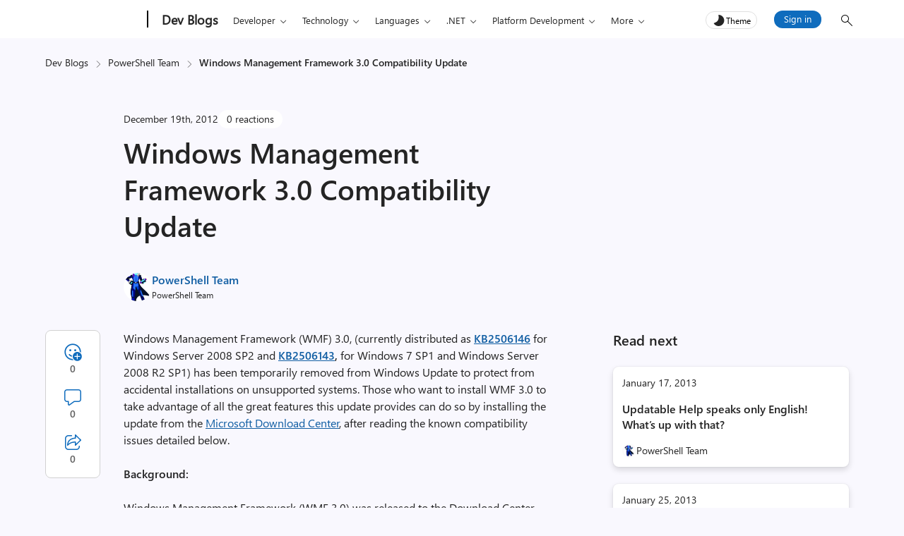

--- FILE ---
content_type: text/html; charset=UTF-8
request_url: https://devblogs.microsoft.com/powershell/windows-management-framework-3-0-compatibility-update/
body_size: 42504
content:
<!DOCTYPE html>
<html lang="en-US" theme="light">

<head>
	<meta charset="UTF-8">
	<script>
		// Initialize theme from localStorage or system preference
		let theme = localStorage.getItem('theme') || (window.matchMedia && window.matchMedia('(prefers-color-scheme: dark)').matches ? 'dark' : 'light');
		document.documentElement.setAttribute('theme', theme);
		const metaTag = document.createElement('meta');
		metaTag.setAttribute('name', 'awa-ver');
		metaTag.content = theme;
		document.head.appendChild(metaTag);
		isDarkTheme = theme === 'dark';
	</script>
	<meta http-equiv="X-UA-Compatible" content="IE=edge">
			<meta name="awa-pageType" content="post" />
				<meta name="awa-product" content="PowerShell Team" />
		<meta name="viewport" content="width=device-width, initial-scale=1, shrink-to-fit=no">
	<title>Windows Management Framework 3.0 Compatibility Update - PowerShell Team</title>
	<meta name="mobile-web-app-capable" content="yes">
	<meta name="color-scheme" content="dark light">
	<meta name="apple-mobile-web-app-capable" content="yes">
	<meta name="apple-mobile-web-app-title" content="PowerShell Team - Automating the world one-liner at a time…">
	<link rel="profile" href="http://gmpg.org/xfn/11">
	<link rel="pingback" href="https://devblogs.microsoft.com/powershell/xmlrpc.php">
	<!-- [Begin] JSLL SHIM (1DS) domain prefetch  -->
	<link rel="preconnect" href="//js.monitor.azure.com" crossorigin>
	<link rel="preconnect" href="//browser.events.data.microsoft.com" crossorigin>
	<!-- [END] JSLL SHIM (1DS) domain prefetch  -->
	<meta name='robots' content='index, follow, max-image-preview:large, max-snippet:-1, max-video-preview:-1' />
	<style>img:is([sizes="auto" i], [sizes^="auto," i]) { contain-intrinsic-size: 3000px 1500px }</style>
	
	<!-- This site is optimized with the Yoast SEO Premium plugin v26.3 (Yoast SEO v26.3) - https://yoast.com/wordpress/plugins/seo/ -->
	<link rel="canonical" href="https://devblogs.microsoft.com/powershell/windows-management-framework-3-0-compatibility-update/" />
	<meta property="og:locale" content="en_US" />
	<meta property="og:type" content="article" />
	<meta property="og:title" content="Windows Management Framework 3.0 Compatibility Update - PowerShell Team" />
	<meta property="og:description" content="Windows Management Framework (WMF) 3.0, (currently distributed as KB2506146 for Windows Server 2008 SP2 and KB2506143, for Windows 7 SP1 and Windows Server 2008 R2 SP1) has been temporarily removed from Windows Update to protect from accidental installations on unsupported systems. Those who want to install WMF 3.0 to take advantage of all the great [&hellip;]" />
	<meta property="og:url" content="https://devblogs.microsoft.com/powershell/windows-management-framework-3-0-compatibility-update/" />
	<meta property="og:site_name" content="PowerShell Team" />
	<meta property="article:published_time" content="2012-12-19T18:11:22+00:00" />
	<meta property="article:modified_time" content="2019-02-18T20:05:34+00:00" />
	<meta property="og:image" content="https://devblogs.microsoft.com/powershell/wp-content/uploads/sites/30/2018/09/Powershell_256.png" />
	<meta property="og:image:width" content="256" />
	<meta property="og:image:height" content="256" />
	<meta property="og:image:type" content="image/png" />
	<meta name="author" content="PowerShell Team" />
	<meta name="twitter:card" content="summary_large_image" />
	<meta name="twitter:creator" content="@https://twitter.com/PowerShell_Team" />
	<script type="application/ld+json" class="yoast-schema-graph">{"@context":"https://schema.org","@graph":[{"@type":"WebPage","@id":"https://devblogs.microsoft.com/powershell/windows-management-framework-3-0-compatibility-update/","url":"https://devblogs.microsoft.com/powershell/windows-management-framework-3-0-compatibility-update/","name":"Windows Management Framework 3.0 Compatibility Update - PowerShell Team","isPartOf":{"@id":"https://devblogs.microsoft.com/powershell/#website"},"primaryImageOfPage":{"@id":"https://devblogs.microsoft.com/powershell/windows-management-framework-3-0-compatibility-update/#primaryimage"},"image":{"@id":"https://devblogs.microsoft.com/powershell/windows-management-framework-3-0-compatibility-update/#primaryimage"},"thumbnailUrl":"https://devblogs.microsoft.com/powershell/wp-content/uploads/sites/30/2018/09/Powershell_256.png","datePublished":"2012-12-19T18:11:22+00:00","dateModified":"2019-02-18T20:05:34+00:00","author":{"@id":"https://devblogs.microsoft.com/powershell/#/schema/person/5db1cac85ac58ed15c650016ccc672a1"},"inLanguage":"en-US","potentialAction":[{"@type":"ReadAction","target":["https://devblogs.microsoft.com/powershell/windows-management-framework-3-0-compatibility-update/"]}]},{"@type":"ImageObject","inLanguage":"en-US","@id":"https://devblogs.microsoft.com/powershell/windows-management-framework-3-0-compatibility-update/#primaryimage","url":"https://devblogs.microsoft.com/powershell/wp-content/uploads/sites/30/2018/09/Powershell_256.png","contentUrl":"https://devblogs.microsoft.com/powershell/wp-content/uploads/sites/30/2018/09/Powershell_256.png","width":256,"height":256,"caption":"PowerShell Logo"},{"@type":"WebSite","@id":"https://devblogs.microsoft.com/powershell/#website","url":"https://devblogs.microsoft.com/powershell/","name":"PowerShell Team","description":"Automating the world one-liner at a time…","potentialAction":[{"@type":"SearchAction","target":{"@type":"EntryPoint","urlTemplate":"https://devblogs.microsoft.com/powershell/?s={search_term_string}"},"query-input":{"@type":"PropertyValueSpecification","valueRequired":true,"valueName":"search_term_string"}}],"inLanguage":"en-US"},{"@type":"Person","@id":"https://devblogs.microsoft.com/powershell/#/schema/person/5db1cac85ac58ed15c650016ccc672a1","name":"PowerShell Team","image":{"@type":"ImageObject","inLanguage":"en-US","@id":"https://devblogs.microsoft.com/powershell/#/schema/person/image/","url":"https://devblogs.microsoft.com/powershell/wp-content/uploads/sites/30/2018/11/PowerShell-2-150x150.jpg","contentUrl":"https://devblogs.microsoft.com/powershell/wp-content/uploads/sites/30/2018/11/PowerShell-2-150x150.jpg","caption":"PowerShell Team"},"description":"PowerShell is a task-based command-line shell and scripting language built on .NET. PowerShell helps system administrators and power-users rapidly automate tasks that manage operating systems (Linux, macOS, and Windows) and processes.","sameAs":["https://x.com/https://twitter.com/PowerShell_Team"],"url":"https://devblogs.microsoft.com/powershell/author/powershellteam/"}]}</script>
	<!-- / Yoast SEO Premium plugin. -->


<script type="text/javascript">
/* <![CDATA[ */
window._wpemojiSettings = {"baseUrl":"https:\/\/s.w.org\/images\/core\/emoji\/16.0.1\/72x72\/","ext":".png","svgUrl":"https:\/\/s.w.org\/images\/core\/emoji\/16.0.1\/svg\/","svgExt":".svg","source":{"concatemoji":"https:\/\/devblogs.microsoft.com\/powershell\/wp-includes\/js\/wp-emoji-release.min.js"}};
/*! This file is auto-generated */
!function(s,n){var o,i,e;function c(e){try{var t={supportTests:e,timestamp:(new Date).valueOf()};sessionStorage.setItem(o,JSON.stringify(t))}catch(e){}}function p(e,t,n){e.clearRect(0,0,e.canvas.width,e.canvas.height),e.fillText(t,0,0);var t=new Uint32Array(e.getImageData(0,0,e.canvas.width,e.canvas.height).data),a=(e.clearRect(0,0,e.canvas.width,e.canvas.height),e.fillText(n,0,0),new Uint32Array(e.getImageData(0,0,e.canvas.width,e.canvas.height).data));return t.every(function(e,t){return e===a[t]})}function u(e,t){e.clearRect(0,0,e.canvas.width,e.canvas.height),e.fillText(t,0,0);for(var n=e.getImageData(16,16,1,1),a=0;a<n.data.length;a++)if(0!==n.data[a])return!1;return!0}function f(e,t,n,a){switch(t){case"flag":return n(e,"\ud83c\udff3\ufe0f\u200d\u26a7\ufe0f","\ud83c\udff3\ufe0f\u200b\u26a7\ufe0f")?!1:!n(e,"\ud83c\udde8\ud83c\uddf6","\ud83c\udde8\u200b\ud83c\uddf6")&&!n(e,"\ud83c\udff4\udb40\udc67\udb40\udc62\udb40\udc65\udb40\udc6e\udb40\udc67\udb40\udc7f","\ud83c\udff4\u200b\udb40\udc67\u200b\udb40\udc62\u200b\udb40\udc65\u200b\udb40\udc6e\u200b\udb40\udc67\u200b\udb40\udc7f");case"emoji":return!a(e,"\ud83e\udedf")}return!1}function g(e,t,n,a){var r="undefined"!=typeof WorkerGlobalScope&&self instanceof WorkerGlobalScope?new OffscreenCanvas(300,150):s.createElement("canvas"),o=r.getContext("2d",{willReadFrequently:!0}),i=(o.textBaseline="top",o.font="600 32px Arial",{});return e.forEach(function(e){i[e]=t(o,e,n,a)}),i}function t(e){var t=s.createElement("script");t.src=e,t.defer=!0,s.head.appendChild(t)}"undefined"!=typeof Promise&&(o="wpEmojiSettingsSupports",i=["flag","emoji"],n.supports={everything:!0,everythingExceptFlag:!0},e=new Promise(function(e){s.addEventListener("DOMContentLoaded",e,{once:!0})}),new Promise(function(t){var n=function(){try{var e=JSON.parse(sessionStorage.getItem(o));if("object"==typeof e&&"number"==typeof e.timestamp&&(new Date).valueOf()<e.timestamp+604800&&"object"==typeof e.supportTests)return e.supportTests}catch(e){}return null}();if(!n){if("undefined"!=typeof Worker&&"undefined"!=typeof OffscreenCanvas&&"undefined"!=typeof URL&&URL.createObjectURL&&"undefined"!=typeof Blob)try{var e="postMessage("+g.toString()+"("+[JSON.stringify(i),f.toString(),p.toString(),u.toString()].join(",")+"));",a=new Blob([e],{type:"text/javascript"}),r=new Worker(URL.createObjectURL(a),{name:"wpTestEmojiSupports"});return void(r.onmessage=function(e){c(n=e.data),r.terminate(),t(n)})}catch(e){}c(n=g(i,f,p,u))}t(n)}).then(function(e){for(var t in e)n.supports[t]=e[t],n.supports.everything=n.supports.everything&&n.supports[t],"flag"!==t&&(n.supports.everythingExceptFlag=n.supports.everythingExceptFlag&&n.supports[t]);n.supports.everythingExceptFlag=n.supports.everythingExceptFlag&&!n.supports.flag,n.DOMReady=!1,n.readyCallback=function(){n.DOMReady=!0}}).then(function(){return e}).then(function(){var e;n.supports.everything||(n.readyCallback(),(e=n.source||{}).concatemoji?t(e.concatemoji):e.wpemoji&&e.twemoji&&(t(e.twemoji),t(e.wpemoji)))}))}((window,document),window._wpemojiSettings);
/* ]]> */
</script>
<style id='wp-emoji-styles-inline-css' type='text/css'>

	img.wp-smiley, img.emoji {
		display: inline !important;
		border: none !important;
		box-shadow: none !important;
		height: 1em !important;
		width: 1em !important;
		margin: 0 0.07em !important;
		vertical-align: -0.1em !important;
		background: none !important;
		padding: 0 !important;
	}
</style>
<link rel='stylesheet' id='wp-block-library-css' href='https://devblogs.microsoft.com/powershell/wp-includes/css/dist/block-library/style.min.css' type='text/css' media='all' />
<style id='safe-svg-svg-icon-style-inline-css' type='text/css'>
.safe-svg-cover{text-align:center}.safe-svg-cover .safe-svg-inside{display:inline-block;max-width:100%}.safe-svg-cover svg{fill:currentColor;height:100%;max-height:100%;max-width:100%;width:100%}

</style>
<link rel='stylesheet' id='mpp_gutenberg-css' href='https://devblogs.microsoft.com/powershell/wp-content/plugins/metronet-profile-picture/dist/blocks.style.build.css?ver=2.6.3' type='text/css' media='all' />
<link rel='stylesheet' id='devblogs-lightbox-css-css' href='https://devblogs.microsoft.com/powershell/wp-content/plugins/devblogs-lightbox/assets/css/lightbox.css?ver=1760648051' type='text/css' media='all' />
<link rel='stylesheet' id='devblogs-evo-styles-css' href='https://devblogs.microsoft.com/powershell/wp-content/themes/devblogs-evo/css/theme.min.css?ver=1.4.0.1758220732' type='text/css' media='all' />
<link rel='stylesheet' id='newsletter-css' href='https://devblogs.microsoft.com/powershell/wp-content/plugins/newsletter/style.css?ver=9.0.7' type='text/css' media='all' />
<link rel='stylesheet' id='fabric-icons-css' href='https://devblogs.microsoft.com/powershell/wp-content/plugins/fabric-icon-manager/assets/css/fabric-icons.css?ver=1699358813' type='text/css' media='all' />
<link rel='stylesheet' id='dev-comments-evo-style-css' href='https://devblogs.microsoft.com/powershell/wp-content/plugins/devblogs-comments-evo/admin/css/simplecomments.min.css?ver=1753203876' type='text/css' media='all' />
<link rel='stylesheet' id='dashicons-css' href='https://devblogs.microsoft.com/powershell/wp-includes/css/dashicons.min.css' type='text/css' media='all' />
<link rel='stylesheet' id='editor-buttons-css' href='https://devblogs.microsoft.com/powershell/wp-includes/css/editor.min.css' type='text/css' media='all' />
<link rel='stylesheet' id='block-custom-css' href='https://devblogs.microsoft.com/powershell/wp-content/plugins/devblogs-blocks/assets/block-custom.css' type='text/css' media='all' />
<link rel='stylesheet' id='highlight-css-css' href='https://devblogs.microsoft.com/powershell/wp-content/plugins/devblogs-blocks/assets/highlight.css' type='text/css' media='all' />
<script type="text/javascript">
            window._nslDOMReady = (function () {
                const executedCallbacks = new Set();
            
                return function (callback) {
                    /**
                    * Third parties might dispatch DOMContentLoaded events, so we need to ensure that we only run our callback once!
                    */
                    if (executedCallbacks.has(callback)) return;
            
                    const wrappedCallback = function () {
                        if (executedCallbacks.has(callback)) return;
                        executedCallbacks.add(callback);
                        callback();
                    };
            
                    if (document.readyState === "complete" || document.readyState === "interactive") {
                        wrappedCallback();
                    } else {
                        document.addEventListener("DOMContentLoaded", wrappedCallback);
                    }
                };
            })();
        </script><script type="text/javascript" src="https://devblogs.microsoft.com/powershell/wp-includes/js/jquery/jquery.min.js?ver=3.7.1" id="jquery-core-js"></script>
<script type="text/javascript" src="https://devblogs.microsoft.com/powershell/wp-content/themes/devblogs-evo/js/back-to-top.min.js?ver=1737047887" id="back-to-top-script-js"></script>
<link rel="https://api.w.org/" href="https://devblogs.microsoft.com/powershell/wp-json/" /><link rel="alternate" title="JSON" type="application/json" href="https://devblogs.microsoft.com/powershell/wp-json/wp/v2/posts/2171" /><link rel="EditURI" type="application/rsd+xml" title="RSD" href="https://devblogs.microsoft.com/powershell/xmlrpc.php?rsd" />
<link rel='shortlink' href='https://devblogs.microsoft.com/powershell/?p=2171' />
<link rel="alternate" title="oEmbed (JSON)" type="application/json+oembed" href="https://devblogs.microsoft.com/powershell/wp-json/oembed/1.0/embed?url=https%3A%2F%2Fdevblogs.microsoft.com%2Fpowershell%2Fwindows-management-framework-3-0-compatibility-update%2F" />
<link rel="alternate" title="oEmbed (XML)" type="text/xml+oembed" href="https://devblogs.microsoft.com/powershell/wp-json/oembed/1.0/embed?url=https%3A%2F%2Fdevblogs.microsoft.com%2Fpowershell%2Fwindows-management-framework-3-0-compatibility-update%2F&#038;format=xml" />
<script type="application/ld+json">{"@context":"https:\/\/schema.org","@type":"BreadcrumbList","itemListElement":[{"@type":"ListItem","position":1,"name":"Dev Blogs","item":"https:\/\/devblogs.microsoft.com\/"},{"@type":"ListItem","position":2,"name":"PowerShell Team","item":"https:\/\/devblogs.microsoft.com\/powershell\/"},{"@type":"ListItem","position":3,"name":"Windows Management Framework 3.0 Compatibility Update","item":"https:\/\/devblogs.microsoft.com\/powershell\/windows-management-framework-3-0-compatibility-update\/"}]}</script>		<script type="text/javascript">
				(function(c,l,a,r,i,t,y){
					c[a]=c[a]||function(){(c[a].q=c[a].q||[]).push(arguments)};t=l.createElement(r);t.async=1;
					t.src="https://www.clarity.ms/tag/"+i+"?ref=wordpress";y=l.getElementsByTagName(r)[0];y.parentNode.insertBefore(t,y);
				})(window, document, "clarity", "script", "jmy8eheejj");
		</script>
		<meta name="generator" content="performance-lab 4.0.0; plugins: webp-uploads">
<meta name="generator" content="webp-uploads 2.6.0">
<style>#respond h3#reply-title{display:none;}</style><link rel="preload" as="style" href="https://devblogs.microsoft.com/powershell/wp-content/plugins/code-prettify/prettify/prettify.css" /><link rel="icon" href="https://devblogs.microsoft.com/powershell/wp-content/uploads/sites/30/2024/10/Microsoft-favicon-48x48.jpg" sizes="32x32" />
<link rel="icon" href="https://devblogs.microsoft.com/powershell/wp-content/uploads/sites/30/2024/10/Microsoft-favicon-300x300.jpg" sizes="192x192" />
<link rel="apple-touch-icon" href="https://devblogs.microsoft.com/powershell/wp-content/uploads/sites/30/2024/10/Microsoft-favicon-300x300.jpg" />
<meta name="msapplication-TileImage" content="https://devblogs.microsoft.com/powershell/wp-content/uploads/sites/30/2024/10/Microsoft-favicon-300x300.jpg" />
<style type="text/css">div.nsl-container[data-align="left"] {
    text-align: left;
}

div.nsl-container[data-align="center"] {
    text-align: center;
}

div.nsl-container[data-align="right"] {
    text-align: right;
}


div.nsl-container div.nsl-container-buttons a[data-plugin="nsl"] {
    text-decoration: none;
    box-shadow: none;
    border: 0;
}

div.nsl-container .nsl-container-buttons {
    display: flex;
    padding: 5px 0;
}

div.nsl-container.nsl-container-block .nsl-container-buttons {
    display: inline-grid;
    grid-template-columns: minmax(145px, auto);
}

div.nsl-container-block-fullwidth .nsl-container-buttons {
    flex-flow: column;
    align-items: center;
}

div.nsl-container-block-fullwidth .nsl-container-buttons a,
div.nsl-container-block .nsl-container-buttons a {
    flex: 1 1 auto;
    display: block;
    margin: 5px 0;
    width: 100%;
}

div.nsl-container-inline {
    margin: -5px;
    text-align: left;
}

div.nsl-container-inline .nsl-container-buttons {
    justify-content: center;
    flex-wrap: wrap;
}

div.nsl-container-inline .nsl-container-buttons a {
    margin: 5px;
    display: inline-block;
}

div.nsl-container-grid .nsl-container-buttons {
    flex-flow: row;
    align-items: center;
    flex-wrap: wrap;
}

div.nsl-container-grid .nsl-container-buttons a {
    flex: 1 1 auto;
    display: block;
    margin: 5px;
    max-width: 280px;
    width: 100%;
}

@media only screen and (min-width: 650px) {
    div.nsl-container-grid .nsl-container-buttons a {
        width: auto;
    }
}

div.nsl-container .nsl-button {
    cursor: pointer;
    vertical-align: top;
    border-radius: 4px;
}

div.nsl-container .nsl-button-default {
    color: #fff;
    display: flex;
}

div.nsl-container .nsl-button-icon {
    display: inline-block;
}

div.nsl-container .nsl-button-svg-container {
    flex: 0 0 auto;
    padding: 8px;
    display: flex;
    align-items: center;
}

div.nsl-container svg {
    height: 24px;
    width: 24px;
    vertical-align: top;
}

div.nsl-container .nsl-button-default div.nsl-button-label-container {
    margin: 0 24px 0 12px;
    padding: 10px 0;
    font-family: Helvetica, Arial, sans-serif;
    font-size: 16px;
    line-height: 20px;
    letter-spacing: .25px;
    overflow: hidden;
    text-align: center;
    text-overflow: clip;
    white-space: nowrap;
    flex: 1 1 auto;
    -webkit-font-smoothing: antialiased;
    -moz-osx-font-smoothing: grayscale;
    text-transform: none;
    display: inline-block;
}

div.nsl-container .nsl-button-google[data-skin="light"] {
    box-shadow: inset 0 0 0 1px #747775;
    color: #1f1f1f;
}

div.nsl-container .nsl-button-google[data-skin="dark"] {
    box-shadow: inset 0 0 0 1px #8E918F;
    color: #E3E3E3;
}

div.nsl-container .nsl-button-google[data-skin="neutral"] {
    color: #1F1F1F;
}

div.nsl-container .nsl-button-google div.nsl-button-label-container {
    font-family: "Roboto Medium", Roboto, Helvetica, Arial, sans-serif;
}

div.nsl-container .nsl-button-apple .nsl-button-svg-container {
    padding: 0 6px;
}

div.nsl-container .nsl-button-apple .nsl-button-svg-container svg {
    height: 40px;
    width: auto;
}

div.nsl-container .nsl-button-apple[data-skin="light"] {
    color: #000;
    box-shadow: 0 0 0 1px #000;
}

div.nsl-container .nsl-button-facebook[data-skin="white"] {
    color: #000;
    box-shadow: inset 0 0 0 1px #000;
}

div.nsl-container .nsl-button-facebook[data-skin="light"] {
    color: #1877F2;
    box-shadow: inset 0 0 0 1px #1877F2;
}

div.nsl-container .nsl-button-spotify[data-skin="white"] {
    color: #191414;
    box-shadow: inset 0 0 0 1px #191414;
}

div.nsl-container .nsl-button-apple div.nsl-button-label-container {
    font-size: 17px;
    font-family: -apple-system, BlinkMacSystemFont, "Segoe UI", Roboto, Helvetica, Arial, sans-serif, "Apple Color Emoji", "Segoe UI Emoji", "Segoe UI Symbol";
}

div.nsl-container .nsl-button-slack div.nsl-button-label-container {
    font-size: 17px;
    font-family: -apple-system, BlinkMacSystemFont, "Segoe UI", Roboto, Helvetica, Arial, sans-serif, "Apple Color Emoji", "Segoe UI Emoji", "Segoe UI Symbol";
}

div.nsl-container .nsl-button-slack[data-skin="light"] {
    color: #000000;
    box-shadow: inset 0 0 0 1px #DDDDDD;
}

div.nsl-container .nsl-button-tiktok[data-skin="light"] {
    color: #161823;
    box-shadow: 0 0 0 1px rgba(22, 24, 35, 0.12);
}


div.nsl-container .nsl-button-kakao {
    color: rgba(0, 0, 0, 0.85);
}

.nsl-clear {
    clear: both;
}

.nsl-container {
    clear: both;
}

.nsl-disabled-provider .nsl-button {
    filter: grayscale(1);
    opacity: 0.8;
}

/*Button align start*/

div.nsl-container-inline[data-align="left"] .nsl-container-buttons {
    justify-content: flex-start;
}

div.nsl-container-inline[data-align="center"] .nsl-container-buttons {
    justify-content: center;
}

div.nsl-container-inline[data-align="right"] .nsl-container-buttons {
    justify-content: flex-end;
}


div.nsl-container-grid[data-align="left"] .nsl-container-buttons {
    justify-content: flex-start;
}

div.nsl-container-grid[data-align="center"] .nsl-container-buttons {
    justify-content: center;
}

div.nsl-container-grid[data-align="right"] .nsl-container-buttons {
    justify-content: flex-end;
}

div.nsl-container-grid[data-align="space-around"] .nsl-container-buttons {
    justify-content: space-around;
}

div.nsl-container-grid[data-align="space-between"] .nsl-container-buttons {
    justify-content: space-between;
}

/* Button align end*/

/* Redirect */

#nsl-redirect-overlay {
    display: flex;
    flex-direction: column;
    justify-content: center;
    align-items: center;
    position: fixed;
    z-index: 1000000;
    left: 0;
    top: 0;
    width: 100%;
    height: 100%;
    backdrop-filter: blur(1px);
    background-color: RGBA(0, 0, 0, .32);;
}

#nsl-redirect-overlay-container {
    display: flex;
    flex-direction: column;
    justify-content: center;
    align-items: center;
    background-color: white;
    padding: 30px;
    border-radius: 10px;
}

#nsl-redirect-overlay-spinner {
    content: '';
    display: block;
    margin: 20px;
    border: 9px solid RGBA(0, 0, 0, .6);
    border-top: 9px solid #fff;
    border-radius: 50%;
    box-shadow: inset 0 0 0 1px RGBA(0, 0, 0, .6), 0 0 0 1px RGBA(0, 0, 0, .6);
    width: 40px;
    height: 40px;
    animation: nsl-loader-spin 2s linear infinite;
}

@keyframes nsl-loader-spin {
    0% {
        transform: rotate(0deg)
    }
    to {
        transform: rotate(360deg)
    }
}

#nsl-redirect-overlay-title {
    font-family: -apple-system, BlinkMacSystemFont, "Segoe UI", Roboto, Oxygen-Sans, Ubuntu, Cantarell, "Helvetica Neue", sans-serif;
    font-size: 18px;
    font-weight: bold;
    color: #3C434A;
}

#nsl-redirect-overlay-text {
    font-family: -apple-system, BlinkMacSystemFont, "Segoe UI", Roboto, Oxygen-Sans, Ubuntu, Cantarell, "Helvetica Neue", sans-serif;
    text-align: center;
    font-size: 14px;
    color: #3C434A;
}

/* Redirect END*/</style><style type="text/css">/* Notice fallback */
#nsl-notices-fallback {
    position: fixed;
    right: 10px;
    top: 10px;
    z-index: 10000;
}

.admin-bar #nsl-notices-fallback {
    top: 42px;
}

#nsl-notices-fallback > div {
    position: relative;
    background: #fff;
    border-left: 4px solid #fff;
    box-shadow: 0 1px 1px 0 rgba(0, 0, 0, .1);
    margin: 5px 15px 2px;
    padding: 1px 20px;
}

#nsl-notices-fallback > div.error {
    display: block;
    border-left-color: #dc3232;
}

#nsl-notices-fallback > div.updated {
    display: block;
    border-left-color: #46b450;
}

#nsl-notices-fallback p {
    margin: .5em 0;
    padding: 2px;
}

#nsl-notices-fallback > div:after {
    position: absolute;
    right: 5px;
    top: 5px;
    content: '\00d7';
    display: block;
    height: 16px;
    width: 16px;
    line-height: 16px;
    text-align: center;
    font-size: 20px;
    cursor: pointer;
}</style>	<!-- Start JSLL SHIM(1DS) Tags -->
	<script src="https://js.monitor.azure.com/scripts/c/ms.jsll-3.min.js" type="text/javascript"></script>
	<script type="text/javascript">
		var config = {
			useDefaultContentName: true,
			useShortNameForContentBlob: false,
			autoCapture: {
				pageView: true,
				onLoad: true,
				onUnload: true,
				lineage: true,
				click: true,
				scroll: true,
				resize: false,
				lineage: true,
				jsError: true,
				addin: true,
				perf: true
			},
			urlCollectHash: true,
			urlCollectQuery: true,
			instrumentationKey: "31b03416b80d4fec81330cf396b8bf63-2db31b2d-ee29-4371-af87-871cba555f5a-7031",
			coreData: {
				appId: "MSDevBlogs",
			},
			// Initially set the GPC_DataSharingOptIn flag property in 1DS (One Data Source) to false
			advancedConfig: {
				propertyConfiguration: {
					gpcDataSharingOptIn: false
				}
			},
			callback: {
				pageName: function () { return document.title },
				contentUpdatePageTags: function () {

					return {
						metaTags: {
							'ver': theme
						},
					}
				},
				pageActionContentTags: function () {

					return {
						metaTags: {
							'ver': theme
						},
					}
				},
				pageActionPageTags: function () {

					return {
																			"pageType": "post",
																																													"pgauth": "PowerShell Team",
																																									"authtype": "editor",
																																									"pgtag": "WMF "Windows Management Framework 3.0" PowerShell WMI, ",
																																									"pgtop": "PowerShell, ",
							 
					 				  metaTags: {
																					"publishedDate": '20121219',
											  'ver': theme
						},
					}
				},
				pageViewPageTags: function () {
					return {
																	"pageType": "post",
																																									"pgauth": "PowerShell Team",
																																							"authtype": "editor",
																																							"pgtag": "WMF "Windows Management Framework 3.0" PowerShell WMI, ",
																																							"pgtop": "PowerShell, ",
																																							"metaTags": {
									"publishedDate": '20121219',
								}
												  
		  					}
				},
			}
		};
		awa.init(config);
	</script>
	<!-- END JSLL SHIM(1DS) Integration -->
	<script>
		/*! lazysizes - v4.1.3 | For lazy loading images */
		!function (a, b) { var c = b(a, a.document); a.lazySizes = c, "object" == typeof module && module.exports && (module.exports = c) }(window, function (a, b) { "use strict"; if (b.getElementsByClassName) { var c, d, e = b.documentElement, f = a.Date, g = a.HTMLPictureElement, h = "addEventListener", i = "getAttribute", j = a[h], k = a.setTimeout, l = a.requestAnimationFrame || k, m = a.requestIdleCallback, n = /^picture$/i, o = ["load", "error", "lazyincluded", "_lazyloaded"], p = {}, q = Array.prototype.forEach, r = function (a, b) { return p[b] || (p[b] = new RegExp("(\\s|^)" + b + "(\\s|$)")), p[b].test(a[i]("class") || "") && p[b] }, s = function (a, b) { r(a, b) || a.setAttribute("class", (a[i]("class") || "").trim() + " " + b) }, t = function (a, b) { var c; (c = r(a, b)) && a.setAttribute("class", (a[i]("class") || "").replace(c, " ")) }, u = function (a, b, c) { var d = c ? h : "removeEventListener"; c && u(a, b), o.forEach(function (c) { a[d](c, b) }) }, v = function (a, d, e, f, g) { var h = b.createEvent("Event"); return e || (e = {}), e.instance = c, h.initEvent(d, !f, !g), h.detail = e, a.dispatchEvent(h), h }, w = function (b, c) { var e; !g && (e = a.picturefill || d.pf) ? (c && c.src && !b[i]("srcset") && b.setAttribute("srcset", c.src), e({ reevaluate: !0, elements: [b] })) : c && c.src && (b.src = c.src) }, x = function (a, b) { return (getComputedStyle(a, null) || {})[b] }, y = function (a, b, c) { for (c = c || a.offsetWidth; c < d.minSize && b && !a._lazysizesWidth;)c = b.offsetWidth, b = b.parentNode; return c }, z = function () { var a, c, d = [], e = [], f = d, g = function () { var b = f; for (f = d.length ? e : d, a = !0, c = !1; b.length;)b.shift()(); a = !1 }, h = function (d, e) { a && !e ? d.apply(this, arguments) : (f.push(d), c || (c = !0, (b.hidden ? k : l)(g))) }; return h._lsFlush = g, h }(), A = function (a, b) { return b ? function () { z(a) } : function () { var b = this, c = arguments; z(function () { a.apply(b, c) }) } }, B = function (a) { var b, c = 0, e = d.throttleDelay, g = d.ricTimeout, h = function () { b = !1, c = f.now(), a() }, i = m && g > 49 ? function () { m(h, { timeout: g }), g !== d.ricTimeout && (g = d.ricTimeout) } : A(function () { k(h) }, !0); return function (a) { var d; (a = a === !0) && (g = 33), b || (b = !0, d = e - (f.now() - c), 0 > d && (d = 0), a || 9 > d ? i() : k(i, d)) } }, C = function (a) { var b, c, d = 99, e = function () { b = null, a() }, g = function () { var a = f.now() - c; d > a ? k(g, d - a) : (m || e)(e) }; return function () { c = f.now(), b || (b = k(g, d)) } }; !function () { var b, c = { lazyClass: "lazyload", loadedClass: "lazyloaded", loadingClass: "lazyloading", preloadClass: "lazypreload", errorClass: "lazyerror", autosizesClass: "lazyautosizes", srcAttr: "data-src", srcsetAttr: "data-srcset", sizesAttr: "data-sizes", minSize: 40, customMedia: {}, init: !0, expFactor: 1.5, hFac: .8, loadMode: 2, loadHidden: !0, ricTimeout: 0, throttleDelay: 125 }; d = a.lazySizesConfig || a.lazysizesConfig || {}; for (b in c) b in d || (d[b] = c[b]); a.lazySizesConfig = d, k(function () { d.init && F() }) }(); var D = function () { var g, l, m, o, p, y, D, F, G, H, I, J, K, L, M = /^img$/i, N = /^iframe$/i, O = "onscroll" in a && !/(gle|ing)bot/.test(navigator.userAgent), P = 0, Q = 0, R = 0, S = -1, T = function (a) { R--, a && a.target && u(a.target, T), (!a || 0 > R || !a.target) && (R = 0) }, U = function (a, c) { var d, f = a, g = "hidden" == x(b.body, "visibility") || "hidden" != x(a.parentNode, "visibility") && "hidden" != x(a, "visibility"); for (F -= c, I += c, G -= c, H += c; g && (f = f.offsetParent) && f != b.body && f != e;)g = (x(f, "opacity") || 1) > 0, g && "visible" != x(f, "overflow") && (d = f.getBoundingClientRect(), g = H > d.left && G < d.right && I > d.top - 1 && F < d.bottom + 1); return g }, V = function () { var a, f, h, j, k, m, n, p, q, r = c.elements; if ((o = d.loadMode) && 8 > R && (a = r.length)) { f = 0, S++, null == K && ("expand" in d || (d.expand = e.clientHeight > 500 && e.clientWidth > 500 ? 500 : 370), J = d.expand, K = J * d.expFactor), K > Q && 1 > R && S > 2 && o > 2 && !b.hidden ? (Q = K, S = 0) : Q = o > 1 && S > 1 && 6 > R ? J : P; for (; a > f; f++)if (r[f] && !r[f]._lazyRace) if (O) if ((p = r[f][i]("data-expand")) && (m = 1 * p) || (m = Q), q !== m && (y = innerWidth + m * L, D = innerHeight + m, n = -1 * m, q = m), h = r[f].getBoundingClientRect(), (I = h.bottom) >= n && (F = h.top) <= D && (H = h.right) >= n * L && (G = h.left) <= y && (I || H || G || F) && (d.loadHidden || "hidden" != x(r[f], "visibility")) && (l && 3 > R && !p && (3 > o || 4 > S) || U(r[f], m))) { if (ba(r[f]), k = !0, R > 9) break } else !k && l && !j && 4 > R && 4 > S && o > 2 && (g[0] || d.preloadAfterLoad) && (g[0] || !p && (I || H || G || F || "auto" != r[f][i](d.sizesAttr))) && (j = g[0] || r[f]); else ba(r[f]); j && !k && ba(j) } }, W = B(V), X = function (a) { s(a.target, d.loadedClass), t(a.target, d.loadingClass), u(a.target, Z), v(a.target, "lazyloaded") }, Y = A(X), Z = function (a) { Y({ target: a.target }) }, $ = function (a, b) { try { a.contentWindow.location.replace(b) } catch (c) { a.src = b } }, _ = function (a) { var b, c = a[i](d.srcsetAttr); (b = d.customMedia[a[i]("data-media") || a[i]("media")]) && a.setAttribute("media", b), c && a.setAttribute("srcset", c) }, aa = A(function (a, b, c, e, f) { var g, h, j, l, o, p; (o = v(a, "lazybeforeunveil", b)).defaultPrevented || (e && (c ? s(a, d.autosizesClass) : a.setAttribute("sizes", e)), h = a[i](d.srcsetAttr), g = a[i](d.srcAttr), f && (j = a.parentNode, l = j && n.test(j.nodeName || "")), p = b.firesLoad || "src" in a && (h || g || l), o = { target: a }, p && (u(a, T, !0), clearTimeout(m), m = k(T, 2500), s(a, d.loadingClass), u(a, Z, !0)), l && q.call(j.getElementsByTagName("source"), _), h ? a.setAttribute("srcset", h) : g && !l && (N.test(a.nodeName) ? $(a, g) : a.src = g), f && (h || l) && w(a, { src: g })), a._lazyRace && delete a._lazyRace, t(a, d.lazyClass), z(function () { (!p || a.complete && a.naturalWidth > 1) && (p ? T(o) : R--, X(o)) }, !0) }), ba = function (a) { var b, c = M.test(a.nodeName), e = c && (a[i](d.sizesAttr) || a[i]("sizes")), f = "auto" == e; (!f && l || !c || !a[i]("src") && !a.srcset || a.complete || r(a, d.errorClass) || !r(a, d.lazyClass)) && (b = v(a, "lazyunveilread").detail, f && E.updateElem(a, !0, a.offsetWidth), a._lazyRace = !0, R++, aa(a, b, f, e, c)) }, ca = function () { if (!l) { if (f.now() - p < 999) return void k(ca, 999); var a = C(function () { d.loadMode = 3, W() }); l = !0, d.loadMode = 3, W(), j("scroll", function () { 3 == d.loadMode && (d.loadMode = 2), a() }, !0) } }; return { _: function () { p = f.now(), c.elements = b.getElementsByClassName(d.lazyClass), g = b.getElementsByClassName(d.lazyClass + " " + d.preloadClass), L = d.hFac, j("scroll", W, !0), j("resize", W, !0), a.MutationObserver ? new MutationObserver(W).observe(e, { childList: !0, subtree: !0, attributes: !0 }) : (e[h]("DOMNodeInserted", W, !0), e[h]("DOMAttrModified", W, !0), setInterval(W, 999)), j("hashchange", W, !0), ["focus", "mouseover", "click", "load", "transitionend", "animationend", "webkitAnimationEnd"].forEach(function (a) { b[h](a, W, !0) }), /d$|^c/.test(b.readyState) ? ca() : (j("load", ca), b[h]("DOMContentLoaded", W), k(ca, 2e4)), c.elements.length ? (V(), z._lsFlush()) : W() }, checkElems: W, unveil: ba } }(), E = function () { var a, c = A(function (a, b, c, d) { var e, f, g; if (a._lazysizesWidth = d, d += "px", a.setAttribute("sizes", d), n.test(b.nodeName || "")) for (e = b.getElementsByTagName("source"), f = 0, g = e.length; g > f; f++)e[f].setAttribute("sizes", d); c.detail.dataAttr || w(a, c.detail) }), e = function (a, b, d) { var e, f = a.parentNode; f && (d = y(a, f, d), e = v(a, "lazybeforesizes", { width: d, dataAttr: !!b }), e.defaultPrevented || (d = e.detail.width, d && d !== a._lazysizesWidth && c(a, f, e, d))) }, f = function () { var b, c = a.length; if (c) for (b = 0; c > b; b++)e(a[b]) }, g = C(f); return { _: function () { a = b.getElementsByClassName(d.autosizesClass), j("resize", g) }, checkElems: g, updateElem: e } }(), F = function () { F.i || (F.i = !0, E._(), D._()) }; return c = { cfg: d, autoSizer: E, loader: D, init: F, uP: w, aC: s, rC: t, hC: r, fire: v, gW: y, rAF: z } } });
	</script>
	<div id="sr-announcer" class="visually-hidden" role="status" aria-live="polite"></div>
</head>

<body class="wp-singular post-template-default single single-post postid-2171 single-format-standard wp-theme-devblogs-evo">
	<!-- Star cookies banner  -->
	<!--<script src="https://wcpstatic.microsoft.com/mscc/lib/v2/wcp-consent.js"></script> -->

	<div id="cookie-banner"></div>
	
	<!-- end cookies banner  -->
		<!-- UHF header -->
	<div id="headerArea" class="uhf"  data-m='{"cN":"headerArea","cT":"Area_coreuiArea","id":"a1Body","sN":1,"aN":"Body"}'>
                <div id="headerRegion"      data-region-key="headerregion" data-m='{"cN":"headerRegion","cT":"Region_coreui-region","id":"r1a1","sN":1,"aN":"a1"}' >

    <div  id="headerUniversalHeader" data-m='{"cN":"headerUniversalHeader","cT":"Module_coreui-universalheader","id":"m1r1a1","sN":1,"aN":"r1a1"}'  data-module-id="Category|headerRegion|coreui-region|headerUniversalHeader|coreui-universalheader">
        


                        <div data-m='{"cN":"cookiebanner_cont","cT":"Container","id":"c1m1r1a1","sN":1,"aN":"m1r1a1"}'>

<div id="uhfCookieAlert" data-locale="en-us">
    <div id="msccBannerV2"></div>
</div>

                            
                        </div>




        <a id="uhfSkipToMain" class="m-skip-to-main" href="javascript:void(0)" data-href="#mainContent" tabindex="0" data-m='{"cN":"Skip to content_nonnav","id":"nn2m1r1a1","sN":2,"aN":"m1r1a1"}'>Skip to main content</a>


<header class="c-uhfh context-uhf no-js c-sgl-stck c-category-header " itemscope="itemscope" data-header-footprint="/DEV_Blogs/DEV_header-landing, fromService: True"   data-magict="true"   itemtype="http://schema.org/Organization">
    <div class="theme-light js-global-head f-closed  global-head-cont" data-m='{"cN":"Universal Header_cont","cT":"Container","id":"c3m1r1a1","sN":3,"aN":"m1r1a1"}'>
        <div class="c-uhfh-gcontainer-st">
            <button type="button" class="c-action-trigger c-glyph glyph-global-nav-button" aria-label="All Microsoft expand to see list of Microsoft products and services" initialState-label="All Microsoft expand to see list of Microsoft products and services" toggleState-label="Close All Microsoft list" aria-expanded="false" data-m='{"cN":"Mobile menu button_nonnav","id":"nn1c3m1r1a1","sN":1,"aN":"c3m1r1a1"}'></button>
            <button type="button" class="c-action-trigger c-glyph glyph-arrow-htmllegacy c-close-search" aria-label="Close search" aria-expanded="false" data-m='{"cN":"Close Search_nonnav","id":"nn2c3m1r1a1","sN":2,"aN":"c3m1r1a1"}'></button>
                    <a id="uhfLogo" class="c-logo c-sgl-stk-uhfLogo" itemprop="url" href="https://www.microsoft.com" aria-label="Microsoft" data-m='{"cN":"GlobalNav_Logo_cont","cT":"Container","id":"c3c3m1r1a1","sN":3,"aN":"c3m1r1a1"}'>
                        <img alt="" itemprop="logo" class="c-image" src="https://uhf.microsoft.com/images/microsoft/RE1Mu3b.png" role="presentation" aria-hidden="true" />
                        <span itemprop="name" role="presentation" aria-hidden="true">Microsoft</span>
                    </a>
            <div class="f-mobile-title">
                <button type="button" class="c-action-trigger c-glyph glyph-chevron-left" aria-label="See more menu options" data-m='{"cN":"Mobile back button_nonnav","id":"nn4c3m1r1a1","sN":4,"aN":"c3m1r1a1"}'></button>
                <span data-global-title="Microsoft home" class="js-mobile-title">Dev Blogs</span>
                <button type="button" class="c-action-trigger c-glyph glyph-chevron-right" aria-label="See more menu options" data-m='{"cN":"Mobile forward button_nonnav","id":"nn5c3m1r1a1","sN":5,"aN":"c3m1r1a1"}'></button>
            </div>
                    <div class="c-show-pipe x-hidden-vp-mobile-st">
                        <a id="uhfCatLogo" class="c-logo c-cat-logo" href="https://devblogs.microsoft.com" aria-label="Dev Blogs" itemprop="url" data-m='{"cN":"CatNav_Dev Blogs_nav","id":"n6c3m1r1a1","sN":6,"aN":"c3m1r1a1"}'>
                                <span>Dev Blogs</span>
                        </a>
                    </div>
                <div class="cat-logo-button-cont x-hidden">
                        <button type="button" id="uhfCatLogoButton" class="c-cat-logo-button x-hidden" aria-expanded="false" aria-label="Dev Blogs" data-m='{"cN":"Dev Blogs_nonnav","id":"nn7c3m1r1a1","sN":7,"aN":"c3m1r1a1"}'>
                            Dev Blogs
                        </button>
                </div>



                    <nav id="uhf-g-nav" aria-label="Contextual menu" class="c-uhfh-gnav" data-m='{"cN":"Category nav_cont","cT":"Container","id":"c8c3m1r1a1","sN":8,"aN":"c3m1r1a1"}'>
            <ul class="js-paddle-items">
                    <li class="single-link js-nav-menu x-hidden-none-mobile-vp uhf-menu-item">
                        <a class="c-uhf-nav-link" href="https://devblogs.microsoft.com" data-m='{"cN":"CatNav_Home_nav","id":"n1c8c3m1r1a1","sN":1,"aN":"c8c3m1r1a1"}' > Home </a>
                    </li>
                                        <li class="nested-menu uhf-menu-item">
                            <div class="c-uhf-menu js-nav-menu">
                                <button type="button" id="Developer"  aria-expanded="false" data-m='{"cN":"CatNav_Developer_nonnav","id":"nn2c8c3m1r1a1","sN":2,"aN":"c8c3m1r1a1"}'>Developer</button>

                                <ul class="" data-class-idn="" aria-hidden="true" data-m='{"cN":"Developer_cont","cT":"Container","id":"c3c8c3m1r1a1","sN":3,"aN":"c8c3m1r1a1"}'>
        <li class="js-nav-menu single-link" data-m='{"cN":"Microsoft for Developers_cont","cT":"Container","id":"c1c3c8c3m1r1a1","sN":1,"aN":"c3c8c3m1r1a1"}'>
            <a id="microsoft-for-developers" class="js-subm-uhf-nav-link" href="https://developer.microsoft.com/blog" data-m='{"cN":"CatNav_Microsoft for Developers_nav","id":"n1c1c3c8c3m1r1a1","sN":1,"aN":"c1c3c8c3m1r1a1"}'>Microsoft for Developers</a>
            
        </li>
        <li class="js-nav-menu single-link" data-m='{"cN":"Visual Studio_cont","cT":"Container","id":"c2c3c8c3m1r1a1","sN":2,"aN":"c3c8c3m1r1a1"}'>
            <a id="visual-studio" class="js-subm-uhf-nav-link" href="https://devblogs.microsoft.com/visualstudio/" data-m='{"cN":"CatNav_Visual Studio_nav","id":"n1c2c3c8c3m1r1a1","sN":1,"aN":"c2c3c8c3m1r1a1"}'>Visual Studio</a>
            
        </li>
        <li class="js-nav-menu single-link" data-m='{"cN":"Visual Studio Code_cont","cT":"Container","id":"c3c3c8c3m1r1a1","sN":3,"aN":"c3c8c3m1r1a1"}'>
            <a id="visual-studio-code" class="js-subm-uhf-nav-link" href="https://devblogs.microsoft.com/vscode-blog" data-m='{"cN":"CatNav_Visual Studio Code_nav","id":"n1c3c3c8c3m1r1a1","sN":1,"aN":"c3c3c8c3m1r1a1"}'>Visual Studio Code</a>
            
        </li>
        <li class="js-nav-menu single-link" data-m='{"cN":"Develop from the cloud_cont","cT":"Container","id":"c4c3c8c3m1r1a1","sN":4,"aN":"c3c8c3m1r1a1"}'>
            <a id="c-shellmenu_5" class="js-subm-uhf-nav-link" href="https://devblogs.microsoft.com/develop-from-the-cloud/" data-m='{"cN":"CatNav_Develop from the cloud_nav","id":"n1c4c3c8c3m1r1a1","sN":1,"aN":"c4c3c8c3m1r1a1"}'>Develop from the cloud</a>
            
        </li>
        <li class="js-nav-menu single-link" data-m='{"cN":"All things Azure_cont","cT":"Container","id":"c5c3c8c3m1r1a1","sN":5,"aN":"c3c8c3m1r1a1"}'>
            <a id="all-things-azure-1" class="js-subm-uhf-nav-link" href="https://devblogs.microsoft.com/all-things-azure/" data-m='{"cN":"CatNav_All things Azure_nav","id":"n1c5c3c8c3m1r1a1","sN":1,"aN":"c5c3c8c3m1r1a1"}'>All things Azure</a>
            
        </li>
        <li class="js-nav-menu single-link" data-m='{"cN":"Xcode_cont","cT":"Container","id":"c6c3c8c3m1r1a1","sN":6,"aN":"c3c8c3m1r1a1"}'>
            <a id="Xcode" class="js-subm-uhf-nav-link" href="https://devblogs.microsoft.com/xcode/" data-m='{"cN":"CatNav_Xcode_nav","id":"n1c6c3c8c3m1r1a1","sN":1,"aN":"c6c3c8c3m1r1a1"}'>Xcode</a>
            
        </li>
        <li class="js-nav-menu single-link" data-m='{"cN":"DevOps_cont","cT":"Container","id":"c7c3c8c3m1r1a1","sN":7,"aN":"c3c8c3m1r1a1"}'>
            <a id="devops" class="js-subm-uhf-nav-link" href="https://devblogs.microsoft.com/devops/" data-m='{"cN":"CatNav_DevOps_nav","id":"n1c7c3c8c3m1r1a1","sN":1,"aN":"c7c3c8c3m1r1a1"}'>DevOps</a>
            
        </li>
        <li class="js-nav-menu single-link" data-m='{"cN":"Windows Developer_cont","cT":"Container","id":"c8c3c8c3m1r1a1","sN":8,"aN":"c3c8c3m1r1a1"}'>
            <a id="windows-developer" class="js-subm-uhf-nav-link" href="https://blogs.windows.com/windowsdeveloper/" data-m='{"cN":"CatNav_Windows Developer_nav","id":"n1c8c3c8c3m1r1a1","sN":1,"aN":"c8c3c8c3m1r1a1"}'>Windows Developer</a>
            
        </li>
        <li class="js-nav-menu single-link" data-m='{"cN":"ISE Developer_cont","cT":"Container","id":"c9c3c8c3m1r1a1","sN":9,"aN":"c3c8c3m1r1a1"}'>
            <a id="ise-developer" class="js-subm-uhf-nav-link" href="https://devblogs.microsoft.com/ise/" data-m='{"cN":"CatNav_ISE Developer_nav","id":"n1c9c3c8c3m1r1a1","sN":1,"aN":"c9c3c8c3m1r1a1"}'>ISE Developer</a>
            
        </li>
        <li class="js-nav-menu single-link" data-m='{"cN":"Azure SDK_cont","cT":"Container","id":"c10c3c8c3m1r1a1","sN":10,"aN":"c3c8c3m1r1a1"}'>
            <a id="Azure-sdk" class="js-subm-uhf-nav-link" href="https://devblogs.microsoft.com/azure-sdk/" data-m='{"cN":"CatNav_Azure SDK_nav","id":"n1c10c3c8c3m1r1a1","sN":1,"aN":"c10c3c8c3m1r1a1"}'>Azure SDK</a>
            
        </li>
        <li class="js-nav-menu single-link" data-m='{"cN":"Command Line_cont","cT":"Container","id":"c11c3c8c3m1r1a1","sN":11,"aN":"c3c8c3m1r1a1"}'>
            <a id="command-line" class="js-subm-uhf-nav-link" href="https://devblogs.microsoft.com/commandline/" data-m='{"cN":"CatNav_Command Line_nav","id":"n1c11c3c8c3m1r1a1","sN":1,"aN":"c11c3c8c3m1r1a1"}'>Command Line</a>
            
        </li>
        <li class="js-nav-menu single-link" data-m='{"cN":"Aspire_cont","cT":"Container","id":"c12c3c8c3m1r1a1","sN":12,"aN":"c3c8c3m1r1a1"}'>
            <a id="Aspire" class="js-subm-uhf-nav-link" href="https://devblogs.microsoft.com/aspire/" data-m='{"cN":"CatNav_Aspire_nav","id":"n1c12c3c8c3m1r1a1","sN":1,"aN":"c12c3c8c3m1r1a1"}'>Aspire</a>
            
        </li>
                                                    
                                </ul>
                            </div>
                        </li>                        <li class="nested-menu uhf-menu-item">
                            <div class="c-uhf-menu js-nav-menu">
                                <button type="button" id="Technology-main"  aria-expanded="false" data-m='{"cN":"CatNav_Technology_nonnav","id":"nn4c8c3m1r1a1","sN":4,"aN":"c8c3m1r1a1"}'>Technology</button>

                                <ul class="" data-class-idn="" aria-hidden="true" data-m='{"cN":"Technology_cont","cT":"Container","id":"c5c8c3m1r1a1","sN":5,"aN":"c8c3m1r1a1"}'>
        <li class="js-nav-menu single-link" data-m='{"cN":"DirectX_cont","cT":"Container","id":"c1c5c8c3m1r1a1","sN":1,"aN":"c5c8c3m1r1a1"}'>
            <a id="DirectX" class="js-subm-uhf-nav-link" href="https://devblogs.microsoft.com/directx/" data-m='{"cN":"CatNav_DirectX_nav","id":"n1c1c5c8c3m1r1a1","sN":1,"aN":"c1c5c8c3m1r1a1"}'>DirectX</a>
            
        </li>
        <li class="js-nav-menu single-link" data-m='{"cN":"Semantic Kernel_cont","cT":"Container","id":"c2c5c8c3m1r1a1","sN":2,"aN":"c5c8c3m1r1a1"}'>
            <a id="semantic-kernel" class="js-subm-uhf-nav-link" href="https://devblogs.microsoft.com/semantic-kernel/" data-m='{"cN":"CatNav_Semantic Kernel_nav","id":"n1c2c5c8c3m1r1a1","sN":1,"aN":"c2c5c8c3m1r1a1"}'>Semantic Kernel</a>
            
        </li>
                                                    
                                </ul>
                            </div>
                        </li>                        <li class="nested-menu uhf-menu-item">
                            <div class="c-uhf-menu js-nav-menu">
                                <button type="button" id="Languages"  aria-expanded="false" data-m='{"cN":"CatNav_Languages_nonnav","id":"nn6c8c3m1r1a1","sN":6,"aN":"c8c3m1r1a1"}'>Languages</button>

                                <ul class="" data-class-idn="" aria-hidden="true" data-m='{"cN":"Languages_cont","cT":"Container","id":"c7c8c3m1r1a1","sN":7,"aN":"c8c3m1r1a1"}'>
        <li class="js-nav-menu single-link" data-m='{"cN":"C++_cont","cT":"Container","id":"c1c7c8c3m1r1a1","sN":1,"aN":"c7c8c3m1r1a1"}'>
            <a id="c++" class="js-subm-uhf-nav-link" href="https://devblogs.microsoft.com/cppblog/" data-m='{"cN":"CatNav_C++_nav","id":"n1c1c7c8c3m1r1a1","sN":1,"aN":"c1c7c8c3m1r1a1"}'>C++</a>
            
        </li>
        <li class="js-nav-menu single-link" data-m='{"cN":"C#_cont","cT":"Container","id":"c2c7c8c3m1r1a1","sN":2,"aN":"c7c8c3m1r1a1"}'>
            <a id="c#" class="js-subm-uhf-nav-link" href="https://devblogs.microsoft.com/dotnet/category/csharp/" data-m='{"cN":"CatNav_C#_nav","id":"n1c2c7c8c3m1r1a1","sN":1,"aN":"c2c7c8c3m1r1a1"}'>C#</a>
            
        </li>
        <li class="js-nav-menu single-link" data-m='{"cN":"F#_cont","cT":"Container","id":"c3c7c8c3m1r1a1","sN":3,"aN":"c7c8c3m1r1a1"}'>
            <a id="F#" class="js-subm-uhf-nav-link" href="https://devblogs.microsoft.com/dotnet/category/fsharp/" data-m='{"cN":"CatNav_F#_nav","id":"n1c3c7c8c3m1r1a1","sN":1,"aN":"c3c7c8c3m1r1a1"}'>F#</a>
            
        </li>
        <li class="js-nav-menu single-link" data-m='{"cN":"TypeScript_cont","cT":"Container","id":"c4c7c8c3m1r1a1","sN":4,"aN":"c7c8c3m1r1a1"}'>
            <a id="TypeScript" class="js-subm-uhf-nav-link" href="https://devblogs.microsoft.com/typescript/" data-m='{"cN":"CatNav_TypeScript_nav","id":"n1c4c7c8c3m1r1a1","sN":1,"aN":"c4c7c8c3m1r1a1"}'>TypeScript</a>
            
        </li>
        <li class="js-nav-menu single-link" data-m='{"cN":"PowerShell Team_cont","cT":"Container","id":"c5c7c8c3m1r1a1","sN":5,"aN":"c7c8c3m1r1a1"}'>
            <a id="powershell-team" class="js-subm-uhf-nav-link" href="https://devblogs.microsoft.com/powershell/" data-m='{"cN":"CatNav_PowerShell Team_nav","id":"n1c5c7c8c3m1r1a1","sN":1,"aN":"c5c7c8c3m1r1a1"}'>PowerShell Team</a>
            
        </li>
        <li class="js-nav-menu single-link" data-m='{"cN":"Python_cont","cT":"Container","id":"c6c7c8c3m1r1a1","sN":6,"aN":"c7c8c3m1r1a1"}'>
            <a id="Python" class="js-subm-uhf-nav-link" href="https://devblogs.microsoft.com/python/" data-m='{"cN":"CatNav_Python_nav","id":"n1c6c7c8c3m1r1a1","sN":1,"aN":"c6c7c8c3m1r1a1"}'>Python</a>
            
        </li>
        <li class="js-nav-menu single-link" data-m='{"cN":"Java_cont","cT":"Container","id":"c7c7c8c3m1r1a1","sN":7,"aN":"c7c8c3m1r1a1"}'>
            <a id="Java" class="js-subm-uhf-nav-link" href="https://devblogs.microsoft.com/java/" data-m='{"cN":"CatNav_Java_nav","id":"n1c7c7c8c3m1r1a1","sN":1,"aN":"c7c7c8c3m1r1a1"}'>Java</a>
            
        </li>
        <li class="js-nav-menu single-link" data-m='{"cN":"Java Blog in Chinese_cont","cT":"Container","id":"c8c7c8c3m1r1a1","sN":8,"aN":"c7c8c3m1r1a1"}'>
            <a id="java-blog-in-chinese" class="js-subm-uhf-nav-link" href="https://devblogs.microsoft.com/java-ch/" data-m='{"cN":"CatNav_Java Blog in Chinese_nav","id":"n1c8c7c8c3m1r1a1","sN":1,"aN":"c8c7c8c3m1r1a1"}'>Java Blog in Chinese</a>
            
        </li>
        <li class="js-nav-menu single-link" data-m='{"cN":"Go_cont","cT":"Container","id":"c9c7c8c3m1r1a1","sN":9,"aN":"c7c8c3m1r1a1"}'>
            <a id="go" class="js-subm-uhf-nav-link" href="https://devblogs.microsoft.com/go/" data-m='{"cN":"CatNav_Go_nav","id":"n1c9c7c8c3m1r1a1","sN":1,"aN":"c9c7c8c3m1r1a1"}'>Go</a>
            
        </li>
                                                    
                                </ul>
                            </div>
                        </li>                        <li class="nested-menu uhf-menu-item">
                            <div class="c-uhf-menu js-nav-menu">
                                <button type="button" id="c-shellmenu_27"  aria-expanded="false" data-m='{"cN":"CatNav_.Net_nonnav","id":"nn8c8c3m1r1a1","sN":8,"aN":"c8c3m1r1a1"}'>.NET</button>

                                <ul class="" data-class-idn="" aria-hidden="true" data-m='{"cN":".Net_cont","cT":"Container","id":"c9c8c3m1r1a1","sN":9,"aN":"c8c3m1r1a1"}'>
        <li class="js-nav-menu single-link" data-m='{"cN":"All .NET posts_cont","cT":"Container","id":"c1c9c8c3m1r1a1","sN":1,"aN":"c9c8c3m1r1a1"}'>
            <a id="all-dotnet-posts" class="js-subm-uhf-nav-link" href="https://devblogs.microsoft.com/dotnet/ " data-m='{"cN":"CatNav_All .NET posts_nav","id":"n1c1c9c8c3m1r1a1","sN":1,"aN":"c1c9c8c3m1r1a1"}'>All .NET posts</a>
            
        </li>
        <li class="js-nav-menu single-link" data-m='{"cN":".NET Aspire_cont","cT":"Container","id":"c2c9c8c3m1r1a1","sN":2,"aN":"c9c8c3m1r1a1"}'>
            <a id="c-shellmenu_29" class="js-subm-uhf-nav-link" href="https://devblogs.microsoft.com/dotnet/category/dotnet-aspire/" data-m='{"cN":"CatNav_.NET Aspire_nav","id":"n1c2c9c8c3m1r1a1","sN":1,"aN":"c2c9c8c3m1r1a1"}'>.NET Aspire</a>
            
        </li>
        <li class="js-nav-menu single-link" data-m='{"cN":".NET MAUI_cont","cT":"Container","id":"c3c9c8c3m1r1a1","sN":3,"aN":"c9c8c3m1r1a1"}'>
            <a id="dotnet-MAUI" class="js-subm-uhf-nav-link" href="https://devblogs.microsoft.com/dotnet/category/maui/" data-m='{"cN":"CatNav_.NET MAUI_nav","id":"n1c3c9c8c3m1r1a1","sN":1,"aN":"c3c9c8c3m1r1a1"}'>.NET MAUI</a>
            
        </li>
        <li class="js-nav-menu single-link" data-m='{"cN":"AI_cont","cT":"Container","id":"c4c9c8c3m1r1a1","sN":4,"aN":"c9c8c3m1r1a1"}'>
            <a id="AI" class="js-subm-uhf-nav-link" href="https://devblogs.microsoft.com/dotnet/category/ai/" data-m='{"cN":"CatNav_AI_nav","id":"n1c4c9c8c3m1r1a1","sN":1,"aN":"c4c9c8c3m1r1a1"}'>AI</a>
            
        </li>
        <li class="js-nav-menu single-link" data-m='{"cN":"ASP.NET Core_cont","cT":"Container","id":"c5c9c8c3m1r1a1","sN":5,"aN":"c9c8c3m1r1a1"}'>
            <a id="aspnet-core" class="js-subm-uhf-nav-link" href="https://devblogs.microsoft.com/dotnet/category/aspnetcore/" data-m='{"cN":"CatNav_ASP.NET Core_nav","id":"n1c5c9c8c3m1r1a1","sN":1,"aN":"c5c9c8c3m1r1a1"}'>ASP.NET Core</a>
            
        </li>
        <li class="js-nav-menu single-link" data-m='{"cN":"Blazor_cont","cT":"Container","id":"c6c9c8c3m1r1a1","sN":6,"aN":"c9c8c3m1r1a1"}'>
            <a id="blazor" class="js-subm-uhf-nav-link" href="https://devblogs.microsoft.com/dotnet/category/blazor/" data-m='{"cN":"CatNav_Blazor_nav","id":"n1c6c9c8c3m1r1a1","sN":1,"aN":"c6c9c8c3m1r1a1"}'>Blazor</a>
            
        </li>
        <li class="js-nav-menu single-link" data-m='{"cN":"Entity Framework_cont","cT":"Container","id":"c7c9c8c3m1r1a1","sN":7,"aN":"c9c8c3m1r1a1"}'>
            <a id="entity-framework" class="js-subm-uhf-nav-link" href="https://devblogs.microsoft.com/dotnet/category/entity-framework/" data-m='{"cN":"CatNav_Entity Framework_nav","id":"n1c7c9c8c3m1r1a1","sN":1,"aN":"c7c9c8c3m1r1a1"}'>Entity Framework</a>
            
        </li>
        <li class="js-nav-menu single-link" data-m='{"cN":"NuGet_cont","cT":"Container","id":"c8c9c8c3m1r1a1","sN":8,"aN":"c9c8c3m1r1a1"}'>
            <a id="nuget" class="js-subm-uhf-nav-link" href="https://devblogs.microsoft.com/dotnet/category/nuget/" data-m='{"cN":"CatNav_NuGet_nav","id":"n1c8c9c8c3m1r1a1","sN":1,"aN":"c8c9c8c3m1r1a1"}'>NuGet</a>
            
        </li>
        <li class="js-nav-menu single-link" data-m='{"cN":"Servicing_cont","cT":"Container","id":"c9c9c8c3m1r1a1","sN":9,"aN":"c9c8c3m1r1a1"}'>
            <a id="servicing" class="js-subm-uhf-nav-link" href="https://devblogs.microsoft.com/dotnet/category/maintenance-and-updates/" data-m='{"cN":"CatNav_Servicing_nav","id":"n1c9c9c8c3m1r1a1","sN":1,"aN":"c9c9c8c3m1r1a1"}'>Servicing</a>
            
        </li>
        <li class="js-nav-menu single-link" data-m='{"cN":".NET Blog in Chinese_cont","cT":"Container","id":"c10c9c8c3m1r1a1","sN":10,"aN":"c9c8c3m1r1a1"}'>
            <a id="dotnet-blog-in-chinese" class="js-subm-uhf-nav-link" href="https://devblogs.microsoft.com/dotnet-ch/" data-m='{"cN":"CatNav_.NET Blog in Chinese_nav","id":"n1c10c9c8c3m1r1a1","sN":1,"aN":"c10c9c8c3m1r1a1"}'>.NET Blog in Chinese</a>
            
        </li>
                                                    
                                </ul>
                            </div>
                        </li>                        <li class="nested-menu uhf-menu-item">
                            <div class="c-uhf-menu js-nav-menu">
                                <button type="button" id="platform-development"  aria-expanded="false" data-m='{"cN":"CatNav_Platform Development_nonnav","id":"nn10c8c3m1r1a1","sN":10,"aN":"c8c3m1r1a1"}'>Platform Development</button>

                                <ul class="" data-class-idn="" aria-hidden="true" data-m='{"cN":"Platform Development_cont","cT":"Container","id":"c11c8c3m1r1a1","sN":11,"aN":"c8c3m1r1a1"}'>
        <li class="js-nav-menu single-link" data-m='{"cN":"#ifdef Windows_cont","cT":"Container","id":"c1c11c8c3m1r1a1","sN":1,"aN":"c11c8c3m1r1a1"}'>
            <a id="pax-windows" class="js-subm-uhf-nav-link" href="https://devblogs.microsoft.com/ifdef-windows/" data-m='{"cN":"CatNav_#ifdef Windows_nav","id":"n1c1c11c8c3m1r1a1","sN":1,"aN":"c1c11c8c3m1r1a1"}'>#ifdef Windows</a>
            
        </li>
        <li class="js-nav-menu single-link" data-m='{"cN":"Azure AI Foundry_cont","cT":"Container","id":"c2c11c8c3m1r1a1","sN":2,"aN":"c11c8c3m1r1a1"}'>
            <a id="azure-aI-foundry" class="js-subm-uhf-nav-link" href="https://devblogs.microsoft.com/foundry/" data-m='{"cN":"CatNav_Azure AI Foundry_nav","id":"n1c2c11c8c3m1r1a1","sN":1,"aN":"c2c11c8c3m1r1a1"}'>Azure AI Foundry</a>
            
        </li>
        <li class="js-nav-menu single-link" data-m='{"cN":"Azure Government_cont","cT":"Container","id":"c3c11c8c3m1r1a1","sN":3,"aN":"c11c8c3m1r1a1"}'>
            <a id="azure-government" class="js-subm-uhf-nav-link" href="https://devblogs.microsoft.com/azuregov/" data-m='{"cN":"CatNav_Azure Government_nav","id":"n1c3c11c8c3m1r1a1","sN":1,"aN":"c3c11c8c3m1r1a1"}'>Azure Government</a>
            
        </li>
        <li class="js-nav-menu single-link" data-m='{"cN":"Azure VM Runtime Team_cont","cT":"Container","id":"c4c11c8c3m1r1a1","sN":4,"aN":"c11c8c3m1r1a1"}'>
            <a id="azure-vm-runtime" class="js-subm-uhf-nav-link" href="https://devblogs.microsoft.com/azure-vm-runtime/" data-m='{"cN":"CatNav_Azure VM Runtime Team_nav","id":"n1c4c11c8c3m1r1a1","sN":1,"aN":"c4c11c8c3m1r1a1"}'>Azure VM Runtime Team</a>
            
        </li>
        <li class="js-nav-menu single-link" data-m='{"cN":"Bing Dev Center_cont","cT":"Container","id":"c5c11c8c3m1r1a1","sN":5,"aN":"c11c8c3m1r1a1"}'>
            <a id="bing-dev-center" class="js-subm-uhf-nav-link" href="https://blogs.bing.com/Developers-Blog/" data-m='{"cN":"CatNav_Bing Dev Center_nav","id":"n1c5c11c8c3m1r1a1","sN":1,"aN":"c5c11c8c3m1r1a1"}'>Bing Dev Center</a>
            
        </li>
        <li class="js-nav-menu single-link" data-m='{"cN":"Microsoft Edge Dev_cont","cT":"Container","id":"c6c11c8c3m1r1a1","sN":6,"aN":"c11c8c3m1r1a1"}'>
            <a id="microsoft-edge-dev" class="js-subm-uhf-nav-link" href="http://blogs.windows.com/msedgedev/" data-m='{"cN":"CatNav_Microsoft Edge Dev_nav","id":"n1c6c11c8c3m1r1a1","sN":1,"aN":"c6c11c8c3m1r1a1"}'>Microsoft Edge Dev</a>
            
        </li>
        <li class="js-nav-menu single-link" data-m='{"cN":"Microsoft Azure_cont","cT":"Container","id":"c7c11c8c3m1r1a1","sN":7,"aN":"c11c8c3m1r1a1"}'>
            <a id="microsoft-azure" class="js-subm-uhf-nav-link" href="http://azure.microsoft.com/blog/" data-m='{"cN":"CatNav_Microsoft Azure_nav","id":"n1c7c11c8c3m1r1a1","sN":1,"aN":"c7c11c8c3m1r1a1"}'>Microsoft Azure</a>
            
        </li>
        <li class="js-nav-menu single-link" data-m='{"cN":"Microsoft 365 Developer_cont","cT":"Container","id":"c8c11c8c3m1r1a1","sN":8,"aN":"c11c8c3m1r1a1"}'>
            <a id="microsoft-365-developer" class="js-subm-uhf-nav-link" href="https://devblogs.microsoft.com/microsoft365dev/" data-m='{"cN":"CatNav_Microsoft 365 Developer_nav","id":"n1c8c11c8c3m1r1a1","sN":1,"aN":"c8c11c8c3m1r1a1"}'>Microsoft 365 Developer</a>
            
        </li>
        <li class="js-nav-menu single-link" data-m='{"cN":"Microsoft Entra Identity Developer_cont","cT":"Container","id":"c9c11c8c3m1r1a1","sN":9,"aN":"c11c8c3m1r1a1"}'>
            <a id="microsoft-entra-identity-developer" class="js-subm-uhf-nav-link" href="https://devblogs.microsoft.com/identity/" data-m='{"cN":"CatNav_Microsoft Entra Identity Developer_nav","id":"n1c9c11c8c3m1r1a1","sN":1,"aN":"c9c11c8c3m1r1a1"}'>Microsoft Entra Identity Developer</a>
            
        </li>
        <li class="js-nav-menu single-link" data-m='{"cN":"Old New Thing_cont","cT":"Container","id":"c10c11c8c3m1r1a1","sN":10,"aN":"c11c8c3m1r1a1"}'>
            <a id="old-new-thing" class="js-subm-uhf-nav-link" href="https://devblogs.microsoft.com/oldnewthing/" data-m='{"cN":"CatNav_Old New Thing_nav","id":"n1c10c11c8c3m1r1a1","sN":1,"aN":"c10c11c8c3m1r1a1"}'>Old New Thing</a>
            
        </li>
        <li class="js-nav-menu single-link" data-m='{"cN":"Power Platform_cont","cT":"Container","id":"c11c11c8c3m1r1a1","sN":11,"aN":"c11c8c3m1r1a1"}'>
            <a id="power-platform" class="js-subm-uhf-nav-link" href="https://devblogs.microsoft.com/powerplatform/" data-m='{"cN":"CatNav_Power Platform_nav","id":"n1c11c11c8c3m1r1a1","sN":1,"aN":"c11c11c8c3m1r1a1"}'>Power Platform</a>
            
        </li>
                                                    
                                </ul>
                            </div>
                        </li>                        <li class="nested-menu uhf-menu-item">
                            <div class="c-uhf-menu js-nav-menu">
                                <button type="button" id="data-development"  aria-expanded="false" data-m='{"cN":"CatNav_Date Development_nonnav","id":"nn12c8c3m1r1a1","sN":12,"aN":"c8c3m1r1a1"}'>Data Development</button>

                                <ul class="" data-class-idn="" aria-hidden="true" data-m='{"cN":"Date Development_cont","cT":"Container","id":"c13c8c3m1r1a1","sN":13,"aN":"c8c3m1r1a1"}'>
        <li class="js-nav-menu single-link" data-m='{"cN":"Azure Cosmos DB_cont","cT":"Container","id":"c1c13c8c3m1r1a1","sN":1,"aN":"c13c8c3m1r1a1"}'>
            <a id="azure-cosmos-db" class="js-subm-uhf-nav-link" href="https://devblogs.microsoft.com/cosmosdb/" data-m='{"cN":"CatNav_Azure Cosmos DB_nav","id":"n1c1c13c8c3m1r1a1","sN":1,"aN":"c1c13c8c3m1r1a1"}'> Azure Cosmos DB</a>
            
        </li>
        <li class="js-nav-menu single-link" data-m='{"cN":"Azure Data Studio_cont","cT":"Container","id":"c2c13c8c3m1r1a1","sN":2,"aN":"c13c8c3m1r1a1"}'>
            <a id="azure-data-studio" class="js-subm-uhf-nav-link" href="https://cloudblogs.microsoft.com/sqlserver/?product=azure-data-studio" data-m='{"cN":"CatNav_Azure Data Studio_nav","id":"n1c2c13c8c3m1r1a1","sN":1,"aN":"c2c13c8c3m1r1a1"}'>Azure Data Studio</a>
            
        </li>
        <li class="js-nav-menu single-link" data-m='{"cN":"Azure SQL_cont","cT":"Container","id":"c3c13c8c3m1r1a1","sN":3,"aN":"c13c8c3m1r1a1"}'>
            <a id="azure-SQL" class="js-subm-uhf-nav-link" href="https://devblogs.microsoft.com/azure-sql/" data-m='{"cN":"CatNav_Azure SQL_nav","id":"n1c3c13c8c3m1r1a1","sN":1,"aN":"c3c13c8c3m1r1a1"}'>Azure SQL</a>
            
        </li>
        <li class="js-nav-menu single-link" data-m='{"cN":"OData_cont","cT":"Container","id":"c4c13c8c3m1r1a1","sN":4,"aN":"c13c8c3m1r1a1"}'>
            <a id="OData" class="js-subm-uhf-nav-link" href="https://devblogs.microsoft.com/odata/" data-m='{"cN":"CatNav_OData_nav","id":"n1c4c13c8c3m1r1a1","sN":1,"aN":"c4c13c8c3m1r1a1"}'>OData</a>
            
        </li>
        <li class="js-nav-menu single-link" data-m='{"cN":"Revolutions R_cont","cT":"Container","id":"c5c13c8c3m1r1a1","sN":5,"aN":"c13c8c3m1r1a1"}'>
            <a id="revolutions-r" class="js-subm-uhf-nav-link" href="http://blog.revolutionanalytics.com/" data-m='{"cN":"CatNav_Revolutions R_nav","id":"n1c5c13c8c3m1r1a1","sN":1,"aN":"c5c13c8c3m1r1a1"}'>Revolutions R</a>
            
        </li>
        <li class="js-nav-menu single-link" data-m='{"cN":"Unified Data Model (IDEAs)_cont","cT":"Container","id":"c6c13c8c3m1r1a1","sN":6,"aN":"c13c8c3m1r1a1"}'>
            <a id="udm" class="js-subm-uhf-nav-link" href="https://devblogs.microsoft.com/udm/" data-m='{"cN":"CatNav_Unified Data Model (IDEAs)_nav","id":"n1c6c13c8c3m1r1a1","sN":1,"aN":"c6c13c8c3m1r1a1"}'>Unified Data Model (IDEAs)</a>
            
        </li>
                                                    
                                </ul>
                            </div>
                        </li>

                <li id="overflow-menu" class="overflow-menu x-hidden uhf-menu-item">
                        <div class="c-uhf-menu js-nav-menu">
        <button data-m='{"pid":"More","id":"nn14c8c3m1r1a1","sN":14,"aN":"c8c3m1r1a1"}' type="button" aria-label="More" aria-expanded="false">More</button>
        <ul id="overflow-menu-list" aria-hidden="true" class="overflow-menu-list">
        </ul>
    </div>

                </li>
                            </ul>
            
        </nav>


            <div class="c-uhfh-actions" data-m='{"cN":"Header actions_cont","cT":"Container","id":"c9c3m1r1a1","sN":9,"aN":"c3m1r1a1"}'>
                <div class="wf-menu"></div>
                            <form class="c-search" autocomplete="off" id="searchForm" name="searchForm" role="search" action="/search" method="GET" data-seAutoSuggest='{"isAutosuggestDisabled":true,"queryParams":{"market":"en-us","clientId":"7F27B536-CF6B-4C65-8638-A0F8CBDFCA65","sources":"Microsoft-Terms,Iris-Products,DCatAll-Products","filter":"+ClientType:StoreWeb","counts":"5,1,5"},"familyNames":{"Apps":"App","Books":"Book","Bundles":"Bundle","Devices":"Device","Fees":"Fee","Games":"Game","MusicAlbums":"Album","MusicTracks":"Song","MusicVideos":"Video","MusicArtists":"Artist","OperatingSystem":"Operating System","Software":"Software","Movies":"Movie","TV":"TV","CSV":"Gift Card","VideoActor":"Actor"}}' data-seautosuggestapi="https://www.microsoft.com/msstoreapiprod/api/autosuggest" data-m='{"cN":"GlobalNav_Search_cont","cT":"Container","id":"c1c9c3m1r1a1","sN":1,"aN":"c9c3m1r1a1"}' aria-expanded="false">
                                <input  id="cli_shellHeaderSearchInput" aria-label="Search Expanded" aria-expanded="false" aria-controls="universal-header-search-auto-suggest-transparent" aria-owns="universal-header-search-auto-suggest-ul" type="search" name="query" placeholder="Search" data-m='{"cN":"SearchBox_nav","id":"n1c1c9c3m1r1a1","sN":1,"aN":"c1c9c3m1r1a1"}' data-toggle="tooltip" data-placement="right" title="Search" />
                                    <button id="search" aria-label="Search" class="c-glyph" data-m='{"cN":"Search_nav","id":"n2c1c9c3m1r1a1","sN":2,"aN":"c1c9c3m1r1a1"}' data-bi-mto="true" aria-expanded="false" disabled="disabled">
                                        <span role="presentation">Search</span>
                                        <span role="tooltip" class="c-uhf-tooltip c-uhf-search-tooltip">Search</span>
                                    </button>
                                <div class="m-auto-suggest" id="universal-header-search-auto-suggest-transparent" role="group">
                                    <ul class="c-menu" id="universal-header-search-auto-suggest-ul" aria-label="Search Suggestions" aria-hidden="true" data-bi-dnt="true" data-bi-mto="true" data-js-auto-suggest-position="default" role="listbox" data-tel="jsll" data-m='{"cN":"search suggestions_cont","cT":"Container","id":"c3c1c9c3m1r1a1","sN":3,"aN":"c1c9c3m1r1a1"}'></ul>
                                    <ul class="c-menu f-auto-suggest-no-results" aria-hidden="true" data-js-auto-suggest-postion="default" data-js-auto-suggest-position="default" role="listbox">
                                        <li class="c-menu-item"> <span tabindex="-1">No results</span></li>
                                    </ul>
                                </div>
                                
                            </form>
                        <button data-m='{"cN":"cancel-search","pid":"Cancel Search","id":"nn2c9c3m1r1a1","sN":2,"aN":"c9c3m1r1a1"}' id="cancel-search" class="cancel-search" aria-label="Cancel Search">
                            <span>Cancel</span>
                        </button>
                
            </div>
        </div>
        
        
    </div>
    
</header>




    </div>
        </div>

    </div><link rel="stylesheet" href="https://www.microsoft.com/onerfstatics/marketingsites-wcus-prod/west-european/shell/_scrf/css/themes=default.device=uplevel_web_pc/63-57d110/c9-be0100/a6-e969ef/43-9f2e7c/82-8b5456/a0-5d3913/3d-28500e/ae-f1ac0c?ver=2.0&amp;_cf=02242021_3231" type="text/css" media="all" /><script src="https://wcpstatic.microsoft.com/mscc/lib/v2/wcp-consent.js"></script><script src="https://www.microsoft.com/onerfstatics/marketingsites-wcus-prod/shell/_scrf/js/themes=default/54-af9f9f/fb-2be034/21-f9d187/b0-50721e/d8-97d509/40-0bd7f9/ea-f1669e/9d-c6ea39/62-a72447/3e-a4ee50/7c-0bd6a1/17-6dfe30/db-bc0148/dc-7e9864/6d-c07ea1/6f-dafe8c/f6-aa5278/e6-5f3533/6d-1e7ed0/b7-cadaa7/62-2741f0/ca-40b7b0/4e-ee3a55/3e-f5c39b/c3-6454d7/f9-7592d3/d0-e64f3e/92-10345d/79-499886/7e-cda2d3/e7-1fe854/57-c14418/38-b93a9e/de-884374/1f-100dea/33-abe4df/2b-8e0ae6?ver=2.0&_cf=02242021_3231&iife=1"></script>	<!--/ UHF header -->
	<script>
		let userConsentDetailsCallback = function () {
			return siteConsent ? siteConsent.getConsent() : null
		};
		awa.sku.config.extensionConfig.SystemPropertiesCollector.callback.userConsentDetails = userConsentDetailsCallback
		awa.sku.config.extensionConfig.SystemPropertiesCollector.userConsented = false;
		var is_post = '1';
		function changeAnalyticsCookies() {
			//have Analytics consent
			if (siteConsent.getConsentFor(WcpConsent.consentCategories.Analytics)) {

				//set consent
				var date = new Date();
				date.setTime(date.getTime() + (180 * 24 * 60 * 60 * 1000));
				expires = "; expires=" + date.toUTCString();
				if (window.clarity) {
					window.clarity('consent');
				}

			} else if (siteConsent.isConsentRequired === false) {
				// Consent is not required
				if (window.clarity) {
					window.clarity('consent');
				}

			} else {

				document.cookie = name + '=_gat; Path=/; Expires=Thu, 01 Jan 1970 00:00:01 GMT;';
				document.cookie = name + '=_gid; Path=/; Expires=Thu, 01 Jan 1970 00:00:01 GMT;';
				document.cookie = name + '=_ga; Path=/; Expires=Thu, 01 Jan 1970 00:00:01 GMT;';
				document.cookie = name + '=simaCookie; Path=/; Expires=Thu, 01 Jan 1970 00:00:01 GMT;';
			}
		}
		window.WcpConsent && WcpConsent.init("en-US", "cookie-banner", function (err, _siteConsent) {
			if (!err) {
				siteConsent = _siteConsent;  //siteConsent is used to get the current consent
			} else {
				//console.log("Error initializing WcpConsent: "+ err);
			}
		}, onConsentChanged, WcpConsent.themes.light);

		function onConsentChanged(categoryPreferences) {
			changeAnalyticsCookies();

		}

	</script>
	<main class="devblogs-main" id="main" role="main">
							<div class="wrapper">
									<div class="container-evo pt-24">

													<div class="breadcrumbs-wrapper" data-bi-area="breadcrumb" data-bi-id="breadcrumb">
								<nav aria-label="breadcrumb"><ul class="breadcrumb d-flex flex-wrap p-0 m-0" style="list-style-type: none;"><li><a href="https://devblogs.microsoft.com/">Dev Blogs</a><span class="breadcrumb-icon px-6"><svg xmlns="http://www.w3.org/2000/svg" width="16" height="16" viewBox="0 0 24 24" style="vertical-align: middle;"><path fill="none" stroke="currentColor" stroke-width="1" d="m9 5l7 7l-7 7"></path></svg></span></li><li><a href="https://devblogs.microsoft.com/powershell/">PowerShell Team</a><span class="breadcrumb-icon px-6"><svg xmlns="http://www.w3.org/2000/svg" width="16" height="16" viewBox="0 0 24 24" style="vertical-align: middle;"><path fill="none" stroke="currentColor" stroke-width="1" d="m9 5l7 7l-7 7"></path></svg></span></li><li><span class="ebc-current-readmore fw-600" aria-current="page">Windows Management Framework 3.0 Compatibility Update</span></li></ul></nav>							</div>
						
												
							<!-- alert-banner-starts -->
														<!-- alert-banner-ends -->
											</div>
							<style>
  .gif-responsive canvas {
    width: 100%;
    height: auto;
  }

  .container-three-column-post {
    display: grid;
    grid-template-columns: 111px minmax(0, 1fr) 358px;
    grid-template-areas:
      "left-sidebar middle-column post-sidebar";
  }

  .left-sidebar {
    grid-area: left-sidebar;
  }

  .middle-column {
    grid-area: middle-column;
  }

  .post-sidebar {
    grid-area: post-sidebar;
  }

  @media (max-width: 1083px) {
    .container-three-column-post {
      grid-template-columns: minmax(0, 1fr);
      grid-template-areas:
        "post-sidebar"
        "middle-column"
        "left-sidebar";
    }
  }

  @media (min-width: 1084px) {
    .container-three-column-even {
      display: grid;
      grid-template-columns: 111px minmax(0, 1fr) 111px;
    }
  }
</style>
<div class="container-evo mt-56"> <!-- page container -->
  <div class="container-three-column-post"><!-- container-sidebar-left-post - top heading -->
    <div></div>
    <div class="pe-xl-198">
        <header class="ms-md-111 mb-40">
            <div class="d-inline-flex mb-8 gap-24">
                <div class="d-flex align-items-center">
                    <span>December 19th, 2012</span>
                                    </div>
                <div id="reactionsMini" class="d-flex align-items-center bg-white border-r-24" style="padding:2px 12px;">
                    <span class="d-flex align-items-center reacts-icons mr-6" style="display:none;"></span><span class="reacts-count">0 reactions</span>                </div>
            </div>
            <h1>Windows Management Framework 3.0 Compatibility Update</h1>        </header><!-- .entry-header -->
                <div class="d-flex justify-content-between flex-column flex-lg-row align-items-center gap-24 mb-40"
            style="align-items: start;">
                            <div class="d-flex gap-10 align-items-center">
                    <div class="avatar-parent">
                        <img class="avatar-40" src="https://devblogs.microsoft.com/powershell/wp-content/uploads/sites/30/2018/11/PowerShell-2-150x150.jpg"
                            alt="PowerShell Team" style="width: 40px; height: 40px;">
                    </div>
                    <div class="d-flex flex-column">
                                                <div class="fs-16 fw-600">
                            <a class="read-more" href="https://devblogs.microsoft.com/powershell/author/powershellteam" aria-label="View PowerShell Team Author page" data-bi-area="body_author_top"
                                data-bi-id="post_page_body_author_top_name"
                                data-bi-name="PowerShell Team">PowerShell Team</a>
                        </div>

                        <div class="fs-12 lh-20 fw-400">PowerShell Team</div>                    </div>
                </div>
                    </div>
    </div>
    <div></div>
</div><!-- container-sidebar-left-post - top heading -->
<div class="container-three-column-post mb-40" id="single-wrapper">
    <aside class="post-sidebar sticky scroll-bar pe-12">
        <div id="get-height">
            <div class="border-bottom pb-32 mb-32 evo-dropdown-menu" data-mobile-dropdown="true" id="toc-sidebar"
                data-bi-id="post_page_sidebar_right_table_of_contents" data-bi-area="sidebar_right_table_of_contents">
                <button
                    class="evo-dropdown-button mobile-toc btn-no-styles d-flex align-items-center justify-content-between"
                    style="width: 100%;" aria-expanded="false" aria-controls="#tocBody" data-bi-id="post_page_sidebar_right_table_of_contents_dropdown">
                    <h2 class="fs-20 lh-28 toc-title"></h2>
                    <span class="evo-dropdown-icon d-flex"></span>
                </button>
                <nav id="tocBody" class="evo-dropdown-content mobile-toc-content" data-bi-id="post_page_sidebar_right_table_of_contents">
                    <ul id="toc"></ul>
                    <a href="javascript:" class="fw-600 lh-28" id="showMoreBtn"
                        data-bi-id="post_page_sidebar_right_table_of_contents_show_more" data-bi-name="Show more">Show more</a>
                </nav>
            </div>
            <div class="read-next-mobile"></div>
                    </div><!-- #get-height -->
    </aside>
    <article data-clarity-region="article" class="middle-column pe-xl-198" id="post-2171">
        <div class="entry-content sharepostcontent  "
            data-bi-area="body_article" data-bi-id="post_page_body_article">
            <p>Windows Management Framework (WMF) 3.0, (currently distributed as <a href="http://support.microsoft.com/kb/2506146"><strong>KB2506146</strong></a> for Windows Server 2008 SP2 and <a href="http://support.microsoft.com/kb/2506143"><strong>KB2506143</strong></a><strong>,</strong> for Windows 7 SP1 and Windows Server 2008 R2 SP1) has been temporarily removed from Windows Update to protect from accidental installations on unsupported systems. Those who want to install WMF 3.0 to take advantage of all the great features this update provides can do so by installing the update from the <a href="http://www.microsoft.com/en-us/download/details.aspx?id=34595">Microsoft Download Center</a>, after reading the known compatibility issues detailed below.</p>
<p><strong>Background:</strong></p>
<p>Windows Management Framework (WMF 3.0) was released to the Download Center on September 17, 2012. On December 11, 2012,this package was released through Windows Update. Although it was released as an optional update, many customers chose to deploy the package automatically.&nbsp; Because there are compatibility issues between some released server applications and WMF 3.0, we have temporarily removed WMF 3.0 from Windows Update. This should prevent customers from inadvertently installing the package on unsupported systems.</p>
<p>&nbsp;</p>
<p><strong>Known Compatibility Issues:</strong></p>
<p>Windows Management Framework 3.0 (WMF 3.0) is not currently compatible with the following applications.</p>
<p>&#8211;&nbsp;&nbsp;&nbsp;&nbsp;&nbsp;&nbsp;&nbsp;&nbsp;&nbsp;System Center 2012 Configuration Manager</p>
<p style="padding-left: 60px"><a href="http://support.microsoft.com/kb/2796086">http://support.microsoft.com/kb/2796086</a>&nbsp; (Configuration Manager Management Points collocated with clients fail after installing Windows Management Framework 3.0 and running Client Health Evaluation)</p>
<p>&#8211;&nbsp;&nbsp;&nbsp;&nbsp;&nbsp;&nbsp;&nbsp;&nbsp;&nbsp;System Center Virtual Machine Manager</p>
<p style="padding-left: 60px"><a href="http://support.microsoft.com/kb/2795043">http://support.microsoft.com/kb/2795043</a> (Managing Hyper-V hosts using Virtual Machine Manager fails with Error: 0x8033803b after installing WMF 3.0)</p>
<p>&#8211;&nbsp;&nbsp;&nbsp;&nbsp;&nbsp;&nbsp;&nbsp;&nbsp;&nbsp;Microsoft Exchange Server 2007 and Microsoft Exchange Server 2010</p>
<p style="padding-left: 60px"><a href="http://blogs.technet.com/b/exchange/archive/2012/12/14/windows-management-framework-3-0-on-exchange-2007-and-exchange-2010.aspx">http://blogs.technet.com/b/exchange/archive/2012/12/14/windows-management-framework-3-0-on-exchange-2007-and-exchange-2010.aspx</a> (Windows Management Framework 3.0 on Exchange 2007 and Exchange 2010)</p>
<p>&#8211;&nbsp;&nbsp;&nbsp;&nbsp;&nbsp;&nbsp;&nbsp;&nbsp;&nbsp;Microsoft SharePoint 2010</p>
<p style="padding-left: 60px"><a href="http://connect.microsoft.com/PowerShell/feedback/details/746908/powershell-3-0-and-sharepoint-2010">http://connect.microsoft.com/PowerShell/feedback/details/746908/powershell-3-0-and-sharepoint-2010</a>&nbsp; (Windows PowerShell 3.0 and SharePoint 2010)</p>
<p>&#8211;&nbsp;&nbsp;&nbsp;&nbsp;&nbsp;&nbsp;&nbsp;&nbsp;&nbsp;Windows Small Business Server 2008 and Windows Small Business Server 2011</p>
<p style="padding-left: 60px"><a href="http://blogs.technet.com/b/sbs/archive/2012/12/15/windows-management-framework-3-0-applicability-on-windows-small-business-server-2008-2011-standard.aspx">http://blogs.technet.com/b/sbs/archive/2012/12/15/windows-management-framework-3-0-applicability-on-windows-small-business-server-2008-2011-standard.aspx</a>&nbsp; (Windows Management Framework 3.0 applicability on Windows Small Business Server 2008/2011 Standard)</p>
<p>&nbsp;</p>
<p>Systems that are running the above server applications should not run Windows Management Framework 3.0 at this time. WMF 3.0 is otherwise supported on Windows 7 SP1, Windows Server 2008 R2 SP1, and Windows Server 2008 SP2.</p>
<div>
<div>
<div>
<p>&nbsp;</p>
</div>
</div>
</div>
        </div><!-- .entry-content -->

        <!-- AI Disclaimer -->
            </article>
    <style>
    @media (min-width: 1084px) {
        .social-panel {
            flex-direction: column;
        }
    }

    @media (max-width: 1083px) {
        .evo-social-sidebar {
            margin-bottom: 24px;
        }

        .social-panel {
            width: 100%;
            justify-content: space-around;
        }
    }

    a.like-button svg {
        /* width: 24px; */
        width: 28px;
    }

    .evo-social-sidebar .votes-count {
        font-size: 14px;
        color: var(--clr-social-btn-count);
        height: 20px;
    }

    .evo-social-sidebar .sharing-btns .share-post span {
        color: var(--clr-body-light);
        text-transform: initial;
    }

    .evo-social-sidebar .sharing-btns .share-post:hover span {
        color: var(--clr-body);
    }

    .evo-social-sidebar .sharing-btns {
        box-shadow: var(--clr-share-btn-shadow);
    }

    .evo-social-sidebar .social-panel a:focus,
    .evo-social-sidebar .social-panel button:focus {
        outline-offset: -4px;
    }

    .evo-social-sidebar .evo-dropdown-content {
        position: absolute;
        bottom: 100%;
        z-index: 1000;
    }

    .evo-social-sidebar .evo-dropdown-content ul {
        list-style: none;
    }

    @media screen and (min-width: 1890px) {
        .evo-dropdown-menu.horizontal-dropdown .evo-dropdown-content {
            transform: translateX(-40%);
        }
    }

    @media screen and (max-width: 1084px) {
        .evo-social-sidebar .evo-dropdown-content {
            top: 100%;
            bottom: unset;
            left: 0;
        }
    }

    @media (max-width: 1083px) {
        .left-sidebar {
            margin-top: 40px;
        }
    }
</style>
<div class="left-sidebar">
    <nav class="evo-social-sidebar sticky d-flex position-relative" data-bi-area="sidebar_left_social" aria-label="Share">
        <div class="social-panel bg-white d-inline-flex p-8 border-r-8 border-2">
            <div style="width: 60px; height: 64px;">
                                <div id="likesMenu" class="position-relative d-flex flex-column evo-dropdown-menu horizontal-dropdown">
                    <span  class="post-like" id="postLike-2171"><span class="icon-like-dislike1 d-flex flex-column"><a class='d-flex flex-column align-items-center p-8 btn-outline-secondary border-0 rounded' data-toggle='tooltip' aria-label='Sign in to react, vote count 0' title='Sign in to react' href='https://devblogs.microsoft.com/powershell/wp-login.php?redirect_to=https%3A%2F%2Fdevblogs.microsoft.com%2Fpowershell%2Fwindows-management-framework-3-0-compatibility-update%2F' data-bi-id='post_page_sidebar_left_social_Sign in to react' data-bi-name='Sign in to react'><svg width="28" height="28" viewBox="0 0 28 28" fill="none" xmlns="http://www.w3.org/2000/svg"><path d="M20.4167 13.9999C23.9605 13.9999 26.8334 16.8727 26.8334 20.4166C26.8334 23.9604 23.9605 26.8332 20.4167 26.8332C16.8729 26.8332 14 23.9604 14 20.4166C14 16.8727 16.8729 13.9999 20.4167 13.9999ZM14 2.33203C20.4443 2.33203 25.6685 7.55619 25.6685 14.0005C25.6685 14.3076 25.6566 14.6119 25.6333 14.9131C25.1225 14.4282 24.5439 14.014 23.9135 13.6858C23.7477 8.35391 19.3727 4.08203 14 4.08203C8.5222 4.08203 4.08154 8.52268 4.08154 14.0005C4.08154 19.3736 8.35404 23.7488 13.687 23.9141C14.0146 24.5444 14.4286 25.1226 14.913 25.6335C14.6122 25.6571 14.3075 25.669 14 25.669C7.5557 25.669 2.33154 20.4448 2.33154 14.0005C2.33154 7.55619 7.5557 2.33203 14 2.33203ZM20.4167 16.3323L20.3118 16.3417C20.0737 16.385 19.886 16.5727 19.8428 16.8108L19.8334 16.9157L19.8329 19.8323L16.9139 19.8332L16.8091 19.8426C16.571 19.8859 16.3832 20.0736 16.34 20.3117L16.3306 20.4166L16.34 20.5214C16.3832 20.7595 16.571 20.9473 16.8091 20.9905L16.9139 20.9999L19.8341 20.999L19.8346 23.9206L19.844 24.0255C19.8873 24.2636 20.075 24.4514 20.3131 24.4946L20.418 24.504L20.5228 24.4946C20.7609 24.4514 20.9487 24.2636 20.9919 24.0255L21.0013 23.9206L21.0008 20.999L23.922 20.9999L24.0269 20.9905C24.265 20.9473 24.4527 20.7595 24.4959 20.5214L24.5053 20.4166L24.4959 20.3117C24.4527 20.0736 24.265 19.8859 24.0269 19.8426L23.922 19.8332L20.9996 19.8323L21 16.9157L20.9906 16.8108C20.9474 16.5727 20.7597 16.385 20.5215 16.3417L20.4167 16.3323ZM9.87205 17.2477C10.6436 18.227 11.7279 18.8969 12.9404 19.1453C12.8698 19.5577 12.8334 19.9829 12.8334 20.4166C12.8334 20.5809 12.8386 20.7441 12.8489 20.9058C11.1278 20.6227 9.57985 19.7045 8.49745 18.3308C8.19838 17.9512 8.26365 17.401 8.64323 17.1019C9.02281 16.8029 9.57297 16.8681 9.87205 17.2477ZM10.5005 10.2096C11.3055 10.2096 11.958 10.8621 11.958 11.6671C11.958 12.4721 11.3055 13.1246 10.5005 13.1246C9.69558 13.1246 9.04304 12.4721 9.04304 11.6671C9.04304 10.8621 9.69558 10.2096 10.5005 10.2096ZM17.5005 10.2096C18.3055 10.2096 18.958 10.8621 18.958 11.6671C18.958 12.4721 18.3055 13.1246 17.5005 13.1246C16.6956 13.1246 16.043 12.4721 16.043 11.6671C16.043 10.8621 16.6956 10.2096 17.5005 10.2096Z" fill="#0F6CBD"/></svg><span class='votes-count fw-600'> 0</span></a><div id="like-announcement" class="visually-hidden" role="status" aria-live="polite"></div></span></span>                    <nav id="emoji-reactions" class="evo-dropdown-content" style="display: none;">
                        <ul class="sharing-btns rounded bg-white d-flex flex-row m-0 p-8" role="menu">
                            <li role="presentation">
                                <button
                                    data-bi-id="post_page_sidebar_left_social_like"
                                    data-bi-name=""
                                    data-post-id="2171"
                                    data-react="like"
                                    role="menuitem"
                                    class="d-flex flex-row align-items-center evo-dropdown-item btn-outline-secondary border-0 rounded p-8 gap-8 "
                                    title=""
                                    aria-label="like"
                                    onclick="post_like_vote_add(2171,'aa87a0c25a',0,30,'like');">
                                    <svg width="28" height="28" style="max-width:unset;">
                                        <image xlink:href="/wp-content/themes/devblogs-evo/images/emojis/like.svg" width="28" height="28" />
                                    </svg>
                                </button>
                            </li>
                            <li role="presentation">
                                <button
                                    data-bi-id="post_page_sidebar_left_social_heart"
                                    data-bi-name=""
                                    data-post-id="2171"
                                    data-react="heart"
                                    role="menuitem"
                                    class="d-flex flex-row align-items-center evo-dropdown-item btn-outline-secondary border-0 rounded p-8 gap-8 "
                                    title=""
                                    aria-label="heart"
                                    onclick="post_like_vote_add(2171,'aa87a0c25a',0,30,'heart');">
                                    <svg width="28" height="28" style="max-width:unset;">
                                        <image xlink:href="/wp-content/themes/devblogs-evo/images/emojis/heart.svg" width="28" height="28" />
                                    </svg>
                                </button>
                            </li>
                            <li role="presentation">
                                <button
                                    data-bi-id="post_page_sidebar_left_social_celebrate"
                                    data-bi-name=""
                                    data-post-id="2171"
                                    data-react="celebrate"
                                    role="menuitem"
                                    class="d-flex flex-row align-items-center evo-dropdown-item btn-outline-secondary border-0 rounded p-8 gap-8 "
                                    title=""
                                    aria-label="celebrate"
                                    onclick="post_like_vote_add(2171,'aa87a0c25a',0,30,'celebrate');">
                                    <svg width="28" height="28" style="max-width:unset;">
                                        <image xlink:href="/wp-content/themes/devblogs-evo/images/emojis/celebrate.svg" width="28" height="28" />
                                    </svg>
                                </button>
                            </li>
                            <li role="presentation">
                                <button
                                    data-bi-id="post_page_sidebar_left_social_mind-blown"
                                    data-bi-name=""
                                    data-post-id="2171"
                                    data-react="mind-blown"
                                    role="menuitem"
                                    class="d-flex flex-row align-items-center evo-dropdown-item btn-outline-secondary border-0 rounded p-8 gap-8 "
                                    title=""
                                    aria-label="mind-blown"
                                    onclick="post_like_vote_add(2171,'aa87a0c25a',0,30,'mind-blown');">
                                    <svg width="28" height="28" style="max-width:unset;">
                                        <image xlink:href="/wp-content/themes/devblogs-evo/images/emojis/mind-blown.svg" width="28" height="28" />
                                    </svg>
                                </button>
                            </li>
                            <li role="presentation">
                                <button
                                    data-bi-id="post_page_sidebar_left_social_intriguing"
                                    data-bi-name=""
                                    data-post-id="2171"
                                    data-react="intriguing"
                                    role="menuitem"
                                    class="d-flex flex-row align-items-center evo-dropdown-item btn-outline-secondary border-0 rounded p-8 gap-8 "
                                    title=""
                                    aria-label="intriguing"
                                    onclick="post_like_vote_add(2171,'aa87a0c25a',0,30,'intriguing');">
                                    <svg width="28" height="28" style="max-width:unset;">
                                        <image xlink:href="/wp-content/themes/devblogs-evo/images/emojis/intriguing.svg" width="28" height="28" />
                                    </svg>
                                </button>
                            </li>
                            <li role="presentation">
                                <button
                                    data-bi-id="post_page_sidebar_left_social_compelling"
                                    data-bi-name=""
                                    data-post-id="2171"
                                    data-react="compelling"
                                    role="menuitem"
                                    class="d-flex flex-row align-items-center evo-dropdown-item btn-outline-secondary border-0 rounded p-8 gap-8 "
                                    title=""
                                    aria-label="compelling"
                                    onclick="post_like_vote_add(2171,'aa87a0c25a',0,30,'compelling');">
                                    <svg width="28" height="28" style="max-width:unset;">
                                        <image xlink:href="/wp-content/themes/devblogs-evo/images/emojis/compelling.svg" width="28" height="28" />
                                    </svg>
                                </button>
                            </li>
                        </ul>
                    </nav>
                </div>

            </div>
                            <div class="d-flex flex-column" style="width: 60px; height: 64px;">
                    <a class="d-flex flex-column align-items-center p-8 btn-outline-secondary border-0 rounded"
                        data-toggle="tooltip" title="Go to comments section"
                        aria-label="Jump to comments, 0 total comments" href="#comments" data-bi-id="post_page_sidebar_left_social_comment"
                        data-bi-name="comment">
                        <svg xmlns="http://www.w3.org/2000/svg" width="28" height="28" viewBox="0 0 28 28" fill="none">
                            <path
                                d="M5.75 4.5C4.50736 4.5 3.5 5.50736 3.5 6.75V17.25C3.5 18.4926 4.50736 19.5 5.75 19.5H8.5V24.2955C8.5 24.4994 8.73092 24.6175 8.89627 24.4982L15.8244 19.5H22.25C23.4926 19.5 24.5 18.4926 24.5 17.25V6.75C24.5 5.50736 23.4926 4.5 22.25 4.5H5.75ZM2 6.75C2 4.67893 3.67893 3 5.75 3H22.25C24.3211 3 26 4.67893 26 6.75V17.25C26 19.3211 24.3211 21 22.25 21H16.309L9.77388 25.7147C8.61646 26.5497 7 25.7227 7 24.2955V21H5.75C3.67893 21 2 19.3211 2 17.25V6.75Z"
                                fill="#0F6CBD" />
                        </svg>
                        <span class="votes-count fw-600"> 0</span>
                    </a>
                </div>
                        <div class="d-flex flex-column" style="width: 60px; height: 64px;">
                <div class="position-relative d-flex flex-column evo-dropdown-menu">
                                        <button data-bi-id="post_page_sidebar_left_social_share" data-bi-name="click to open"
                        data-toggle="tooltip" title="Share this post"
                        class="evo-dropdown-button d-flex flex-column align-items-center p-8 btn-outline-secondary border-0 rounded"
                        type="button" aria-expanded="false" aria-controls="#social-sharing-buttons" aria-label="Share on social media, 0 total shares">
                        <svg xmlns="http://www.w3.org/2000/svg" width="28" height="28" viewBox="0 0 28 28" fill="none">
                            <path
                                d="M18.27 3.21001L25.77 10.46C25.8426 10.53 25.9003 10.6139 25.9398 10.7066C25.9792 10.7994 25.9995 10.8992 25.9995 11C25.9995 11.1008 25.9792 11.2006 25.9398 11.2934C25.9003 11.3862 25.8426 11.4701 25.77 11.54L18.27 18.79C18.2014 18.8576 18.1202 18.9109 18.031 18.9469C17.9417 18.983 17.8462 19.001 17.75 19C17.6502 19.0003 17.5515 18.9799 17.46 18.94C17.324 18.883 17.2078 18.7871 17.126 18.6644C17.0441 18.5416 17.0003 18.3975 17 18.25V14.51C10.3 14.78 7.48 18.53 7.36 18.69C7.26453 18.8157 7.13275 18.909 6.98251 18.9573C6.83226 19.0056 6.67081 19.0065 6.52 18.96C6.36957 18.9115 6.2383 18.8168 6.14492 18.6893C6.05153 18.5618 6.00081 18.4081 6 18.25C6 10.23 12.59 7.77001 17 7.52001V3.75001C17.0003 3.60251 17.0441 3.45838 17.126 3.33565C17.2078 3.21293 17.324 3.11705 17.46 3.06001C17.5947 3.00193 17.7436 2.98518 17.8878 3.01188C18.032 3.03859 18.1651 3.10755 18.27 3.21001ZM18.5 13.75V16.46L24.17 11L18.5 5.52001V8.25001C18.4974 8.44812 18.4176 8.63738 18.2775 8.77748C18.1374 8.91757 17.9481 8.99742 17.75 9.00001C16.78 9.00001 8.9 9.22001 7.66 16.28C10.536 14.0399 14.1065 12.8792 17.75 13C17.9481 13.0026 18.1374 13.0825 18.2775 13.2225C18.4176 13.3626 18.4974 13.5519 18.5 13.75ZM22.7225 19.2225C22.8626 19.0824 23.0519 19.0026 23.25 19C23.4481 19.0026 23.6374 19.0824 23.7775 19.2225C23.9176 19.3626 23.9974 19.5519 24 19.75V20.25C24 21.5098 23.4996 22.718 22.6088 23.6088C21.718 24.4996 20.5098 25 19.25 25H7.75C6.49022 25 5.28204 24.4996 4.39124 23.6088C3.50045 22.718 3 21.5098 3 20.25V8.75C3 7.49022 3.50045 6.28204 4.39124 5.39124C5.28204 4.50045 6.49022 4 7.75 4H12.25C12.4489 4 12.6397 4.07902 12.7803 4.21967C12.921 4.36032 13 4.55109 13 4.75C13 4.94891 12.921 5.13968 12.7803 5.28033C12.6397 5.42098 12.4489 5.5 12.25 5.5H7.75C6.88886 5.50264 6.06374 5.84589 5.45482 6.45482C4.84589 7.06374 4.50264 7.88886 4.5 8.75V20.25C4.50264 21.1111 4.84589 21.9363 5.45482 22.5452C6.06374 23.1541 6.88886 23.4974 7.75 23.5H19.25C20.1111 23.4974 20.9363 23.1541 21.5452 22.5452C22.1541 21.9363 22.4974 21.1111 22.5 20.25V19.75C22.5026 19.5519 22.5824 19.3626 22.7225 19.2225Z"
                                fill="#0F6CBD" />
                        </svg>
                        <div data-post-id="2171"
                            class="evo-count-shares votes-count fw-600 d-flex p-6 align-items-center border-r-40 clr-neutral clr-brand-bg" style="position:relative;">
                            0                        </div>
                    </button>
                    <nav id="social-sharing-buttons" class="evo-dropdown-content" style="display: none;">
                        <ul class="sharing-btns rounded bg-white d-flex flex-column m-0 p-8" role="menu">
                            <li role="presentation">
                                <a data-bi-id="post_page_sidebar_left_social_share" data-bi-name="Share on Facebook"
                                    role="menuitem" data-post-id="2171"
                                    class="share-post d-flex flex-row align-items-center evo-dropdown-item facebook btn-outline-secondary border-0 rounded p-8 gap-8"
                                    href="https://www.facebook.com/sharer/sharer.php?u=https://devblogs.microsoft.com/powershell/windows-management-framework-3-0-compatibility-update/"
                                    title="Share on Facebook" aria-label="Share on Facebook" target="_blank"
                                    rel="noopener noreferrer nofollow" tabindex="-1">
                                    <img style="max-width: unset;"
                                        src="https://devblogs.microsoft.com/powershell/wp-content/themes/devblogs-evo/images/social-icons/facebook.svg" alt="Facebook">
                                    <span class="text-nowrap fs-16">Share on Facebook</span>
                                </a>
                            </li>
                            <li role="presentation">
                                <a data-bi-id="post_page_sidebar_left_social_share" data-bi-name="Share on X"
                                    role="menuitem" data-post-id="2171"
                                    class="share-post d-flex flex-row align-items-center evo-dropdown-item twitter btn-outline-secondary border-0 rounded p-8 gap-8"
                                    href="https://twitter.com/intent/tweet?url=https://devblogs.microsoft.com/powershell/windows-management-framework-3-0-compatibility-update/&text=Windows Management Framework 3.0 Compatibility Update"
                                    title="Share on X" aria-label="Share on X" target="_blank"
                                    rel="noopener noreferrer nofollow" tabindex="-1">
                                    <svg xmlns="http://www.w3.org/2000/svg" width="24" height="24" viewBox="0 0 24 24">
                                        <path class="dark-theme"
                                            d="M14.4821 10.6218L21.0389 3H19.4852L13.7919 9.61788L9.24467 3H4L10.8763 13.0074L4 21H5.55384L11.5661 14.0113L16.3683 21H21.613L14.4817 10.6218H14.4821ZM12.3539 13.0956L11.6572 12.0991L6.11372 4.16971H8.50033L12.974 10.5689L13.6707 11.5655L19.4859 19.8835H17.0993L12.3539 13.096V13.0956Z" />
                                    </svg>
                                    <span class="text-nowrap fs-16">Share on X</span>
                                </a>
                            </li>
                            <li role="presentation">
                                <a data-bi-id="post_page_sidebar_left_social_share" data-bi-name="Share on LinkedIn"
                                    role="menuitem" data-post-id="2171"
                                    class="share-post d-flex flex-row align-items-center evo-dropdown-item linkedin btn-outline-secondary border-0 rounded p-8 gap-8"
                                    href="https://www.linkedin.com/shareArticle?mini=true&amp;url=https://devblogs.microsoft.com/powershell/windows-management-framework-3-0-compatibility-update/"
                                    title="Share on LinkedIn" aria-label="Share on LinkedIn" target="_blank"
                                    rel="noopener noreferrer nofollow" tabindex="-1">
                                    <img style="max-width: unset;"
                                        src="https://devblogs.microsoft.com/powershell/wp-content/themes/devblogs-evo/images/social-icons/linkedin.svg" alt="LinkedIn">
                                    <span class="text-nowrap fs-16">Share on Linkedin</span>
                                </a>
                            </li>
                            <!--    <li role="presentation">
                                <button role="menuitem"
                                    class="d-flex flex-row align-items-center evo-dropdown-item copy-url-button btn-outline-secondary border-0 rounded p-8 gap-8"
                                    type="button" tabindex="-1" style="width: 100%;">
                                    <svg width="24" height="10" viewBox="0 0 16 8" fill="none"
                                        xmlns="http://www.w3.org/2000/svg">
                                        <path d="M12 0C14.2091 0 16 1.79086 16 4C16 6.1422 14.316 7.89108 12.1996 7.9951L12 8H10C9.58579 8 9.25 7.66421 9.25 7.25C9.25 6.8703 9.53215 6.55651 9.89823 6.50685L10 6.5H12C13.3807 6.5 14.5 5.38071 14.5 4C14.5 2.67452 13.4685 1.58996 12.1644 1.50532L12 1.5H10C9.58579 1.5 9.25 1.16421 9.25 0.75C9.25 0.370304 9.53215 0.0565088 9.89823 0.00684643L10 0H12ZM6 0C6.41421 0 6.75 0.335786 6.75 0.75C6.75 1.1297 6.46785 1.44349 6.10177 1.49315L6 1.5H4C2.61929 1.5 1.5 2.61929 1.5 4C1.5 5.32548 2.53154 6.41004 3.83562 6.49468L4 6.5H6C6.41421 6.5 6.75 6.83579 6.75 7.25C6.75 7.6297 6.46785 7.94349 6.10177 7.99315L6 8H4C1.79086 8 0 6.20914 0 4C0 1.8578 1.68397 0.108921 3.80036 0.00489521L4 0H6ZM4.25 3.25H11.75C12.1642 3.25 12.5 3.58579 12.5 4C12.5 4.3797 12.2178 4.69349 11.8518 4.74315L11.75 4.75H4.25C3.83579 4.75 3.5 4.41421 3.5 4C3.5 3.6203 3.78215 3.30651 4.14823 3.25685L4.25 3.25H11.75H4.25Z" />
                                    </svg>
                                    <span class="text-nowrap fs-16">Copy Link</span>
                                </button>
                            </li> -->
                        </ul>
                    </nav>
                </div>
            </div>
        </div>
    </nav>
</div></div><!-- This is the end of main section three column -->
<div class="container-three-column-post mb-40">
    <div></div>
    <div>
        <div class="border-bottom pb-40 mb-64"><div class="mb-24"><div class="fs-16 fw-600 mb-16">Category</div><div class="d-flex justify-content-start flex-wrap gap-12 post-topics"><a data-bi-area="body_category" data-bi-id="post_page_body_category" data-bi-name="PowerShell Category" class="d-flex align-items-center btn-outline-secondary px-8" href="https://devblogs.microsoft.com/powershell/category/powershell/"
                            aria-label="PowerShell Category">PowerShell</a></div></div><div class="mb-24"><div class="fs-16 fw-600 pb-16">Topics</div><div class="d-flex justify-content-start flex-wrap gap-12 post-topics"><a data-bi-area="body_topics" data-bi-id="post_page_body_topics" data-bi-name="WMF &quot;Windows Management Framework 3.0&quot; PowerShell WMI tag" class="d-flex align-items-center btn-outline-secondary px-8" href="https://devblogs.microsoft.com/powershell/tag/wmf-windows-management-framework-3-0-powershell-wmi/"
							aria-label="WMF &quot;Windows Management Framework 3.0&quot; PowerShell WMI tag">WMF &quot;Windows Management Framework 3.0&quot; PowerShell WMI</a></div></div><div class="post-detail-share social-panel" data-bi-area="body_share post">
					<div class="fs-16 fw-600 mb-16 x-hidden-focus">Share</div>
					<ul class="d-flex social-share-list gap-24 pl-0" style="list-style-type: none;">
						<li class="social-share-item">
							<a href="https://www.facebook.com/sharer/sharer.php?u=https://devblogs.microsoft.com/powershell/windows-management-framework-3-0-compatibility-update/" data-bi-id="post_page_body_share post" data-post-id=2171 data-bi-name="Share on Facebook" aria-label="Share on Facebook" rel="noopener noreferrer nofollow" target="_blank" class="d-flex share-post">
								<span aria-hidden="true" class="msx-svg"><svg xmlns="http://www.w3.org/2000/svg" width="28" height="28" viewBox="0 0 28 28" fill="none">
								<path d="M25.6663 13.9997C25.6663 7.55635 20.443 2.33301 13.9997 2.33301C7.55635 2.33301 2.33301 7.55635 2.33301 13.9997C2.33301 19.8228 6.59934 24.6494 12.1768 25.5246V17.3721H9.21452V13.9997H12.1768V11.4294C12.1768 8.5054 13.9185 6.8903 16.5834 6.8903C17.8599 6.8903 19.195 7.11816 19.195 7.11816V9.98926H17.7238C16.2746 9.98926 15.8226 10.8886 15.8226 11.8112V13.9997H19.0583L18.541 17.3721H15.8226V25.5246C21.4 24.6494 25.6663 19.8228 25.6663 13.9997Z" fill="#0F6CBD"/>
								<path d="M19.0586 14H15.8229V11.8115C15.8229 10.8889 16.2749 9.98958 17.7242 9.98958H19.1953V7.11849C19.1953 7.11849 17.8602 6.89062 16.5838 6.89062C13.9188 6.89062 12.1771 8.50573 12.1771 11.4297V14H9.21484V17.3724H12.1771V25.5249C12.7711 25.6181 13.3798 25.6667 14 25.6667C14.6202 25.6667 15.2289 25.6181 15.8229 25.5249V17.3724H18.5413L19.0586 14Z" fill="white"/></span></svg></a>
						</li>
						<li class="social-share-item">
							<a href="https://twitter.com/intent/tweet?url=https://devblogs.microsoft.com/powershell/windows-management-framework-3-0-compatibility-update/&text=Windows Management Framework 3.0 Compatibility Update" data-bi-id="post_page_body_share post" data-post-id=2171 data-bi-name="Share on X" aria-label="Share on X" target="_blank" rel="noreferrer noopener" class="d-flex share-post">
								<span aria-hidden="true" class="msx-svg"><svg xmlns="http://www.w3.org/2000/svg" width="28" height="28" viewBox="0 0 28 28" fill="none"><path class="dark-theme" d="M16.1643 12.2581L24.6335 2.625H22.6266L15.2728 10.9893L9.39934 2.625H2.625L11.5068 15.2732L2.625 25.375H4.63204L12.3979 16.5421L18.6007 25.375H25.375L16.1638 12.2581H16.1643ZM13.4154 15.3847L12.5155 14.1252L5.35521 4.10339H8.43791L14.2164 12.1913L15.1163 13.4508L22.6276 23.9639H19.5449L13.4154 15.3852V15.3847Z" fill="#242424"/></svg></span></a>
						</li>
						<li class="list-inline-item social-share-item">
							<a href="https://www.linkedin.com/shareArticle?mini=true&amp;url=https://devblogs.microsoft.com/powershell/windows-management-framework-3-0-compatibility-update/" data-bi-id="post_page_body_share post" data-post-id=2171 data-bi-name="Share on LinkedIn" aria-label="Share on LinkedIn" target="_blank" rel="noreferrer noopener" class="d-flex share-post"><span aria-hidden="true" class="msx-svg"><svg xmlns="http://www.w3.org/2000/svg" width="28" height="28" viewBox="0 0 28 28" fill="none"><path d="M2.625 5.01974C2.625 3.69716 3.69716 2.625 5.01974 2.625H22.9803C24.3028 2.625 25.375 3.69716 25.375 5.01974V22.9803C25.375 24.3028 24.3028 25.375 22.9803 25.375H5.01974C3.69716 25.375 2.625 24.3028 2.625 22.9803V5.01974Z" fill="#0F6CBD"/><path d="M9.77138 7.8028C9.77138 6.7122 8.8826 5.82715 7.79011 5.82715C6.69276 5.82715 5.80762 6.7122 5.80762 7.8028C5.80762 8.89461 6.69276 9.77967 7.79011 9.77967C8.8826 9.77967 9.77138 8.89461 9.77138 7.8028ZM18.1982 11.0052C21.6588 11.0052 22.2978 13.2747 22.2978 16.2273V22.2401H18.8809L18.8798 16.6214C18.8681 15.404 18.7292 14.0025 17.1057 14.0025C15.327 14.0025 15.0553 15.3882 15.0553 16.8185V22.2401H11.6433V11.2772H14.9183V12.7753H14.9656C15.4203 11.9132 16.5358 11.0052 18.1982 11.0052ZM9.50026 11.2774V22.2402H6.07971V11.2774H9.50026Z" fill="white"/></svg></span></a>
						</li>
					</ul>
				</div></div>        <div><!-- Author section -->
            <h2 class="fs-20 mb-24">Author</h2>
            <div class="d-flex gap-24 flex-column flex-lg-row"><div style="flex: 0 0 100%"><div class="d-flex gap-12 align-items-start"><div class="avatar-parent" style="flex:0 0 auto;"><img class="avatar-40" src="https://devblogs.microsoft.com/powershell/wp-content/uploads/sites/30/2018/11/PowerShell-2-150x150.jpg" alt="PowerShell Team" style="width: 64px; height: 64px;"></div><div style="flex: 1 0;"><div class="fs-16 fw-600"><a data-bi-area="body_author_bottom" data-bi-id="post_page_body_author_bottom_name" data-bi-name="PowerShell Team"  class="read-more" href="https://devblogs.microsoft.com/powershell/author/powershellteam">PowerShell Team</a></div><div class="fs-12 lh-20 fw-400">PowerShell Team</div></div></div><p class="pt-20 fs-14">PowerShell is a task-based command-line shell and scripting language built on .NET. PowerShell helps system administrators and power-users rapidly automate tasks that manage operating systems (Linux, macOS, and Windows) and processes.</p></div></div>        </div>
    </div>
    <div></div>
</div>  <div class="container-three-column-even"><!-- start comments bottom full-width section -->
    <div></div><!-- Place holder for left sidebar -->
    <div class="mb-80" style="max-width: 1324px;"><!-- start max-width bottom section -->
      <!-- Comments section -->
      <div id="comments" class="mb-40" data-bi-area="body_comments" data-bi-id="post_page_body_comments">
        

    <div id="comments" class="comments-area" data-bi-id="post_page_body_comments">
    							<h2 class="comments-title"><span class="cm_count">0</span> comments</h2>
					
			<p class="nocomments">Discussion is closed.				</p>
	<div class="comment-reply-respond" id="comment-reply-respond">
	<form method="post" action="https://devblogs.microsoft.com/powershell/wp-comments-post.php" id="commentform" class="wp-core-ui">
		<div id="editor-container-0">
			<div id="wp-comment_reply_content-wrap" class="wp-core-ui wp-editor-wrap html-active"><div id="wp-comment_reply_content-editor-container" class="wp-editor-container"><div id="qt_comment_reply_content_toolbar" class="quicktags-toolbar hide-if-no-js"></div><textarea class="wp-editor-area" style="height: 200px" cols="40" name="comment_reply_content" id="comment_reply_content"></textarea></div>
</div>

			<div class="vote">
				<span class="form-submit">
					<input name="submit" type="submit" id="submit" class="btn btn-primary" value="Reply">
					<input type="button" value="Cancel" id="cancel-reply-comment-form" name="Cancel" class="btn btn-secondary">
					<input type="hidden" name="comment_post_ID" value="2171" id="comment_post_ID">
					<input type="hidden" name="comment_parent" id="comment_parent" value="0">
				</span>
				<span class="code-of-conduct"><a href="https://answers.microsoft.com/en-us/page/codeofconduct">Code of Conduct</a></span>
			</div>
			<input type="hidden" id="_wp_unfiltered_html_comment_disabled" name="_wp_unfiltered_html_comment" value="ad7af05511">
		</div><!-- editor-container -->
	</form>
</div>
				<ul class="commentlist">
					</ul><!-- .commentlist -->
			</div><!-- #comments .comments-area -->
<script id="commentsloader">
								var ajaxurl_comments = 'https://devblogs.microsoft.com/powershell/wp-admin/admin-ajax.php';
								var parent_post_id = 2171;
								var cpage = 1;
								</script>      </div>
      <div class="read-next-desktop">
        <div class="read-next">
          <!-- Read Next Section -->
    
            <h2 class="fs-20 mb-24">Read next</h2>
        <div>
            <article>
  <div class="box bg-white p-12 rounded shadow mb-24 position-relative border-1" style="max-width: 334px;">
      <div class="fs-14 mb-16 fw-light">January 17, 2013</div>
      <h3 class="fs-16 mb-16"><a class="single-click" data-bi-area="sidebar_right_read_next" data-bi-id="post_page_sidebar_right_read_next_singleclick" data-bi-name="Updatable Help speaks only English!  What’s up with that?" href="https://devblogs.microsoft.com/powershell/updatable-help-speaks-only-english-whats-up-with-that/">Updatable Help speaks only English!  What’s up with that?</a></h3>
      <div class="d-flex gap-6 align-items-center"><div class="d-flex gap-6 align-items-center">
            <div class="avatar-parent">
                        <img src="https://devblogs.microsoft.com/powershell/wp-content/uploads/sites/30/2018/11/PowerShell-2-150x150.jpg" style="width: 20px; height: 20px;"
            class="avatar-20 rounded-pill a" alt="PowerShell Team">
        </div>
        <span class="fs-14">PowerShell Team</span>
    </div></div>
</div>
</article><article>
  <div class="box bg-white p-12 rounded shadow mb-24 position-relative border-1" style="max-width: 334px;">
      <div class="fs-14 mb-16 fw-light">January 25, 2013</div>
      <h3 class="fs-16 mb-16"><a class="single-click" data-bi-area="sidebar_right_read_next" data-bi-id="post_page_sidebar_right_read_next_singleclick" data-bi-name="First German PowerShell Community Conference" href="https://devblogs.microsoft.com/powershell/first-german-powershell-community-conference/">First German PowerShell Community Conference</a></h3>
      <div class="d-flex gap-6 align-items-center"><div class="d-flex gap-6 align-items-center">
            <div class="avatar-parent">
                        <img src="https://devblogs.microsoft.com/powershell/wp-content/uploads/sites/30/2018/11/PowerShell-2-150x150.jpg" style="width: 20px; height: 20px;"
            class="avatar-20 rounded-pill a" alt="PowerShell Team">
        </div>
        <span class="fs-14">PowerShell Team</span>
    </div></div>
</div>
</article>        </div>
                </div>
      </div>
      <!-- Stay Informed Section -->
      <style>
    @media (min-width:1212px) {
        .stay-informed.p-16 {
            padding: 40px;
        }

        .single .newsletter-form {
            padding-right: 40px;
            border-right: 1px solid var(--clr-border);
        }

        .single .follow-blog {
            padding-left: 40px;
        }
    }

    @media (max-width:1211px) {
        .single .newsletter-form {
            padding-bottom: 24px;
            border-bottom: 1px solid var(--clr-border);
            margin-bottom: 24px;
        }
    }    
</style>
<div class="stay-informed d-flex align-items-stretch flex-column flex-lg-row border-2 border-r-8 p-16">
    <div class="newsletter-form w-100" id="subscribe_form" data-bi-area="body_newsletter" data-bi-id="post_page_body_newsletter">
        <h2 id="stayInformed" class="fs-20 fw-600 mb-8">Stay informed</h2>
        <div class="fs-14 pb-16">Get notified when new posts are published.</div>
        <form method="post" action="https://devblogs.microsoft.com/powershell?na=s" onsubmit="return newsletter_check(this)">
        <input type="hidden" name="nlang" value="">
		<div class="d-flex flex-row align-items-center gap-12 mb-12">
        <div class="d-flex align-items-center justify-content-start flex-md-grow-1 bg-white" style="align-self: stretch; height: 32px; border-radius: 4px; overflow: hidden; border: 1px solid var(--clr-border); width: 90%;"> <input class="x-hidden-focus bg-white" style="flex: 1 1 0; align-self: stretch; border: none; padding: 4px 10px; font-family: Segoe UI; color: var(--clr-body);" type="email" name="ne" aria-labelledby="stayInformed" placeholder="Enter your email" autocomplete="email" required=""></div><div class="d-flex align-items-center justify-content-center">
        
        <button class="tnp-submit btn-primary" type="submit" value="Subscribe">Subscribe</button>
		</div>
		</div>
        <div class="tnp-privacy-field" style="font-size: 10px; line-height: 14px; word-wrap: break-word"><label>By subscribing you agree to our <a style="color: var(--clr-body-link); text-decoration: underline;" href="https://docs.microsoft.com/en-us/collaborate/terms-of-use">Terms of Use</a> and <a style="color: var(--clr-body-link); text-decoration: underline;" href="https://go.microsoft.com/fwlink/?LinkId=521839">Privacy</a></label></div>
        </form>
        </div>        <div class="follow-blog w-100">
        <div class="fs-20 fw-600 mb-16">Follow this blog</div>
        <div class="d-inline-flex justify-content-start align-items-center flex-wrap gap-24" data-bi-area="body_blog_follow">
            <a style="width: 24px; height: 24px; position: relative;" title="twitter" data-bi-id="post_page_body_blog_follow" data-bi-name="PowerShell Team-twitter" aria-label="Follow Us on Twitter" target="_blank" href="https://twitter.com/powershell_team"><svg xmlns="http://www.w3.org/2000/svg" width="24" height="24" viewBox="0 0 24 24"><path class="dark-theme" d="M14.4821 10.6218L21.0389 3H19.4852L13.7919 9.61788L9.24467 3H4L10.8763 13.0074L4 21H5.55384L11.5661 14.0113L16.3683 21H21.613L14.4817 10.6218H14.4821ZM12.3539 13.0956L11.6572 12.0991L6.11372 4.16971H8.50033L12.974 10.5689L13.6707 11.5655L19.4859 19.8835H17.0993L12.3539 13.096V13.0956Z"/></svg></a><a style="width: 24px; height: 24px; position: relative;" title="youtube" data-bi-id="post_page_body_blog_follow" data-bi-name="PowerShell Team-youtube" aria-label="Follow Us on YouTube" target="_blank" href="https://www.youtube.com/channel/UCMhQH-yJlr4_XHkwNunfMog"><img src="https://devblogs.microsoft.com/powershell/wp-content/themes/devblogs-evo/images/social-icons/youtube.svg" alt="youtube" /></a><a style="width: 24px; height: 24px; position: relative;" title="RSS Feed" data-bi-id="post_page_body_blog_follow" data-bi-name="PowerShell Team-rss-feed" aria-label="Subscribe to Our RSS Feed" target="_blank" href="https://devblogs.microsoft.com/powershell/feed/"><svg xmlns="http://www.w3.org/2000/svg" class="dark-theme-rss" width="24" height="24" viewBox="0 0 24 24" fill="none"><path class="dark-theme" d="M6.25 3C4.45507 3 3 4.45507 3 6.25V17.75C3 19.5449 4.45507 21 6.25 21H17.75C19.5449 21 21 19.5449 21 17.75V6.25C21 4.45507 19.5449 3 17.75 3H6.25ZM6.75 7.5C6.34494 7.5 6 7.18276 6 6.7777V6.7233C6 6.33021 6.30507 6.00189 6.69816 6.00012L6.75 6C12.9632 6 18 11.0368 18 17.25L17.9999 17.3018C17.9981 17.6949 17.6698 18 17.2767 18H17.2223C16.8172 18 16.5 17.6551 16.5 17.25C16.5 11.8652 12.1348 7.5 6.75 7.5ZM13.294 18H13.2036C12.805 18 12.5 17.6486 12.5 17.25C12.5 14.0744 9.92564 11.5 6.75 11.5C6.35135 11.5 6 11.195 6 10.7964V10.706C6 10.3267 6.2871 10.0048 6.66639 10.0005C6.69422 10.0002 6.72209 10 6.75 10C10.7541 10 14 13.2459 14 17.25C14 17.2779 13.9998 17.3058 13.9995 17.3336C13.9952 17.7129 13.6733 18 13.294 18ZM7.5 18C6.67157 18 6 17.3284 6 16.5C6 15.6716 6.67157 15 7.5 15C8.32843 15 9 15.6716 9 16.5C9 17.3284 8.32843 18 7.5 18Z" fill="#DA3B01"/></svg></a>        </div>
    </div>
</div>
    </div><!-- end max-width bottom section -->
  </div><!-- end comments bottom full-width section -->
</div>

<!-- Comment icon loader model / popup -->
<div class="modal fade bd-example-modal-sm" id="dev-cm-error-msg" tabindex="-1" role="dialog"
  aria-labelledby="mySmallModalLabel" aria-hidden="true">
  <div class="modal-dialog modal-sm modal-dialog-centered" style="margin: 0 auto;">
    <div class="modal-content">
      <div class="modal-body" style="text-align:center;">
      </div>
    </div>
  </div>
</div>

<!-- Comment icon cofirm model / popup -->
<div class="modal fade dev-cm-icon-modal" tabindex="-1" role="dialog" aria-labelledby="commentModalLabel"
  aria-hidden="true" id="mi-modal">
  <div class="modal-dialog modal-dialog-centered" style="margin: 0 auto; max-width:370px;">
    <div class="modal-content">
      <div class="modal-header" style="border-bottom: none;">
        <div class="modal-title" id="myModalLabel" style="font-size: 16px;">Are you sure you wish to delete this
          comment?</div>
        <!-- <button type="button" class="close" data-dismiss="modal" aria-label="Close"><span aria-hidden="true">&times;</span></button> -->
      </div>
      <div class="modal-footer" style="border-top: none;">
        <button type="button" class="btn btn-primary" id="modal-btn-si">OK</button>
        <button type="button" class="btn btn-secondary" id="modal-btn-no">Cancel</button>
      </div>
    </div>
  </div>
</div>
<!-- Code Header for Post detail pages and Code to append a click to copy button -->
  <script>
    let codeblocks = document.querySelectorAll("pre");

    // Create the SVG icon element
    const svgCodeIcon = `
                                                <svg xmlns="http://www.w3.org/2000/svg" class="dark-theme-copybtn" width="20" height="20" viewBox="0 0 20 20" fill="none"><path d="M8 2C6.89543 2 6 2.89543 6 4V14C6 15.1046 6.89543 16 8 16H14C15.1046 16 16 15.1046 16 14V4C16 2.89543 15.1046 2 14 2H8ZM7 4C7 3.44772 7.44772 3 8 3H14C14.5523 3 15 3.44772 15 4V14C15 14.5523 14.5523 15 14 15H8C7.44772 15 7 14.5523 7 14V4ZM4 6.00001C4 5.25973 4.4022 4.61339 5 4.26758V14.5C5 15.8807 6.11929 17 7.5 17H13.7324C13.3866 17.5978 12.7403 18 12 18H7.5C5.567 18 4 16.433 4 14.5V6.00001Z" fill="#616161"/></svg>
                                          `;

    codeblocks.forEach((block) => {
      if (navigator.clipboard) {
        let codeheader = document.createElement("div");
        codeheader.className = 'evo-codeheader';
        codeheader.innerHTML = '<div class="code-header d-flex align-items-center justify-content-end gap-4"><span class="language"></span><button class="copy-button d-flex align-items-center gap-4 fs-14 fw-600"> ' + svgCodeIcon + ' Copy</button></div>';

        block.insertAdjacentElement('beforebegin', codeheader);

        let button = codeheader.querySelector('.copy-button');
        button.addEventListener("click", async () => {
          let blockToCopy = block;
          await copyCode(blockToCopy, button);
        });
      }
    });
    async function copyCode(blockToCopy, button) {
      let code = blockToCopy.querySelector("code");
      let text = '';

      if (code) {
        text = code.innerText;
      } else {
        text = blockToCopy.innerText;
      }

      try {
        await navigator.clipboard.writeText(text);
      } catch (err) {
        console.error('Failed to copy:', err);
      }

      button.innerText = "Copied";

      setTimeout(() => {
        button.innerHTML = '' + svgCodeIcon + ' Copy';
      }, 1400);
    }
  </script>
<!-- End -->

<script type="text/javascript">
  jQuery(document).ready(function () {
    jQuery('.post-like a.like-button').on('focus', function () {
      jQuery('a.like-button').tooltip('show');
    });
    jQuery('.post-like a.like-button').on('focusout', function () {
      jQuery('a.like-button').tooltip('hide');
    });
  });
</script>

</div><!-- end .wrapper -->
</main><!-- end #main -->

<!-- Add a hidden dark theme button to trigger the toggle function -->
<div style="display:none;">
        <div class="login-section c-me d-flex align-items-center">
        <a class="login-but d-flex align-items-center" href="https://devblogs.microsoft.com/powershell/wp-login.php?redirect_to=https%3A%2F%2Fdevblogs.microsoft.com%2Fpowershell%2Fwindows-management-framework-3-0-compatibility-update%2F">Sign in</a>
    </div>
    </div><div id="theme-picker" data-bi-name="Switch to dark theme" class="c-me theme-picker d-flex align-items-center">
    <button id="theme-picker-button" style="height: 25px; margin-right: 24px;" class="d-flex btn border-r-12"
        aria-pressed="false" aria-label="Dark theme switch">
        <span class="theme-text fs-12 d-flex align-items-center"
            style="overflow-x: visible;padding: 0px 8px; gap: 8px;"></svg>Theme</span>
    </button>
</div><script type="speculationrules">
{"prefetch":[{"source":"document","where":{"and":[{"href_matches":"\/powershell\/*"},{"not":{"href_matches":["\/powershell\/wp-*.php","\/powershell\/wp-admin\/*","\/powershell\/wp-content\/uploads\/sites\/30\/*","\/powershell\/wp-content\/*","\/powershell\/wp-content\/plugins\/*","\/powershell\/wp-content\/themes\/devblogs-evo\/*","\/powershell\/*\\?(.+)"]}},{"not":{"selector_matches":"a[rel~=\"nofollow\"]"}},{"not":{"selector_matches":".no-prefetch, .no-prefetch a"}}]},"eagerness":"conservative"}]}
</script>
    <script>
        // Get iframe youtube video length
        var iframes = jQuery('iframe[src^="https://www.youtube.com/embed/"], iframe[src^="//www.youtube.com/embed/"], iframe[src^="http://www.youtube.com/embed/"], iframe[src^="www.youtube.com/embed/"], iframe[src^="youtube.com/embed/"], iframe[src^="https://www.youtube.com/"]');
        var i, len;
        len = iframes.length;

        // Country JSON data
        function funJSONData(countryData) {
            if (countryData.Country == 'CN') {
                if (len > 0) {
                    for (var i = 0; i < len; ++i) {
                        var el = iframes[i];
                        el.parentNode.removeChild(el);
                    }
                }
            }
        }
        jQuery(document).ready(function () {
            // Remove youtube videos from page
                    });
    </script>
    <link rel='stylesheet' id='buttons-css' href='https://devblogs.microsoft.com/powershell/wp-includes/css/buttons.min.css' type='text/css' media='all' />
<script type="text/javascript" id="commentsvote-js-extra">
/* <![CDATA[ */
var votecommentajax = {"ajaxurl":"https:\/\/devblogs.microsoft.com\/powershell\/wp-admin\/admin-ajax.php"};
/* ]]> */
</script>
<script type="text/javascript" src="https://devblogs.microsoft.com/powershell/wp-content/plugins/devblogs-comments-evo/admin/js/commentsvote.js?ver=1.1" id="commentsvote-js"></script>
<script type="text/javascript" src="https://devblogs.microsoft.com/powershell/wp-content/plugins/metronet-profile-picture/js/mpp-frontend.js?ver=2.6.3" id="mpp_gutenberg_tabs-js"></script>
<script type="text/javascript" src="https://devblogs.microsoft.com/powershell/wp-content/plugins/devblogs-evo-breadcrumbs/assets/breadcrumbs.min.js?ver=1.7" id="evo-breadcrumb-script-js"></script>
<script type="text/javascript" id="page-view-ajax-js-extra">
/* <![CDATA[ */
var PostViewsAjaxData = {"ajax_url":"https:\/\/devblogs.microsoft.com\/powershell\/wp-admin\/admin-ajax.php","post_id":"2171","nonce":"public_nonce"};
/* ]]> */
</script>
<script type="text/javascript" src="https://devblogs.microsoft.com/powershell/wp-content/plugins/devblogs-evo-pageviews/assets/js/page-view-ajax.js?ver=1739300924" id="page-view-ajax-js"></script>
<script type="text/javascript" src="https://devblogs.microsoft.com/powershell/wp-content/plugins/devblogs-lightbox/assets/js/lightbox.js?ver=1760648051" id="devblogs-lightbox-js-js"></script>
<script type="text/javascript" src="https://devblogs.microsoft.com/powershell/wp-content/plugins/shortcode-toc/assets/vendor/js/anchorific.js?ver=1.0.3" id="anchorific-js"></script>
<script type="text/javascript" id="code-prettify-js-before">
/* <![CDATA[ */
var codePrettifyLoaderBaseUrl = "https:\/\/devblogs.microsoft.com\/powershell\/wp-content\/plugins\/code-prettify\/prettify";
/* ]]> */
</script>
<script type="text/javascript" src="https://devblogs.microsoft.com/powershell/wp-content/plugins/code-prettify/prettify/run_prettify.js?ver=1.4.0" id="code-prettify-js"></script>
<script type="text/javascript" id="devblogs-evo-scripts-js-extra">
/* <![CDATA[ */
var devblog_url = {"siteurl":"https:\/\/devblogs.microsoft.com\/powershell"};
var devblogs_ajax = {"ajaxurl":"https:\/\/devblogs.microsoft.com\/powershell\/wp-admin\/admin-ajax.php"};
var ajax_object = {"is_single":"1"};
var devblogs_ajax2 = {"ajaxurl":"https:\/\/devblogs.microsoft.com\/powershell\/wp-admin\/admin-ajax.php"};
var devblogs_ajax_evo = {"ajaxurl":"https:\/\/devblogs.microsoft.com\/powershell\/wp-admin\/admin-ajax.php"};
/* ]]> */
</script>
<script type="text/javascript" src="https://devblogs.microsoft.com/powershell/wp-content/themes/devblogs-evo/js/theme.min.js?ver=1.4.0.1763057732" id="devblogs-evo-scripts-js"></script>
<script type="text/javascript" src="https://devblogs.microsoft.com/powershell/wp-content/themes/devblogs-evo/js/custom-theme.min.js?ver=1.1" id="custom-theme-js-js"></script>
<script type="text/javascript" src="https://devblogs.microsoft.com/powershell/wp-content/themes/devblogs-evo/js/single/toc.js?ver=1737047887" id="toc-script-js"></script>
<script type="text/javascript" src="https://devblogs.microsoft.com/powershell/wp-content/themes/devblogs-evo/js/single/add-likes.js?ver=1752168363" id="like-script-js"></script>
<script type="text/javascript" src="https://devblogs.microsoft.com/powershell/wp-content/themes/devblogs-evo/js/single/social-sidebar.js?ver=1737047887" id="social-sidebar-script-js"></script>
<script type="text/javascript" src="https://devblogs.microsoft.com/powershell/wp-content/themes/devblogs-evo/js/single/read-more.js?ver=1744306540" id="read-more-script-js"></script>
<script type="text/javascript" src="https://devblogs.microsoft.com/powershell/wp-content/themes/devblogs-evo/js/single/heading-links.js?ver=1737047887" id="heading-links-script-js"></script>
<script type="text/javascript" src="https://devblogs.microsoft.com/powershell/wp-content/themes/devblogs-evo/js/theme-picker.min.js?ver=1763057732" id="theme-picker-script-js"></script>
<script type="text/javascript" src="https://devblogs.microsoft.com/powershell/wp-content/themes/devblogs-evo/js/dropdown-menu.min.js?ver=1763057732" id="dropdown-menu-script-js"></script>
<script type="text/javascript" src="https://devblogs.microsoft.com/powershell/wp-content/themes/devblogs-evo/js/accordion-toggle.min.js?ver=1737047887" id="accordion-toggle-js"></script>
<script type="text/javascript" src="https://devblogs.microsoft.com/powershell/wp-content/themes/devblogs-evo/js/gifffer.min.js?ver=1.1" id="gifffer-js-js"></script>
<script type="text/javascript" src="https://devblogs.microsoft.com/powershell/wp-content/themes/devblogs-evo/js/jquery-alias.js" id="custom-jquery-js"></script>
<script type="text/javascript" id="newsletter-js-extra">
/* <![CDATA[ */
var newsletter_data = {"action_url":"https:\/\/devblogs.microsoft.com\/powershell\/wp-admin\/admin-ajax.php"};
/* ]]> */
</script>
<script type="text/javascript" src="https://devblogs.microsoft.com/powershell/wp-content/plugins/newsletter/main.js?ver=9.0.7" id="newsletter-js"></script>
<script type="text/javascript" id="dev-comments-evo-js-extra">
/* <![CDATA[ */
var siteurl = {"devblogsiteurl":"https:\/\/devblogs.microsoft.com\/powershell"};
var devblogsajax = {"ajaxurl":"https:\/\/devblogs.microsoft.com\/powershell\/wp-admin\/admin-ajax.php"};
var devblogsPost = {"ID":"2171"};
/* ]]> */
</script>
<script type="text/javascript" src="https://devblogs.microsoft.com/powershell/wp-content/plugins/devblogs-comments-evo/admin/js/simplecomments.min.js?ver=4.4" id="dev-comments-evo-js"></script>
<script type="text/javascript" src="https://devblogs.microsoft.com/powershell/wp-includes/js/clipboard.min.js?ver=2.0.11" id="clipboard-js"></script>
<script type="text/javascript" src="https://devblogs.microsoft.com/powershell/wp-content/plugins/devblogs-blocks/assets/highlight.js" id="highlight-script-js"></script>
<script type="text/javascript" id="quicktags-js-extra">
/* <![CDATA[ */
var quicktagsL10n = {"closeAllOpenTags":"Close all open tags","closeTags":"close tags","enterURL":"Enter the URL","enterImageURL":"Enter the URL of the image","enterImageDescription":"Enter a description of the image","textdirection":"text direction","toggleTextdirection":"Toggle Editor Text Direction","dfw":"Distraction-free writing mode","strong":"Bold","strongClose":"Close bold tag","em":"Italic","emClose":"Close italic tag","link":"Insert link","blockquote":"Blockquote","blockquoteClose":"Close blockquote tag","del":"Deleted text (strikethrough)","delClose":"Close deleted text tag","ins":"Inserted text","insClose":"Close inserted text tag","image":"Insert image","ul":"Bulleted list","ulClose":"Close bulleted list tag","ol":"Numbered list","olClose":"Close numbered list tag","li":"List item","liClose":"Close list item tag","code":"Code","codeClose":"Close code tag","more":"Insert Read More tag"};
/* ]]> */
</script>
<script type="text/javascript" src="https://devblogs.microsoft.com/powershell/wp-includes/js/quicktags.min.js" id="quicktags-js"></script>
<script type="text/javascript" src="https://devblogs.microsoft.com/powershell/wp-includes/js/hoverIntent.min.js?ver=1.10.2" id="hoverIntent-js"></script>
<script type="text/javascript" id="utils-js-extra">
/* <![CDATA[ */
var userSettings = {"url":"\/","uid":"0","time":"1763408487","secure":"1"};
/* ]]> */
</script>
<script type="text/javascript" src="https://devblogs.microsoft.com/powershell/wp-includes/js/utils.min.js" id="utils-js"></script>
<script type="text/javascript" src="https://devblogs.microsoft.com/powershell/wp-includes/js/dist/dom-ready.min.js?ver=f77871ff7694fffea381" id="wp-dom-ready-js"></script>
<script type="text/javascript" src="https://devblogs.microsoft.com/powershell/wp-includes/js/dist/hooks.min.js?ver=4d63a3d491d11ffd8ac6" id="wp-hooks-js"></script>
<script type="text/javascript" src="https://devblogs.microsoft.com/powershell/wp-includes/js/dist/i18n.min.js?ver=5e580eb46a90c2b997e6" id="wp-i18n-js"></script>
<script type="text/javascript" id="wp-i18n-js-after">
/* <![CDATA[ */
wp.i18n.setLocaleData( { 'text direction\u0004ltr': [ 'ltr' ] } );
/* ]]> */
</script>
<script type="text/javascript" src="https://devblogs.microsoft.com/powershell/wp-includes/js/dist/a11y.min.js?ver=3156534cc54473497e14" id="wp-a11y-js"></script>
<script type="text/javascript" id="common-js-extra">
/* <![CDATA[ */
var bulkActionObserverIds = {"bulk_action":"action","changeit":"new_role"};
/* ]]> */
</script>
<script type="text/javascript" src="https://devblogs.microsoft.com/powershell/wp-admin/js/common.min.js" id="common-js"></script>
<script type="text/javascript" id="wplink-js-extra">
/* <![CDATA[ */
var wpLinkL10n = {"title":"Insert\/edit link","update":"Update","save":"Add Link","noTitle":"(no title)","noMatchesFound":"No results found.","linkSelected":"Link selected.","linkInserted":"Link inserted.","minInputLength":"3"};
/* ]]> */
</script>
<script type="text/javascript" src="https://devblogs.microsoft.com/powershell/wp-includes/js/wplink.min.js" id="wplink-js"></script>
<script type="text/javascript" src="https://devblogs.microsoft.com/powershell/wp-includes/js/jquery/ui/core.min.js?ver=1.13.3" id="jquery-ui-core-js"></script>
<script type="text/javascript" src="https://devblogs.microsoft.com/powershell/wp-includes/js/jquery/ui/menu.min.js?ver=1.13.3" id="jquery-ui-menu-js"></script>
<script type="text/javascript" src="https://devblogs.microsoft.com/powershell/wp-includes/js/jquery/ui/autocomplete.min.js?ver=1.13.3" id="jquery-ui-autocomplete-js"></script>

		<script type="text/javascript">
		tinyMCEPreInit = {
			baseURL: "https://devblogs.microsoft.com/powershell/wp-includes/js/tinymce",
			suffix: ".min",
						mceInit: {},
			qtInit: {'comment_reply_content':{id:"comment_reply_content",buttons:"strong,em,del,link,crayon"}},
			ref: {plugins:"",theme:"modern",language:""},
			load_ext: function(url,lang){var sl=tinymce.ScriptLoader;sl.markDone(url+'/langs/'+lang+'.js');sl.markDone(url+'/langs/'+lang+'_dlg.js');}
		};
		</script>
				<script type="text/javascript">
		var ajaxurl = "/powershell/wp-admin/admin-ajax.php";
		( function() {
			var initialized = [];
			var initialize  = function() {
				var init, id, inPostbox, $wrap;
				var readyState = document.readyState;

				if ( readyState !== 'complete' && readyState !== 'interactive' ) {
					return;
				}

				for ( id in tinyMCEPreInit.mceInit ) {
					if ( initialized.indexOf( id ) > -1 ) {
						continue;
					}

					init      = tinyMCEPreInit.mceInit[id];
					$wrap     = tinymce.$( '#wp-' + id + '-wrap' );
					inPostbox = $wrap.parents( '.postbox' ).length > 0;

					if (
						! init.wp_skip_init &&
						( $wrap.hasClass( 'tmce-active' ) || ! tinyMCEPreInit.qtInit.hasOwnProperty( id ) ) &&
						( readyState === 'complete' || ( ! inPostbox && readyState === 'interactive' ) )
					) {
						tinymce.init( init );
						initialized.push( id );

						if ( ! window.wpActiveEditor ) {
							window.wpActiveEditor = id;
						}
					}
				}
			}

			if ( typeof tinymce !== 'undefined' ) {
				if ( tinymce.Env.ie && tinymce.Env.ie < 11 ) {
					tinymce.$( '.wp-editor-wrap ' ).removeClass( 'tmce-active' ).addClass( 'html-active' );
				} else {
					if ( document.readyState === 'complete' ) {
						initialize();
					} else {
						document.addEventListener( 'readystatechange', initialize );
					}
				}
			}

			if ( typeof quicktags !== 'undefined' ) {
				for ( id in tinyMCEPreInit.qtInit ) {
					quicktags( tinyMCEPreInit.qtInit[id] );

					if ( ! window.wpActiveEditor ) {
						window.wpActiveEditor = id;
					}
				}
			}
		}());
		</script>
				<div id="wp-link-backdrop" style="display: none"></div>
		<div id="wp-link-wrap" class="wp-core-ui" style="display: none" role="dialog" aria-modal="true" aria-labelledby="link-modal-title">
		<form id="wp-link" tabindex="-1">
		<input type="hidden" id="_ajax_linking_nonce" name="_ajax_linking_nonce" value="7a1b43a02a" />		<h1 id="link-modal-title">Insert/edit link</h1>
		<button type="button" id="wp-link-close"><span class="screen-reader-text">
			Close		</span></button>
		<div id="link-selector">
			<div id="link-options">
				<p class="howto" id="wplink-enter-url">Enter the destination URL</p>
				<div>
					<label><span>URL</span>
					<input id="wp-link-url" type="text" aria-describedby="wplink-enter-url" /></label>
				</div>
				<div class="wp-link-text-field">
					<label><span>Link Text</span>
					<input id="wp-link-text" type="text" /></label>
				</div>
				<div class="link-target">
					<label><span></span>
					<input type="checkbox" id="wp-link-target" /> Open link in a new tab</label>
				</div>
			</div>
			<p class="howto" id="wplink-link-existing-content">Or link to existing content</p>
			<div id="search-panel">
				<div class="link-search-wrapper">
					<label>
						<span class="search-label">Search</span>
						<input type="search" id="wp-link-search" class="link-search-field" autocomplete="off" aria-describedby="wplink-link-existing-content" />
						<span class="spinner"></span>
					</label>
				</div>
				<div id="search-results" class="query-results" tabindex="0">
					<ul></ul>
					<div class="river-waiting">
						<span class="spinner"></span>
					</div>
				</div>
				<div id="most-recent-results" class="query-results" tabindex="0">
					<div class="query-notice" id="query-notice-message">
						<em class="query-notice-default">No search term specified. Showing recent items.</em>
						<em class="query-notice-hint screen-reader-text">
							Search or use up and down arrow keys to select an item.						</em>
					</div>
					<ul></ul>
					<div class="river-waiting">
						<span class="spinner"></span>
					</div>
				</div>
			</div>
		</div>
		<div class="submitbox">
			<div id="wp-link-cancel">
				<button type="button" class="button">Cancel</button>
			</div>
			<div id="wp-link-update">
				<input type="submit" value="Add Link" class="button button-primary" id="wp-link-submit" name="wp-link-submit">
			</div>
		</div>
		</form>
		</div>
		    <script type="text/javascript">
        jQuery(document).ready(function ($) {
            // Link popup checkbox checked
            $('#wp-link .link-target input').prop('checked', true);

            // Comment anchor href open in new tab
            // $("#comments a").filter(function () {
            //     return this.indexOf('http://') > -1 || this.indexOf('https://') > -1
            // }).attr("target","_blank");
        });
    </script>
            <script type="text/javascript">
            var tinyMCE_object = {"button_name":"CTA Button","button_title":"CTA Button Settings"};
        </script><script type="text/javascript">(function (undefined) {let scriptOptions={"_localizedStrings":{"redirect_overlay_title":"Hold On","redirect_overlay_text":"You are being redirected to another page,<br>it may take a few seconds.","webview_notification_text":"The selected provider doesn't support embedded browsers!"},"_targetWindow":"prefer-popup","_redirectOverlay":"overlay-with-spinner-and-message","_unsupportedWebviewBehavior":""};
/**
 * Used when Cross-Origin-Opener-Policy blocked the access to the opener. We can't have a reference of the opened windows, so we should attempt to refresh only the windows that has opened popups.
 */
window._nslHasOpenedPopup = false;
window._nslWebViewNoticeElement = null;

window.NSLPopup = function (url, title, w, h) {

    /**
     * Cross-Origin-Opener-Policy blocked the access to the opener
     */
    if (typeof BroadcastChannel === "function") {
        const _nslLoginBroadCastChannel = new BroadcastChannel('nsl_login_broadcast_channel');
        _nslLoginBroadCastChannel.onmessage = (event) => {
            if (window?._nslHasOpenedPopup && event.data?.action === 'redirect') {
                window._nslHasOpenedPopup = false;

                const url = event.data?.href;
                _nslLoginBroadCastChannel.close();
                if (typeof window.nslRedirect === 'function') {
                    window.nslRedirect(url);
                } else {
                    window.opener.location = url;
                }
            }
        };
    }

    const userAgent = navigator.userAgent,
        mobile = function () {
            return /\b(iPhone|iP[ao]d)/.test(userAgent) ||
                /\b(iP[ao]d)/.test(userAgent) ||
                /Android/i.test(userAgent) ||
                /Mobile/i.test(userAgent);
        },
        screenX = window.screenX !== undefined ? window.screenX : window.screenLeft,
        screenY = window.screenY !== undefined ? window.screenY : window.screenTop,
        outerWidth = window.outerWidth !== undefined ? window.outerWidth : document.documentElement.clientWidth,
        outerHeight = window.outerHeight !== undefined ? window.outerHeight : document.documentElement.clientHeight - 22,
        targetWidth = mobile() ? null : w,
        targetHeight = mobile() ? null : h,
        left = parseInt(screenX + (outerWidth - targetWidth) / 2, 10),
        right = parseInt(screenY + (outerHeight - targetHeight) / 2.5, 10),
        features = [];
    if (targetWidth !== null) {
        features.push('width=' + targetWidth);
    }
    if (targetHeight !== null) {
        features.push('height=' + targetHeight);
    }
    features.push('left=' + left);
    features.push('top=' + right);
    features.push('scrollbars=1');

    const newWindow = window.open(url, title, features.join(','));

    if (window.focus) {
        newWindow.focus();
    }

    window._nslHasOpenedPopup = true;

    return newWindow;
};

let isWebView = null;

function checkWebView() {
    if (isWebView === null) {
        function _detectOS(ua) {
            if (/Android/.test(ua)) {
                return "Android";
            } else if (/iPhone|iPad|iPod/.test(ua)) {
                return "iOS";
            } else if (/Windows/.test(ua)) {
                return "Windows";
            } else if (/Mac OS X/.test(ua)) {
                return "Mac";
            } else if (/CrOS/.test(ua)) {
                return "Chrome OS";
            } else if (/Firefox/.test(ua)) {
                return "Firefox OS";
            }
            return "";
        }

        function _detectBrowser(ua) {
            let android = /Android/.test(ua);

            if (/Opera Mini/.test(ua) || / OPR/.test(ua) || / OPT/.test(ua)) {
                return "Opera";
            } else if (/CriOS/.test(ua)) {
                return "Chrome for iOS";
            } else if (/Edge/.test(ua)) {
                return "Edge";
            } else if (android && /Silk\//.test(ua)) {
                return "Silk";
            } else if (/Chrome/.test(ua)) {
                return "Chrome";
            } else if (/Firefox/.test(ua)) {
                return "Firefox";
            } else if (android) {
                return "AOSP";
            } else if (/MSIE|Trident/.test(ua)) {
                return "IE";
            } else if (/Safari\//.test(ua)) {
                return "Safari";
            } else if (/AppleWebKit/.test(ua)) {
                return "WebKit";
            }
            return "";
        }

        function _detectBrowserVersion(ua, browser) {
            if (browser === "Opera") {
                return /Opera Mini/.test(ua) ? _getVersion(ua, "Opera Mini/") :
                    / OPR/.test(ua) ? _getVersion(ua, " OPR/") :
                        _getVersion(ua, " OPT/");
            } else if (browser === "Chrome for iOS") {
                return _getVersion(ua, "CriOS/");
            } else if (browser === "Edge") {
                return _getVersion(ua, "Edge/");
            } else if (browser === "Chrome") {
                return _getVersion(ua, "Chrome/");
            } else if (browser === "Firefox") {
                return _getVersion(ua, "Firefox/");
            } else if (browser === "Silk") {
                return _getVersion(ua, "Silk/");
            } else if (browser === "AOSP") {
                return _getVersion(ua, "Version/");
            } else if (browser === "IE") {
                return /IEMobile/.test(ua) ? _getVersion(ua, "IEMobile/") :
                    /MSIE/.test(ua) ? _getVersion(ua, "MSIE ")
                        :
                        _getVersion(ua, "rv:");
            } else if (browser === "Safari") {
                return _getVersion(ua, "Version/");
            } else if (browser === "WebKit") {
                return _getVersion(ua, "WebKit/");
            }
            return "0.0.0";
        }

        function _getVersion(ua, token) {
            try {
                return _normalizeSemverString(ua.split(token)[1].trim().split(/[^\w\.]/)[0]);
            } catch (o_O) {
            }
            return "0.0.0";
        }

        function _normalizeSemverString(version) {
            const ary = version.split(/[\._]/);
            return (parseInt(ary[0], 10) || 0) + "." +
                (parseInt(ary[1], 10) || 0) + "." +
                (parseInt(ary[2], 10) || 0);
        }

        function _isWebView(ua, os, browser, version, options) {
            switch (os + browser) {
                case "iOSSafari":
                    return false;
                case "iOSWebKit":
                    return _isWebView_iOS(options);
                case "AndroidAOSP":
                    return false;
                case "AndroidChrome":
                    return parseFloat(version) >= 42 ? /; wv/.test(ua) : /\d{2}\.0\.0/.test(version) ? true : _isWebView_Android(options);
            }
            return false;
        }

        function _isWebView_iOS(options) {
            const document = (window["document"] || {});

            if ("WEB_VIEW" in options) {
                return options["WEB_VIEW"];
            }
            return !("fullscreenEnabled" in document || "webkitFullscreenEnabled" in document || false);
        }

        function _isWebView_Android(options) {
            if ("WEB_VIEW" in options) {
                return options["WEB_VIEW"];
            }
            return !("requestFileSystem" in window || "webkitRequestFileSystem" in window || false);
        }

        const options = {},
            nav = window.navigator || {},
            ua = nav.userAgent || "",
            os = _detectOS(ua),
            browser = _detectBrowser(ua),
            browserVersion = _detectBrowserVersion(ua, browser);

        isWebView = _isWebView(ua, os, browser, browserVersion, options);
    }

    return isWebView;
}

function isAllowedWebViewForUserAgent(provider) {
    const facebookAllowedWebViews = [
        'Instagram',
        'FBAV',
        'FBAN'
    ];
    let whitelist = [];

    if (provider && provider === 'facebook') {
        whitelist = facebookAllowedWebViews;
    }

    const nav = window.navigator || {},
        ua = nav.userAgent || "";

    if (whitelist.length && ua.match(new RegExp(whitelist.join('|')))) {
        return true;
    }

    return false;
}

function disableButtonInWebView(providerButtonElement) {
    if (providerButtonElement) {
        providerButtonElement.classList.add('nsl-disabled-provider');
        providerButtonElement.setAttribute('href', '#');

        providerButtonElement.addEventListener('pointerdown', (e) => {
            if (!window._nslWebViewNoticeElement) {
                window._nslWebViewNoticeElement = document.createElement('div');
                window._nslWebViewNoticeElement.id = "nsl-notices-fallback";
                window._nslWebViewNoticeElement.addEventListener('pointerdown', function (e) {
                    this.parentNode.removeChild(this);
                    window._nslWebViewNoticeElement = null;
                });
                const webviewNoticeHTML = '<div class="error"><p>' + scriptOptions._localizedStrings.webview_notification_text + '</p></div>';

                window._nslWebViewNoticeElement.insertAdjacentHTML("afterbegin", webviewNoticeHTML);
                document.body.appendChild(window._nslWebViewNoticeElement);
            }
        });
    }

}

window._nslDOMReady(function () {

    window.nslRedirect = function (url) {
        if (scriptOptions._redirectOverlay) {
            const overlay = document.createElement('div');
            overlay.id = "nsl-redirect-overlay";
            let overlayHTML = '';
            const overlayContainer = "<div id='nsl-redirect-overlay-container'>",
                overlayContainerClose = "</div>",
                overlaySpinner = "<div id='nsl-redirect-overlay-spinner'></div>",
                overlayTitle = "<p id='nsl-redirect-overlay-title'>" + scriptOptions._localizedStrings.redirect_overlay_title + "</p>",
                overlayText = "<p id='nsl-redirect-overlay-text'>" + scriptOptions._localizedStrings.redirect_overlay_text + "</p>";

            switch (scriptOptions._redirectOverlay) {
                case "overlay-only":
                    break;
                case "overlay-with-spinner":
                    overlayHTML = overlayContainer + overlaySpinner + overlayContainerClose;
                    break;
                default:
                    overlayHTML = overlayContainer + overlaySpinner + overlayTitle + overlayText + overlayContainerClose;
                    break;
            }

            overlay.insertAdjacentHTML("afterbegin", overlayHTML);
            document.body.appendChild(overlay);
        }

        window.location = url;
    };

    let targetWindow = scriptOptions._targetWindow || 'prefer-popup',
        lastPopup = false;


    document.addEventListener('click', function (e) {
        if (e.target) {
            const buttonLinkElement = e.target.closest('a[data-plugin="nsl"][data-action="connect"]') || e.target.closest('a[data-plugin="nsl"][data-action="link"]');
            if (buttonLinkElement) {
                if (lastPopup && !lastPopup.closed) {
                    e.preventDefault();
                    lastPopup.focus();
                } else {

                    let href = buttonLinkElement.href,
                        success = false;
                    if (href.indexOf('?') !== -1) {
                        href += '&';
                    } else {
                        href += '?';
                    }

                    const redirectTo = buttonLinkElement.dataset.redirect;
                    if (redirectTo === 'current') {
                        href += 'redirect=' + encodeURIComponent(window.location.href) + '&';
                    } else if (redirectTo && redirectTo !== '') {
                        href += 'redirect=' + encodeURIComponent(redirectTo) + '&';
                    }

                    if (targetWindow !== 'prefer-same-window' && checkWebView()) {
                        targetWindow = 'prefer-same-window';
                    }

                    if (targetWindow === 'prefer-popup') {
                        lastPopup = NSLPopup(href + 'display=popup', 'nsl-social-connect', buttonLinkElement.dataset.popupwidth, buttonLinkElement.dataset.popupheight);
                        if (lastPopup) {
                            success = true;
                            e.preventDefault();
                        }
                    } else if (targetWindow === 'prefer-new-tab') {
                        const newTab = window.open(href + 'display=popup', '_blank');
                        if (newTab) {
                            if (window.focus) {
                                newTab.focus();
                            }
                            success = true;
                            window._nslHasOpenedPopup = true;
                            e.preventDefault();
                        }
                    }

                    if (!success) {
                        window.location = href;
                        e.preventDefault();
                    }
                }
            }
        }
    });

    let buttonCountChanged = false;

    const googleLoginButtons = document.querySelectorAll(' a[data-plugin="nsl"][data-provider="google"]');
    if (googleLoginButtons.length && checkWebView()) {
        googleLoginButtons.forEach(function (googleLoginButton) {
            if (scriptOptions._unsupportedWebviewBehavior === 'disable-button') {
                disableButtonInWebView(googleLoginButton);
            } else {
                googleLoginButton.remove();
                buttonCountChanged = true;
            }
        });
    }

    const facebookLoginButtons = document.querySelectorAll(' a[data-plugin="nsl"][data-provider="facebook"]');
    if (facebookLoginButtons.length && checkWebView() && /Android/.test(window.navigator.userAgent) && !isAllowedWebViewForUserAgent('facebook')) {
        facebookLoginButtons.forEach(function (facebookLoginButton) {
            if (scriptOptions._unsupportedWebviewBehavior === 'disable-button') {
                disableButtonInWebView(facebookLoginButton);
            } else {
                facebookLoginButton.remove();
                buttonCountChanged = true;
            }
        });
    }

    const separators = document.querySelectorAll('div.nsl-separator');
    if (buttonCountChanged && separators.length) {
        separators.forEach(function (separator) {
            const separatorParentNode = separator.parentNode;
            if (separatorParentNode) {
                const separatorButtonContainer = separatorParentNode.querySelector('div.nsl-container-buttons');
                if (separatorButtonContainer && !separatorButtonContainer.hasChildNodes()) {
                    separator.remove();
                }
            }
        })
    }
});})();</script>		<script type="text/javascript">
			QTags.addButton( 'customcode', 'code', add_code,'','','',110);
			// call back function
			function add_code() {
				jQuery("#code-text").val("");
				jQuery('#codeModal').modal('show');
				// Model textarea focus
				jQuery('#codeModal').on('shown.bs.modal', function () {
					jQuery(this).find('#code-text').focus();
				});
			}

			// Code form add
			function myCodeFunction() {
				jQuery("myForm").submit();
				var codeVal = jQuery("#code-text").val();
				if ( codeVal ) {
					jQuery('#codeModal').modal('hide');
					QTags.insertContent('<pre class="prettyprint">'+ codeVal +'</pre>');
				}
			}
			function myCodeCancelFunction() {
				jQuery('#codeModal').modal('hide');
				jQuery('[id$=customcode]').focus();
			}
		</script>
		<!-- Model form for code insert  -->
	<div class="modal fade" id="codeModal" tabindex="-1" role="dialog" aria-labelledby="codeModalLabel" aria-hidden="true">
	<div class="modal-dialog modal-dialog-centered" role="document">
		<div class="modal-content">
		<div class="modal-header">
			<h5 class="modal-title" id="codeModalLabel">Code Block</h5>
			<button type="button" class="close" onclick="myCodeCancelFunction()" data-dismiss="modal" aria-label="Close">
			<span aria-hidden="true">&times;</span>
			</button>
		</div>
		<form id="myForm" action="#">
			<div class="modal-body">
				<div class="form-group">
					<label for="code-text">Paste your code snippet</label>
					<textarea class="form-control" id="code-text" style="height: 150px;"></textarea>
				</div>
			</div>
			<div class="modal-footer">
				<button type="button" onclick="myCodeFunction()" class="btn btn-primary">Ok</button>
				<button type="button" name="Cancel" onclick="myCodeCancelFunction()" class="btn btn-secondary" data-dismiss="modal">Cancel</button>
			</div>
		</form>
		</div>
	</div>
	</div>

<div class="back-comment-buttons" data-bi-area="sidebar">
  <style>
    .evo-right-sidebar {
        position: fixed !important;
        right: 10px;
        bottom: 188px;
    }

    .evo-sidebar-button {
        display: none;
        visibility: hidden;
        padding: 0;        
        z-index: 99999;
        border-radius: 50%;
        margin-bottom: 1rem;
    }

    .evo-sidebar-button:hover {
        text-decoration: none;
    }

    .evo-sidebar-button.active {
        display: flex;
        visibility: visible;
    }

    .evo-sidebar-button-inner {
        padding: 5px 8.5px;
        border-radius: 50%;
        background: var(--clr-card-bg);
        box-shadow: 0px 2px 4px 0px rgba(0, 0, 0, 0.14), 0px 0px 2px 0px rgba(0, 0, 0, 0.12);
        color: var(--clr-landing-navbar);
    }

    .evo-sidebar-button-inner i,
    .evo-sidebar-button-inner i::before {
        color: var(--clr-landing-navbar);
    }
</style>

<div class="evo-right-sidebar">
    <a data-bi-id="click back to top of page" data-bi-name="Back to top" href="#page" title="Back to top" aria-label="click back to top of page" class="evo-sidebar-button back-to-top">
        <span class="evo-sidebar-button-inner">
            <svg width="30" height="30" viewBox="0 0 48 48" fill="none" xmlns="http://www.w3.org/2000/svg">
                <path d="M39.5607 32.0607C38.9749 32.6464 38.0251 32.6464 37.4393 32.0607L24 18.6213L10.5607 32.0607C9.97487 32.6464 9.02513 32.6464 8.43934 32.0607C7.85355 31.4749 7.85355 30.5251 8.43934 29.9393L22.9393 15.4393C23.5251 14.8536 24.4749 14.8536 25.0607 15.4393L39.5607 29.9393C40.1464 30.5251 40.1464 31.4749 39.5607 32.0607Z" fill="currentColor"/>
            </svg>
        </span>
    </a>
</div>
</div>


<script type="text/javascript">

  document.getElementById('uhfSkipToMain').addEventListener('click', function(e) {
    e.preventDefault();
    const mainContent = document.getElementById('main');

    // Shift focus (important for keyboard users)
    mainContent.setAttribute('tabindex', '-1'); // make it focusable if not already
    mainContent.focus();
    mainContent.scrollIntoView({ behavior: 'smooth' });

    // Update live region to notify screen reader
    const skipannouncer = document.getElementById('sr-announcer');
    skipannouncer.textContent = 'Main content starts here';
  });

</script>

<!-- UHF footer -->
<div id="footerArea" class="uhf"  data-m='{"cN":"footerArea","cT":"Area_coreuiArea","id":"a2Body","sN":2,"aN":"Body"}'>
                <div id="footerRegion"      data-region-key="footerregion" data-m='{"cN":"footerRegion","cT":"Region_coreui-region","id":"r1a2","sN":1,"aN":"a2"}' >

    <div  id="footerUniversalFooter" data-m='{"cN":"footerUniversalFooter","cT":"Module_coreui-universalfooter","id":"m1r1a2","sN":1,"aN":"r1a2"}'  data-module-id="Category|footerRegion|coreui-region|footerUniversalFooter|coreui-universalfooter">
        



<footer id="uhf-footer" class="c-uhff context-uhf"  data-uhf-mscc-rq="false" data-footer-footprint="/DEV_Blogs/DEV_BlogsFooter, fromService: True" data-m='{"cN":"Uhf footer_cont","cT":"Container","id":"c1m1r1a2","sN":1,"aN":"m1r1a2"}'>
        <nav class="c-uhff-nav" aria-label="Footer Resource links" data-m='{"cN":"Footer nav_cont","cT":"Container","id":"c1c1m1r1a2","sN":1,"aN":"c1m1r1a2"}'>
            
                <div class="c-uhff-nav-row">
                    <div class="c-uhff-nav-group" data-m='{"cN":"footerNavColumn1_cont","cT":"Container","id":"c1c1c1m1r1a2","sN":1,"aN":"c1c1m1r1a2"}'>
                        <div class="c-heading-4" role="heading" aria-level="2">What&#39;s new</div>
                        <ul class="c-list f-bare">
                            <li>
                                <a aria-label="Surface Pro What&#39;s new" class="c-uhff-link" href="https://www.microsoft.com/surface/devices/surface-pro" data-m='{"cN":"Footer_WhatsNew_NewSurfacePro_nav","id":"n1c1c1c1m1r1a2","sN":1,"aN":"c1c1c1m1r1a2"}'>Surface Pro</a>
                            </li>
                            <li>
                                <a aria-label="Surface Laptop What&#39;s new" class="c-uhff-link" href="https://www.microsoft.com/surface/devices/surface-laptop" data-m='{"cN":"Footer_WhatsNew_SurfaceLaptop_nav","id":"n2c1c1c1m1r1a2","sN":2,"aN":"c1c1c1m1r1a2"}'>Surface Laptop</a>
                            </li>
                            <li>
                                <a aria-label="Surface Laptop Studio 2 What&#39;s new" class="c-uhff-link" href="https://www.microsoft.com/en-us/d/Surface-Laptop-Studio-2/8rqr54krf1dz" data-m='{"cN":"Footer_WhatsNew_SurfaceLaptopStudio2_nav","id":"n3c1c1c1m1r1a2","sN":3,"aN":"c1c1c1m1r1a2"}'>Surface Laptop Studio 2</a>
                            </li>
                            <li>
                                <a aria-label="Copilot for organizations What&#39;s new" class="c-uhff-link" href="https://www.microsoft.com/en-us/microsoft-copilot/organizations?icid=DSM_Footer_CopilotOrganizations" data-m='{"cN":"Footer_WhatsNew_CopilotMicrosoft_nav","id":"n4c1c1c1m1r1a2","sN":4,"aN":"c1c1c1m1r1a2"}'>Copilot for organizations</a>
                            </li>
                            <li>
                                <a aria-label="Copilot for personal use What&#39;s new" class="c-uhff-link" href="https://www.microsoft.com/en-us/microsoft-copilot/for-individuals?icid=DSM_Footer_CopilotPersonal" data-m='{"cN":"Footer_WhatsNew_CopilotMicrosoft_nav","id":"n5c1c1c1m1r1a2","sN":5,"aN":"c1c1c1m1r1a2"}'>Copilot for personal use</a>
                            </li>
                            <li>
                                <a aria-label="AI in Windows What&#39;s new" class="c-uhff-link" href="https://www.microsoft.com/en-us/windows/ai-features?icid=DSM_Footer_WhatsNew_AIinWindows" data-m='{"cN":"Whatsnew_AIinWindows_nav","id":"n6c1c1c1m1r1a2","sN":6,"aN":"c1c1c1m1r1a2"}'>AI in Windows</a>
                            </li>
                            <li>
                                <a aria-label="Explore Microsoft products What&#39;s new" class="c-uhff-link" href="https://www.microsoft.com/en-us/microsoft-products-and-apps" data-m='{"cN":"Footer_WhatsNew_ExploreMicrosoftProducts_nav","id":"n7c1c1c1m1r1a2","sN":7,"aN":"c1c1c1m1r1a2"}'>Explore Microsoft products</a>
                            </li>
                            <li>
                                <a aria-label="Windows 11 apps What&#39;s new" class="c-uhff-link" href="https://www.microsoft.com/en-us/windows/apps-for-windows?icid=DSM_Footer_WhatsNew_Windows11apps" data-m='{"cN":"Footer_WhatsNew_Windows_11_apps_nav","id":"n8c1c1c1m1r1a2","sN":8,"aN":"c1c1c1m1r1a2"}'>Windows 11 apps</a>
                            </li>

                        </ul>
                        
                    </div>
                    <div class="c-uhff-nav-group" data-m='{"cN":"footerNavColumn2_cont","cT":"Container","id":"c2c1c1m1r1a2","sN":2,"aN":"c1c1m1r1a2"}'>
                        <div class="c-heading-4" role="heading" aria-level="2">Microsoft Store</div>
                        <ul class="c-list f-bare">
                            <li>
                                <a aria-label="Account profile Microsoft Store" class="c-uhff-link" href="https://account.microsoft.com/" data-m='{"cN":"Footer_StoreandSupport_AccountProfile_nav","id":"n1c2c1c1m1r1a2","sN":1,"aN":"c2c1c1m1r1a2"}'>Account profile</a>
                            </li>
                            <li>
                                <a aria-label="Download Center Microsoft Store" class="c-uhff-link" href="https://www.microsoft.com/en-us/download" data-m='{"cN":"Footer_StoreandSupport_DownloadCenter_nav","id":"n2c2c1c1m1r1a2","sN":2,"aN":"c2c1c1m1r1a2"}'>Download Center</a>
                            </li>
                            <li>
                                <a aria-label="Microsoft Store support Microsoft Store" class="c-uhff-link" href="https://go.microsoft.com/fwlink/?linkid=2139749" data-m='{"cN":"Footer_StoreandSupport_SalesAndSupport_nav","id":"n3c2c1c1m1r1a2","sN":3,"aN":"c2c1c1m1r1a2"}'>Microsoft Store support</a>
                            </li>
                            <li>
                                <a aria-label="Returns Microsoft Store" class="c-uhff-link" href="https://www.microsoft.com/en-us/store/b/returns" data-m='{"cN":"Footer_StoreandSupport_Returns_nav","id":"n4c2c1c1m1r1a2","sN":4,"aN":"c2c1c1m1r1a2"}'>Returns</a>
                            </li>
                            <li>
                                <a aria-label="Order tracking Microsoft Store" class="c-uhff-link" href="https://www.microsoft.com/en-us/store/b/order-tracking" data-m='{"cN":"Footer_StoreandSupport_OrderTracking_nav","id":"n5c2c1c1m1r1a2","sN":5,"aN":"c2c1c1m1r1a2"}'>Order tracking</a>
                            </li>
                            <li>
                                <a aria-label="Certified Refurbished Microsoft Store" class="c-uhff-link" href="https://www.microsoft.com/en-us/store/b/certified-refurbished-products" data-m='{"cN":"Footer_StoreandSupport_StoreLocations_nav","id":"n6c2c1c1m1r1a2","sN":6,"aN":"c2c1c1m1r1a2"}'>Certified Refurbished</a>
                            </li>
                            <li>
                                <a aria-label="Microsoft Store Promise Microsoft Store" class="c-uhff-link" href="https://www.microsoft.com/en-us/store/b/why-microsoft-store?icid=footer_why-msft-store_7102020" data-m='{"cN":"Footer_StoreandSupport_MicrosoftPromise_nav","id":"n7c2c1c1m1r1a2","sN":7,"aN":"c2c1c1m1r1a2"}'>Microsoft Store Promise</a>
                            </li>
                            <li>
                                <a aria-label="Flexible Payments Microsoft Store" class="c-uhff-link" href="https://www.microsoft.com/en-us/store/b/payment-financing-options?icid=footer_financing_vcc" data-m='{"cN":"Footer_StoreandSupport_Financing_nav","id":"n8c2c1c1m1r1a2","sN":8,"aN":"c2c1c1m1r1a2"}'>Flexible Payments</a>
                            </li>

                        </ul>
                        
                    </div>
                    <div class="c-uhff-nav-group" data-m='{"cN":"footerNavColumn3_cont","cT":"Container","id":"c3c1c1m1r1a2","sN":3,"aN":"c1c1m1r1a2"}'>
                        <div class="c-heading-4" role="heading" aria-level="2">Education</div>
                        <ul class="c-list f-bare">
                            <li>
                                <a aria-label="Microsoft in education Education" class="c-uhff-link" href="https://www.microsoft.com/en-us/education" data-m='{"cN":"Footer_Education_MicrosoftInEducation_nav","id":"n1c3c1c1m1r1a2","sN":1,"aN":"c3c1c1m1r1a2"}'>Microsoft in education</a>
                            </li>
                            <li>
                                <a aria-label="Devices for education Education" class="c-uhff-link" href="https://www.microsoft.com/en-us/education/devices/overview" data-m='{"cN":"Footer_Education_DevicesforEducation_nav","id":"n2c3c1c1m1r1a2","sN":2,"aN":"c3c1c1m1r1a2"}'>Devices for education</a>
                            </li>
                            <li>
                                <a aria-label="Microsoft Teams for Education Education" class="c-uhff-link" href="https://www.microsoft.com/en-us/education/products/teams" data-m='{"cN":"Footer_Education_MicrosoftTeamsforEducation_nav","id":"n3c3c1c1m1r1a2","sN":3,"aN":"c3c1c1m1r1a2"}'>Microsoft Teams for Education</a>
                            </li>
                            <li>
                                <a aria-label="Microsoft 365 Education Education" class="c-uhff-link" href="https://www.microsoft.com/en-us/education/products/microsoft-365" data-m='{"cN":"Footer_Education_Microsoft365Education_nav","id":"n4c3c1c1m1r1a2","sN":4,"aN":"c3c1c1m1r1a2"}'>Microsoft 365 Education</a>
                            </li>
                            <li>
                                <a aria-label="How to buy for your school Education" class="c-uhff-link" href="https://www.microsoft.com/education/how-to-buy" data-m='{"cN":"Footer_Howtobuyforyourschool_nav","id":"n5c3c1c1m1r1a2","sN":5,"aN":"c3c1c1m1r1a2"}'>How to buy for your school</a>
                            </li>
                            <li>
                                <a aria-label="Educator training and development Education" class="c-uhff-link" href="https://education.microsoft.com/" data-m='{"cN":"Footer_Education_EducatorTrainingDevelopment_nav","id":"n6c3c1c1m1r1a2","sN":6,"aN":"c3c1c1m1r1a2"}'>Educator training and development</a>
                            </li>
                            <li>
                                <a aria-label="Deals for students and parents Education" class="c-uhff-link" href="https://www.microsoft.com/en-us/store/b/education" data-m='{"cN":"Footer_Education_DealsForStudentsandParents_nav","id":"n7c3c1c1m1r1a2","sN":7,"aN":"c3c1c1m1r1a2"}'>Deals for students and parents</a>
                            </li>
                            <li>
                                <a aria-label="AI for education Education" class="c-uhff-link" href="https://www.microsoft.com/en-us/education/ai-in-education" data-m='{"cN":"Footer_Education_Azureforstudents_nav","id":"n8c3c1c1m1r1a2","sN":8,"aN":"c3c1c1m1r1a2"}'>AI for education</a>
                            </li>

                        </ul>
                        
                    </div>
                </div>
                <div class="c-uhff-nav-row">
                    <div class="c-uhff-nav-group" data-m='{"cN":"footerNavColumn4_cont","cT":"Container","id":"c4c1c1m1r1a2","sN":4,"aN":"c1c1m1r1a2"}'>
                        <div class="c-heading-4" role="heading" aria-level="2">Business</div>
                        <ul class="c-list f-bare">
                            <li>
                                <a aria-label="Microsoft Cloud Business" class="c-uhff-link" href="https://www.microsoft.com/en-us/microsoft-cloud" data-m='{"cN":"Footer_Business_Microsoft_Cloud_nav","id":"n1c4c1c1m1r1a2","sN":1,"aN":"c4c1c1m1r1a2"}'>Microsoft Cloud</a>
                            </li>
                            <li>
                                <a aria-label="Microsoft Security Business" class="c-uhff-link" href="https://www.microsoft.com/en-us/security" data-m='{"cN":"Footer_Business_Microsoft Security_nav","id":"n2c4c1c1m1r1a2","sN":2,"aN":"c4c1c1m1r1a2"}'>Microsoft Security</a>
                            </li>
                            <li>
                                <a aria-label="Dynamics 365 Business" class="c-uhff-link" href="https://www.microsoft.com/en-us/dynamics-365" data-m='{"cN":"Footer_Business_MicrosoftDynamics365_nav","id":"n3c4c1c1m1r1a2","sN":3,"aN":"c4c1c1m1r1a2"}'>Dynamics 365</a>
                            </li>
                            <li>
                                <a aria-label="Microsoft 365 Business" class="c-uhff-link" href="https://www.microsoft.com/en-us/microsoft-365/business" data-m='{"cN":"Footer_Business_M365_nav","id":"n4c4c1c1m1r1a2","sN":4,"aN":"c4c1c1m1r1a2"}'>Microsoft 365</a>
                            </li>
                            <li>
                                <a aria-label="Microsoft Power Platform Business" class="c-uhff-link" href="https://www.microsoft.com/en-us/power-platform" data-m='{"cN":"Footer_DeveloperAndIT_Power Platform_nav","id":"n5c4c1c1m1r1a2","sN":5,"aN":"c4c1c1m1r1a2"}'>Microsoft Power Platform</a>
                            </li>
                            <li>
                                <a aria-label="Microsoft Teams Business" class="c-uhff-link" href="https://www.microsoft.com/en-us/microsoft-teams/group-chat-software" data-m='{"cN":"Footer_Business_Microsoft365_nav","id":"n6c4c1c1m1r1a2","sN":6,"aN":"c4c1c1m1r1a2"}'>Microsoft Teams</a>
                            </li>
                            <li>
                                <a aria-label="Microsoft 365 Copilot Business" class="c-uhff-link" href="https://www.microsoft.com/en-us/microsoft-365-copilot?icid=DSM_Footer_Microsoft365Copilot" data-m='{"cN":"Footer_CopilotMicrosoft365_nav","id":"n7c4c1c1m1r1a2","sN":7,"aN":"c4c1c1m1r1a2"}'>Microsoft 365 Copilot</a>
                            </li>
                            <li>
                                <a aria-label="Small Business Business" class="c-uhff-link" href="https://www.microsoft.com/en-us/store/b/business?icid=CNavBusinessStore" data-m='{"cN":"Footer_Business-SmallBusiness_nav","id":"n8c4c1c1m1r1a2","sN":8,"aN":"c4c1c1m1r1a2"}'>Small Business</a>
                            </li>

                        </ul>
                        
                    </div>
                    <div class="c-uhff-nav-group" data-m='{"cN":"footerNavColumn5_cont","cT":"Container","id":"c5c1c1m1r1a2","sN":5,"aN":"c1c1m1r1a2"}'>
                        <div class="c-heading-4" role="heading" aria-level="2">Developer &amp; IT</div>
                        <ul class="c-list f-bare">
                            <li>
                                <a aria-label="Azure Developer &amp; IT" class="c-uhff-link" href="https://azure.microsoft.com/en-us/" data-m='{"cN":"Footer_DeveloperAndIT_MicrosoftAzure_nav","id":"n1c5c1c1m1r1a2","sN":1,"aN":"c5c1c1m1r1a2"}'>Azure</a>
                            </li>
                            <li>
                                <a aria-label="Microsoft Developer Developer &amp; IT" class="c-uhff-link" href="https://developer.microsoft.com/en-us/" data-m='{"cN":"Footer_DeveloperAndIT_MicrosoftDeveloper_nav","id":"n2c5c1c1m1r1a2","sN":2,"aN":"c5c1c1m1r1a2"}'>Microsoft Developer</a>
                            </li>
                            <li>
                                <a aria-label="Microsoft Learn Developer &amp; IT" class="c-uhff-link" href="https://learn.microsoft.com/" data-m='{"cN":"Footer_DeveloperAndIT_MicrosoftLearn_nav","id":"n3c5c1c1m1r1a2","sN":3,"aN":"c5c1c1m1r1a2"}'>Microsoft Learn</a>
                            </li>
                            <li>
                                <a aria-label="Support for AI marketplace apps Developer &amp; IT" class="c-uhff-link" href="https://www.microsoft.com/software-development-companies/offers-benefits/isv-success?icid=DSM_Footer_SupportAIMarketplace&amp;ocid=cmm3atxvn98" data-m='{"cN":"Footer_DeveloperAndIT_Marketplace_nav","id":"n4c5c1c1m1r1a2","sN":4,"aN":"c5c1c1m1r1a2"}'>Support for AI marketplace apps</a>
                            </li>
                            <li>
                                <a aria-label="Microsoft Tech Community Developer &amp; IT" class="c-uhff-link" href="https://techcommunity.microsoft.com/" data-m='{"cN":"Footer_DeveloperAndIT_MicrosoftTechCommunity_nav","id":"n5c5c1c1m1r1a2","sN":5,"aN":"c5c1c1m1r1a2"}'>Microsoft Tech Community</a>
                            </li>
                            <li>
                                <a aria-label="Microsoft Marketplace Developer &amp; IT" class="c-uhff-link" href="https://marketplace.microsoft.com?icid=DSM_Footer_Marketplace&amp;ocid=cmm3atxvn98" data-m='{"cN":"Footer_DeveloperAndIT_Marketplace_nav","id":"n6c5c1c1m1r1a2","sN":6,"aN":"c5c1c1m1r1a2"}'>Microsoft Marketplace</a>
                            </li>
                            <li>
                                <a aria-label="Marketplace Rewards Developer &amp; IT" class="c-uhff-link" href="https://www.microsoft.com/software-development-companies/offers-benefits/marketplace-rewards?icid=DSM_Footer_MarketplaceRewards&amp;ocid=cmm3atxvn98" data-m='{"cN":"Footer_DeveloperAndIT_MarketplaceRewards_nav","id":"n7c5c1c1m1r1a2","sN":7,"aN":"c5c1c1m1r1a2"}'>Marketplace Rewards</a>
                            </li>
                            <li>
                                <a aria-label="Visual Studio Developer &amp; IT" class="c-uhff-link" href="https://visualstudio.microsoft.com/" data-m='{"cN":"Footer_DeveloperAndIT_MicrosoftVisualStudio_nav","id":"n8c5c1c1m1r1a2","sN":8,"aN":"c5c1c1m1r1a2"}'>Visual Studio</a>
                            </li>

                        </ul>
                        
                    </div>
                    <div class="c-uhff-nav-group" data-m='{"cN":"footerNavColumn6_cont","cT":"Container","id":"c6c1c1m1r1a2","sN":6,"aN":"c1c1m1r1a2"}'>
                        <div class="c-heading-4" role="heading" aria-level="2">Company</div>
                        <ul class="c-list f-bare">
                            <li>
                                <a aria-label="Careers Company" class="c-uhff-link" href="https://careers.microsoft.com/" data-m='{"cN":"Footer_Company_Careers_nav","id":"n1c6c1c1m1r1a2","sN":1,"aN":"c6c1c1m1r1a2"}'>Careers</a>
                            </li>
                            <li>
                                <a aria-label="About Microsoft Company" class="c-uhff-link" href="https://www.microsoft.com/about" data-m='{"cN":"Footer_Company_AboutMicrosoft_nav","id":"n2c6c1c1m1r1a2","sN":2,"aN":"c6c1c1m1r1a2"}'>About Microsoft</a>
                            </li>
                            <li>
                                <a aria-label="Company news Company" class="c-uhff-link" href="https://news.microsoft.com/source/?icid=DSM_Footer_Company_CompanyNews" data-m='{"cN":"Footer_Company_CompanyNews_nav","id":"n3c6c1c1m1r1a2","sN":3,"aN":"c6c1c1m1r1a2"}'>Company news</a>
                            </li>
                            <li>
                                <a aria-label="Privacy at Microsoft Company" class="c-uhff-link" href="https://www.microsoft.com/en-us/privacy?icid=DSM_Footer_Company_Privacy" data-m='{"cN":"Footer_Company_PrivacyAtMicrosoft_nav","id":"n4c6c1c1m1r1a2","sN":4,"aN":"c6c1c1m1r1a2"}'>Privacy at Microsoft</a>
                            </li>
                            <li>
                                <a aria-label="Investors Company" class="c-uhff-link" href="https://www.microsoft.com/investor/default.aspx" data-m='{"cN":"Footer_Company_Investors_nav","id":"n5c6c1c1m1r1a2","sN":5,"aN":"c6c1c1m1r1a2"}'>Investors</a>
                            </li>
                            <li>
                                <a aria-label="Diversity and inclusion Company" class="c-uhff-link" href="https://www.microsoft.com/en-us/diversity/default?icid=DSM_Footer_Company_Diversity" data-m='{"cN":"Footer_Company_DiversityAndInclusion_nav","id":"n6c6c1c1m1r1a2","sN":6,"aN":"c6c1c1m1r1a2"}'>Diversity and inclusion</a>
                            </li>
                            <li>
                                <a aria-label="Accessibility Company" class="c-uhff-link" href="https://www.microsoft.com/en-us/accessibility" data-m='{"cN":"Footer_Company_Accessibility_nav","id":"n7c6c1c1m1r1a2","sN":7,"aN":"c6c1c1m1r1a2"}'>Accessibility</a>
                            </li>
                            <li>
                                <a aria-label="Sustainability Company" class="c-uhff-link" href="https://www.microsoft.com/en-us/sustainability/" data-m='{"cN":"Footer_Company_Sustainability_nav","id":"n8c6c1c1m1r1a2","sN":8,"aN":"c6c1c1m1r1a2"}'>Sustainability</a>
                            </li>

                        </ul>
                        
                    </div>
                </div>
        </nav>
    <div class="c-uhff-base">
        
            <a data-m='{"id":"n7c1c1m1r1a2","sN":7,"aN":"c1c1m1r1a2"}' href="https://aka.ms/yourcaliforniaprivacychoices" class='c-uhff-link c-uhff-ccpa'>
        <svg role="img" xmlns="http://www.w3.org/2000/svg" viewBox="0 0 30 14" xml:space="preserve" height="16" width="43">
            <title>Your Privacy Choices Opt-Out Icon</title>
            <path d="M7.4 12.8h6.8l3.1-11.6H7.4C4.2 1.2 1.6 3.8 1.6 7s2.6 5.8 5.8 5.8z" style="fill-rule:evenodd;clip-rule:evenodd;fill:#fff"/>
            <path d="M22.6 0H7.4c-3.9 0-7 3.1-7 7s3.1 7 7 7h15.2c3.9 0 7-3.1 7-7s-3.2-7-7-7zm-21 7c0-3.2 2.6-5.8 5.8-5.8h9.9l-3.1 11.6H7.4c-3.2 0-5.8-2.6-5.8-5.8z" style="fill-rule:evenodd;clip-rule:evenodd;fill:#06f"/>
            <path d="M24.6 4c.2.2.2.6 0 .8L22.5 7l2.2 2.2c.2.2.2.6 0 .8-.2.2-.6.2-.8 0l-2.2-2.2-2.2 2.2c-.2.2-.6.2-.8 0-.2-.2-.2-.6 0-.8L20.8 7l-2.2-2.2c-.2-.2-.2-.6 0-.8.2-.2.6-.2.8 0l2.2 2.2L23.8 4c.2-.2.6-.2.8 0z" style="fill:#fff"/>
            <path d="M12.7 4.1c.2.2.3.6.1.8L8.6 9.8c-.1.1-.2.2-.3.2-.2.1-.5.1-.7-.1L5.4 7.7c-.2-.2-.2-.6 0-.8.2-.2.6-.2.8 0L8 8.6l3.8-4.5c.2-.2.6-.2.9 0z" style="fill:#06f"/>
        </svg>
        <span>Your Privacy Choices</span>
    </a>

        <noscript>
                <a data-m='{"id":"n8c1c1m1r1a2","sN":8,"aN":"c1c1m1r1a2"}' href="https://aka.ms/yourcaliforniaprivacychoices" class='c-uhff-link c-uhff-ccpa'>
        <svg role="img" xmlns="http://www.w3.org/2000/svg" viewBox="0 0 30 14" xml:space="preserve" height="16" width="43">
            <title>Your Privacy Choices Opt-Out Icon</title>
            <path d="M7.4 12.8h6.8l3.1-11.6H7.4C4.2 1.2 1.6 3.8 1.6 7s2.6 5.8 5.8 5.8z" style="fill-rule:evenodd;clip-rule:evenodd;fill:#fff"/>
            <path d="M22.6 0H7.4c-3.9 0-7 3.1-7 7s3.1 7 7 7h15.2c3.9 0 7-3.1 7-7s-3.2-7-7-7zm-21 7c0-3.2 2.6-5.8 5.8-5.8h9.9l-3.1 11.6H7.4c-3.2 0-5.8-2.6-5.8-5.8z" style="fill-rule:evenodd;clip-rule:evenodd;fill:#06f"/>
            <path d="M24.6 4c.2.2.2.6 0 .8L22.5 7l2.2 2.2c.2.2.2.6 0 .8-.2.2-.6.2-.8 0l-2.2-2.2-2.2 2.2c-.2.2-.6.2-.8 0-.2-.2-.2-.6 0-.8L20.8 7l-2.2-2.2c-.2-.2-.2-.6 0-.8.2-.2.6-.2.8 0l2.2 2.2L23.8 4c.2-.2.6-.2.8 0z" style="fill:#fff"/>
            <path d="M12.7 4.1c.2.2.3.6.1.8L8.6 9.8c-.1.1-.2.2-.3.2-.2.1-.5.1-.7-.1L5.4 7.7c-.2-.2-.2-.6 0-.8.2-.2.6-.2.8 0L8 8.6l3.8-4.5c.2-.2.6-.2.9 0z" style="fill:#06f"/>
        </svg>
        <span>Your Privacy Choices</span>
    </a>

        </noscript>
            <a data-m='{"id":"n9c1c1m1r1a2","sN":9,"aN":"c1c1m1r1a2"}' href="https://go.microsoft.com/fwlink/?linkid=2259814" class="c-uhff-link c-uhff-consumer">
        <span>Consumer Health Privacy</span>
    </a>

        <nav aria-label="Microsoft corporate links">
            <ul class="c-list f-bare" data-m='{"cN":"Corp links_cont","cT":"Container","id":"c10c1c1m1r1a2","sN":10,"aN":"c1c1m1r1a2"}'>
                                <li  id="c-uhff-footer_sitemap">
                    <a class="c-uhff-link" href="https://www.microsoft.com/en-us/sitemap1.aspx" data-mscc-ic="false" data-m='{"cN":"Footer_Sitemap_nav","id":"n1c10c1c1m1r1a2","sN":1,"aN":"c10c1c1m1r1a2"}'>Sitemap</a>
                </li>
                <li  id="c-uhff-footer_contactus">
                    <a class="c-uhff-link" href="https://support.microsoft.com/contactus" data-mscc-ic="false" data-m='{"cN":"Footer_ContactUs_nav","id":"n2c10c1c1m1r1a2","sN":2,"aN":"c10c1c1m1r1a2"}'>Contact Microsoft</a>
                </li>
                <li  id="c-uhff-footer_privacyandcookies">
                    <a class="c-uhff-link" href="https://go.microsoft.com/fwlink/?LinkId=521839" data-mscc-ic="false" data-m='{"cN":"Footer_PrivacyandCookies_nav","id":"n3c10c1c1m1r1a2","sN":3,"aN":"c10c1c1m1r1a2"}'>Privacy </a>
                </li>
                <li class=" x-hidden" id="c-uhff-footer_managecookies">
                    <a class="c-uhff-link" href="#" data-mscc-ic="false" data-m='{"cN":"Footer_ManageCookies_nav","id":"n4c10c1c1m1r1a2","sN":4,"aN":"c10c1c1m1r1a2"}'>Manage cookies</a>
                </li>
                <li  id="c-uhff-footer_termsofuse">
                    <a class="c-uhff-link" href="https://go.microsoft.com/fwlink/?LinkID=206977" data-mscc-ic="false" data-m='{"cN":"Footer_TermsOfUse_nav","id":"n5c10c1c1m1r1a2","sN":5,"aN":"c10c1c1m1r1a2"}'>Terms of use</a>
                </li>
                <li  id="c-uhff-footer_trademarks">
                    <a class="c-uhff-link" href="https://go.microsoft.com/fwlink/?linkid=2196228" data-mscc-ic="false" data-m='{"cN":"Footer_Trademarks_nav","id":"n6c10c1c1m1r1a2","sN":6,"aN":"c10c1c1m1r1a2"}'>Trademarks</a>
                </li>
                <li  id="c-uhff-footer_safetyandeco">
                    <a class="c-uhff-link" href="https://go.microsoft.com/fwlink/?linkid=2196227" data-mscc-ic="false" data-m='{"cN":"Footer_SafetyAndEco_nav","id":"n7c10c1c1m1r1a2","sN":7,"aN":"c10c1c1m1r1a2"}'>Safety &amp; eco</a>
                </li>
                <li  id="c-uhff-recycling">
                    <a class="c-uhff-link" href="https://www.microsoft.com/en-us/legal/compliance/recycling" data-mscc-ic="false" data-m='{"cN":"Recycling_nav","id":"n8c10c1c1m1r1a2","sN":8,"aN":"c10c1c1m1r1a2"}'>Recycling</a>
                </li>
                <li  id="c-uhff-footer_aboutourads">
                    <a class="c-uhff-link" href="https://choice.microsoft.com" data-mscc-ic="false" data-m='{"cN":"Footer_AboutourAds_nav","id":"n9c10c1c1m1r1a2","sN":9,"aN":"c10c1c1m1r1a2"}'>About our ads</a>
                </li>

                <li>&#169; Microsoft 2025</li>
                
            </ul>
        </nav>
        
    </div>
    
</footer>

<script id="uhf-footer-ccpa">
    const globalPrivacyControlEnabled = navigator.globalPrivacyControl;

    const GPC_DataSharingOptIn = (globalPrivacyControlEnabled) ? false : checkThirdPartyAdsOptOutCookie();

    if(window.onGPCLoaded) {
        window.onGPCLoaded();
    }
    
    function checkThirdPartyAdsOptOutCookie() {
        try {
            const ThirdPartyAdsOptOutCookieName = '3PAdsOptOut';
            var cookieValue = getCookie(ThirdPartyAdsOptOutCookieName);
            return cookieValue != 1;
        } catch {
            return true;
        }
    }

    function getCookie(cookieName) {
        var cookieValue = document.cookie.match('(^|;)\\s*' + cookieName + '\\s*=\\s*([^;]+)');
        return (cookieValue) ? cookieValue[2] : '';
    }
</script>







    </div>
        </div>

    </div><!--/ UHF footer -->

<!-- UHF search functionality query parameter append for all pages excluding landing page -->
  <script type="text/javascript">
    var serachHtml = '<input type="hidden" name="blog" value="/powershell/" data-m="{&quot;cN&quot;:&quot;HiddenInput_nav&quot;,&quot;id&quot;:&quot;n2c1c9c3m1r1a1&quot;,&quot;sN&quot;:2,&quot;aN&quot;:&quot;c1c9c3m1r1a1&quot;}" style="overflow-x: visible;">';
    jQuery(".c-uhfh-actions #searchForm").append(serachHtml);
  </script>

</body>

</html>

--- FILE ---
content_type: text/css
request_url: https://devblogs.microsoft.com/powershell/wp-content/plugins/code-prettify/prettify/prettify.css
body_size: 101
content:
pre .pln {
    color: #000;
}

@media screen {
    pre .str {
    color: #080;
}

pre .kwd {
    color: #008;
}

pre .com {
    color: #800;
}

pre .typ {
    color: #606;
}
pre .lit {
    color: #066;
}

pre .clo, pre .opn, pre .pun {
    color: #660;
}

pre .tag {
    color: #008;
}

pre .atn {
    color: #606;
}
pre .atv {
    color: #080;
}
pre .dec, pre .var {
    color: #606;
}
pre .fun {
    color: red;
}
}@media print, projection {
    pre .kwd, pre .tag, pre .typ {
    font-weight: 700;
}
pre .str {
    color: #060;
}
pre .kwd {
    color: #006;
}
pre .com {
    color: #600;
    font-style: italic;
}
pre .typ {
    color: #404;
}
pre .lit {
    color: #044;
}
pre .clo, pre .opn, pre .pun {
    color: #440;
}
pre .tag {
    color: #006;
}
pre .atn {
    color: #404;
}
pre .atv {
    color: #060;
}
}pre.prettyprint {
    padding: 2px;
    border: 1px solid #888;
}
ol.linenums {
    margin-top: 0;
    margin-bottom: 0;
}
li.L0, li.L1, li.L2, li.L3, li.L5, li.L6, li.L7, li.L8 {
    list-style-type: none;
}
li.L1, li.L3, li.L5, li.L7, li.L9 {
    background: #eee;
}

--- FILE ---
content_type: text/css
request_url: https://devblogs.microsoft.com/powershell/wp-content/plugins/devblogs-lightbox/assets/css/lightbox.css?ver=1760648051
body_size: 643
content:
/* === Devblogs Lightbox Styles === */
.devblogs-lightbox-overlay {
	position: fixed;
	inset: 0;
	background: rgba(0, 0, 0, 0.8);
	display: none;
	align-items: center;
	justify-content: center;
	z-index: 99999;
	padding: 20px;
  cursor: zoom-out;
	box-sizing: border-box;
}

/* visible state */
.devblogs-lightbox-overlay.active {
	display: flex;
}

.devblogs-lightbox-content {
  position: relative;
  max-width: 90%;
  max-height: 90vh;
  box-shadow: 0 0 20px rgba(0, 0, 0, 0.4);
  background: #000;
  border-radius: 8px;
  overflow: hidden;
  animation: lightboxZoomIn 0.25s ease;
}

/* lightbox image */
.devblogs-lightbox-img {
	display: block;
  max-width: 100%;
  max-height: 90vh;
  height: auto;
  cursor: auto;
	border-radius: 8px;
	box-shadow: 0 4px 20px rgba(0,0,0,0.5);
}

/* close button */
.devblogs-lightbox-close {
  background-color: transparent;
  background-image: url(data:image/svg+xml,%3Csvg%20xmlns%3D%22http%3A//www.w3.org/2000/svg%22%20viewBox%3D%220%200%2024%2024%22%3E%0A%09%3Cpath%20fill%3D%22%23fff%22%20d%3D%22M21%204.41L19.59%203%2012%2010.59%204.41%203%203%204.41%2010.59%2012%203%2019.59%204.41%2021%2012%2013.41%2019.59%2021%2021%2019.59%2013.41%2012%2021%204.41z%22/%3E%0A%3C/svg%3E);
  background-position: center;
  background-repeat: no-repeat;
  -webkit-background-size: 100% auto;
  background-size: 100% auto;
  border: 0;
  cursor: pointer;
  display: block;
  height: 30px;
  opacity: .6;
  overflow: hidden;
  padding: 0;
  position: fixed;
  right: 25px;
  text-align: center;
  text-indent: 100%;
  top: 25px;
  white-space: nowrap;
  width: 30px;
  z-index: 9999;
}

.devblogs-lightbox-close:hover {
  opacity: 1;
}

button.devblogs-lightbox-close:focus {
  opacity: 1;
  outline: 2px solid rgba(255, 255, 255, .8);
}

.lightbox-link img, a[data-featherlight] img {
  cursor: zoom-in;
}

/* Keep scrollbar width visible (prevent layout shift) */
body.lightbox-open {
  overflow: auto;
  padding-right: var(--scrollbar-width, 0px);
}

/* Zoom animation */
@keyframes lightboxZoomIn {
  from {
    transform: scale(0.8);
    opacity: 0;
  }
  to {
    transform: scale(1);
    opacity: 1;
  }
}

--- FILE ---
content_type: text/css
request_url: https://devblogs.microsoft.com/powershell/wp-content/plugins/fabric-icon-manager/assets/css/fabric-icons.css?ver=1699358813
body_size: 235
content:
@font-face {
	font-family: "FabricIcons";
	src: url('../fonts/FabricIcons.woff?1699358813') format('woff');
	font-style: normal;
	font-weight: normal;
}

.fabric-icon:before {
	font-family: "FabricIcons";
		-webkit-font-smoothing: antialiased;
		-moz-osx-font-smoothing: grayscale;
	font-style: normal;
	font-variant: normal;
	font-weight: normal;
	/* speak: none; only necessary if not using the private unicode range (firstGlyph option) */
	text-decoration: none;
	text-transform: none;
}
.fabric-icon--ChevronDown:before {content: "\E70D";}.fabric-icon--Cancel:before {content: "\E711";}.fabric-icon--Link:before {content: "\E71B";}.fabric-icon--ChevronRight:before {content: "\E76C";}.fabric-icon--Edit:before {content: "\E70F";}.fabric-icon--Search:before {content: "\E721";}.fabric-icon--Delete:before {content: "\E74D";}.fabric-icon--Message:before {content: "\E8BD";}.fabric-icon--Reply:before {content: "\E97A";}.fabric-icon--Package:before {content: "\E7B8";}.fabric-icon--MixerLogo:before {content: "\F18B";}.fabric-icon--ChevronLeft:before {content: "\E76B";}.fabric-icon--ErrorBadge:before {content: "\EA39";}.fabric-icon--Lightbulb:before {content: "\EA80";}.fabric-icon--Warning:before {content: "\E7BA";}.fabric-icon--Info:before {content: "\E946";}.fabric-icon--ChevronRightSmall:before {content: "\E970";}.fabric-icon--Play:before {content: "\E768";}.fabric-icon--UserRemove:before {content: "\F69B";}.fabric-icon--SortUp:before {content: "\EE68";}.fabric-icon--Sunny:before {content: "\E9BD";}.fabric-icon--Copy:before {content: "\E8C8";}

--- FILE ---
content_type: text/css
request_url: https://devblogs.microsoft.com/powershell/wp-content/plugins/devblogs-comments-evo/admin/css/simplecomments.min.css?ver=1753203876
body_size: 5470
content:
#comments.comments-area{font-size:16px}h2.comments-title{font-size:20px;font-family:Segoe UI;line-height:2em}ul li.comment{list-style-type:none;color:#323130}ul.commentlist{padding-left:0;font-size:1em}ul.commentlist li.comment.depth-1{position:relative}ul.commentlist>li.comment.depth-1{box-shadow:rgba(0,0,0,.1) 0 0 15px 0;border-radius:10px;overflow:hidden}ul.commentlist li.comment.depth-1>article header{border-radius:4px 4px 0 0}ul.commentlist li.comment.depth-1>article.comment footer{border-radius:0 0 4px 4px}ul.commentlist li ul:last-of-type{border-radius:0 0 4px 4px}.commentlist li{margin:1em 0;padding-bottom:1px}.commentlist li ul.children{margin-left:55px;padding:.5em 0 .5em 0;background-color:#fff}.commentlist li ul.children li{margin:0;padding-top:.85em;box-shadow:none}.commentlist li ul.children .children{padding-right:0}.commentlist li header{font-size:1em}.commentlist li footer{background:#fff;padding:0 .5em 1em;margin-left:55px}nav#comment-nav-above{min-height:2em}nav#comment-nav-below{width:100%}nav#comment-nav-above.site-navigation .nav-previous,nav#comment-nav-below .nav-previous{float:left}nav#comment-nav-above.site-navigation .nav-next,nav#comment-nav-below .nav-next{float:right}.comments-area .pagination{justify-content:center}.commentmetadata{float:right}.comment-meta.commentmetadata span{width:22px;display:inline-grid;text-align:center}.comment-author .avatar{border-radius:50%}#commentform{padding:3px}p.form-submit{margin-top:.7em!important;text-align:right}.hidden{display:none}#respond.comment-respond .wp-editor-tabs,.comment .edit-form .wp-editor-tabs{display:none}.upside-down .fabric-icon--ChevronDown,.upside-down.fa-angle-down{transform:rotate(180deg) scaleX(-1)}#respond p.form-submit input[value=Cancel],#respond p.form-submit input[value=Submit]{padding:5px 12px 5px 12px}#respond p.form-submit{text-align:right}#wp-link-cancel button,.btn-secondary{margin-left:8px;background:rgba(255,255,255,1);color:#000;border:1px solid rgba(209,209,209,1);font-size:14px;font-weight:600;line-height:1.5}#wp-link-cancel button:hover,.btn-secondary:hover{background:rgba(245,245,245,1);border:1px solid rgba(199,199,199,1)}html[theme=dark] #wp-link-cancel button,html[theme=dark] .btn-secondary{color:rgba(255,255,255,1);border-color:rgba(102,102,102,1);background-color:rgba(41,41,41,1)}html[theme=dark] #wp-link-cancel button:hover,html[theme=dark] .btn-secondary:hover{border-color:rgba(117,117,117,1);background-color:rgba(61,61,61,1)}html[theme=dark] #wp-link-cancel button:focus,html[theme=dark] .btn-secondary:focus{border-color:rgba(255,255,255,1);background-color:rgba(41,41,41,1)}button,input,optgroup,select,textarea{font-family:inherit;font-size:inherit;line-height:inherit}form p.form-submit input[name=Submit]{background:rgba(15,108,189,1)!important}form#wp-link button#wp-link-close{width:auto;min-width:36px;padding-right:.25em}#link-selector #search-panel,#link-selector p#wplink-link-existing-content{display:none}.commentlist .comment-meta.commentmetadata a{text-decoration:none}body.single #wp-link-wrap{height:250px}#wp-link-wrap #link-options{font-size:16px}html[theme=dark] #link-modal-title,html[theme=dark] #wp-link .submitbox,html[theme=dark] #wp-link-wrap{background:#292929}#wp-link label input[type=text]{background-color:#fff;border:1px solid #000;padding:5px;border-radius:4px;color:#000}html[theme=dark] #wp-link label input[type=text]{color:#fff!important;background-color:#191919}.author-name,.author-name a,.parent-author-name{color:rgba(15,108,189,1);margin-right:.5em;text-decoration:none!important}html[theme=dark] .author-name,html[theme=dark] .author-name a,html[theme=dark] .parent-author-name{color:#479ef5}.author-name{font-weight:600}.parent-author-name i.fabric-icon--Reply{transform:scaleX(-1);font-size:.75em;font-weight:400;color:#737170}.comment-date{color:#737170;font-weight:400;padding-left:.5em}.comment-author.vcard{float:left;margin:9px 0 0 9px}.comment_moderation{margin-left:55px;padding:.5em 1em;display:inline-block}#respond textarea#comment{width:100%;height:222px}article.comment header{line-height:21px;padding:1em .5em 1em;margin-left:55px;background-color:#fff}article.comment .comment-content{padding:0 .5em .5em;margin-left:55px;background-color:#fff}article.comment .comment-content p{margin-bottom:1rem}.parent-comment-excerpt{font-size:.75em;background:#fcfcfc;border:1px solid #eee;border-radius:2px;line-height:26px;padding:3px 9px}.parent-comment-excerpt .parent-comment-author{color:#437df9}.wp-editor-container textarea.wp-editor-area{font-family:"Segoe UI"}.comment .wp-editor-container textarea.wp-editor-area{width:100%;padding:10px}#comments .quicktags-toolbar{padding:3px;position:relative;border-bottom:1px solid #ddd;background:#f5f5f5;min-height:30px}#comments textarea,.comment .wp-editor-container textarea.wp-editor-area{background-color:#fff;color:#000;border-radius:unset;position:relative}.editor-open textarea::-webkit-input-placeholder{color:#c30a0a!important}.editor-open .wp-editor-container textarea:-moz-placeholder,.editor-open .wp-editor-container textarea:-ms-input-placeholder,.editor-open .wp-editor-container textarea::-moz-placeholder,.editor-open .wp-editor-container textarea::placeholder{color:#c30a0a!important}#comments textarea:-moz-placeholder,#comments textarea:-ms-input-placeholder,#comments textarea::-moz-placeholder,#comments textarea::-webkit-input-placeholder,#comments textarea::placeholder{color:#c30a0a!important}#comments .wp-editor-container textarea.wp-editor-area:focus{-webkit-box-shadow:0 0 0 .1rem #888;box-shadow:0 0 0 .1rem #888}#comments .wp-editor-container textarea.wp-editor-area{font-size:15px;padding:10px;line-height:150%;border:0;outline:0;display:block;resize:vertical;box-sizing:border-box}.comment-meta a:hover{text-decoration:none}.comment-meta .collapse-comment a i,.comment-meta .copy-link a i,.comment-meta .copy-link-live,.comment-meta .delete-btn a i,.comment-meta .edit-btn a i,.fabric-icon--Reply,.reply i.fa-reply{font-size:1em;color:#005da6;line-height:20px;font-style:normal;padding:0 .25em}li.depth-5 .fabric-icon--Reply{display:none}button[id*=crayon_quicktag]{color:#00f}.crayon-tag-editor-button-wrapper .ed_button::before{content:'Code'}span.comment-count{float:left}span.comment-widget-author{float:right;font-weight:700}.voting .loader-image-container{margin-left:10px;display:inline-block}#wp-link #link-options{padding:0!important}#wp-link-wrap #wp-link-cancel{float:right!important;margin-left:10px}.editor-open+.comment-content,.editor-open~footer{display:none!important}.commentlist li ul.children .comment-author.vcard{margin:8px 0 0 2px}@media screen and (min-width:481px){.commentlist li ul.children .comment-author.vcard>img{width:32px;height:32px}.commentlist li ul.children article.comment header{padding:.5em .5em .5em 0}.commentlist li ul.children article.comment .comment-content{padding:.5em .5em .5em 0}.commentlist li ul.children article.comment footer{padding:0 0 1em 0}.commentlist li ul.children article.comment .comment-content,.commentlist li ul.children article.comment footer,.commentlist li ul.children article.comment header{margin-left:44px}.commentlist li ul.children .depth-2 .children{margin-left:44px}}@media screen and (max-width:767px){.comment-author.vcard{margin:5px;margin-top:.5em}article.comment header{padding:.5em .5em .5em}.comment-date{display:block;padding-left:0}.comment header .voting .icon-like-dislike svg{margin-left:0}.comment header>span{padding-bottom:2px}#comments .commentlist form,.commentlist li footer,article.comment .comment-content,article.comment header{margin-left:50px}.commentmetadata{margin-bottom:5px}.commentlist li ul.children{margin-left:50px;padding-right:0}#respond textarea#comment{height:12em}.commentlist article.comment .comment-content{display:block}.commentlist article.comment .comment-content p{display:inline-block;word-break:break-word}.wp-core-ui .quicktags-toolbar input.button.button-small{font-size:12px;min-height:auto;padding:0 9px;line-height:2}.commentlist form#commentform,.commentlist form.edit-form{padding:4px}.modal#dev-cm-error-msg .modal-dialog{width:300px}}@media screen and (max-width:480px){.code-of-conduct a{font-size:14px}form p.form-submit input[name=Cancel]{margin-left:4px}.comment .wp-editor-container textarea.wp-editor-area{height:150px!important}article.comment header{margin-left:30px;padding-left:.5em}#comments .commentlist form,.comment_moderation,.commentlist li footer,article.comment .comment-content,article.comment header{margin-left:30px}.comment_moderation{font-size:14px;padding:.5em}.modal#dev-cm-error-msg .modal-dialog{width:290px}ul.commentlist li.comment.depth-1:before{left:30px;width:calc(100% - 30px)}p.form-submit{display:inline-block;margin-top:5px}.wp-core-ui .quicktags-toolbar input.button.button-small{font-size:12px;min-height:auto;padding:0 9px;line-height:2}.commentlist li ul.children{padding-bottom:0}.commentlist li ul.children{margin-left:30px;padding-left:0}.commentlist li ul.children{padding-left:0}.commentlist li ul.children article.comment header{margin-top:0!important}.children .comment-author.vcard{margin-left:5px}.comment-author .avatar{width:25px;height:25px}.comments-area nav{flex-direction:column;text-align:center}.comments-area nav .nav-text{margin:0 0 1rem 0}}#wp-link #wp-link-close .screen-reader-text,.screen-reader-only{font-size:0;width:1px;height:1px;display:inline-block;overflow:hidden;position:absolute!important;border:0!important;padding:0!important;margin:0!important;clip:rect(1px,1px,1px,1px)}#comments h3#reply-title,p.logged-in-as{padding-left:.25em}h3#reply-title{display:inline}h3#reply-title.comment-form-active{background:0 0}ul.commentlist h3#reply-title{display:none}#respond h3#reply-title:hover{cursor:pointer}#commentform{display:none}#commentform.editor-open,ul li.comment #commentform{display:block}#commentform{position:relative;margin-top:8px;margin-bottom:12px}html[theme=dark] #commentform input#cancel-comment-form{color:#fff}#comments.comments-area{position:relative}#comments>#respond h3#reply-title{margin-left:0;padding-left:0}#comments nav#comment-nav-above{margin-top:20px}#comments>#respond .must-log-in{margin-bottom:24px}#comments>#respond .must-log-in a{font-weight:400;margin-right:10px}.loadComment,form .loadComment{background:#0f6cbd;padding:4px 12px 6px;cursor:pointer}#comments>#respond .must-log-in a{padding:4px 12px 6px;cursor:pointer}.must-log-in .login-text{display:block;margin-bottom:1rem;line-height:2em}form .loadComment{border:none}.loadComment{text-decoration:none}.commentlist li ul.children article{border-top:1px solid #c8c6c4;padding-top:2px}.commentlist li ul.children article.comment header{margin-top:2px}.commentlist li ul.children,.commentlist li ul.children li{padding-top:0}footer .voting a{cursor:pointer}footer .reply .nocomments{color:#747474}span.copy-link .copied-text{font-size:13px;vertical-align:text-top}.copy-link{display:inline-block}.copy-link .copy-link-live{color:#000;font-size:13px;margin-top:-34px;position:absolute;padding:0;margin-left:-11px}#comments-loader{display:none;margin-left:10px;width:25px}.screen-reader-text,.screen-reader-text span,.ui-helper-hidden-accessible{border:0;clip:rect(1px,1px,1px,1px);-webkit-clip-path:inset(50%);clip-path:inset(50%);height:1px;margin:-1px;overflow:hidden;padding:0;position:absolute;width:1px;word-wrap:normal!important}span.loader-image-submit{margin-right:10px}#commentform span.loader-image-submit{margin-right:10px;right:160px;position:absolute;vertical-align:middle;bottom:25px}span.loader-image-submit img{width:25px}.comment-content ul li{list-style:disc;margin-left:0}.comment-content ul ol{list-style-type:decimal;display:list-item;padding-left:0}.comment-content ul{margin-bottom:14px}.code-of-conduct{float:right;margin:5px 0}form#myForm .form-group{margin-bottom:0}html[theme=dark] #codeModal .modal-content{background:#292929;color:#fff}html[theme=dark] #codeModal textarea{background:#191919;color:#fff}#codeModal textarea{width:100%!important}html[theme=dark] #codeModal .close span,html[theme=dark] #wp-link-close:before{color:#fff}html[theme=dark] button#wp-link-close:focus,html[theme=dark] button#wp-link-close:hover{opacity:.75;box-shadow:none}#codeModal .modal-title{text-align:center;font-size:18px}#codeModal .close{opacity:1}#myForm .modal-body{padding-top:0;font-size:16px}#dev-cm-error-msg .modal-content,#dev-cm-error-msg .modal-content h3,.dev-cm-icon-modal .modal-content{color:#333}.dev-cm-icon-modal .btn{padding:5px 12px 5px 12px;font-size:14px}.dev-cm-icon-modal .btn:focus{box-shadow:none}.dev-cm-icon-modal .btn-ok:hover{background:rgba(15,108,189,1);border-color:rgba(15,108,189,1)}.dev-cm-icon-modal .btn-cancel{background:0 0;border:1px solid rgba(209,209,209,1);color:#000}.fabric-icon--Package::before{content:"\E7B8"}.author-name img{margin-left:5px;margin-bottom:2px;vertical-align:middle;border-radius:0}article.comment .comment-content a{word-break:break-word;color:rgba(15,108,189,1)}html[theme=dark] article.comment .comment-content a{color:#479ef5}.comments-area nav{display:flex;justify-content:center;margin-top:20px;align-items:center}.comments-area nav .nav-text{margin-right:.5rem}.comments-area nav .pagination{margin-bottom:0}.commentlist .commentmetadata .btn{background:0 0;border:none;color:#005da6;padding:3px 1px 1px!important;font-size:16px;cursor:pointer}.commentlist .commentmetadata .btn:hover{border:none}.commentlist .commentmetadata .btn:active,.commentlist .commentmetadata .btn:focus,.commentlist .commentmetadata .btn:focus-visible,.commentlist .commentmetadata .btn:hover{background-color:#fff;box-shadow:revert;-webkit-box-shadow:revert}.icon-like-dislike svg{width:17px;vertical-align:middle;margin-left:10px;fill:#005da6}.icon-like-dislike a{cursor:pointer}.icon-like-dislike a:hover{text-decoration:none}.icon-like-dislike .loader_center{display:inline-flex;height:auto;vertical-align:middle;margin-left:8px}.icon-like-dislike .loader{width:20px;height:20px}html[theme=dark] #comments ul li.comment{background:#292929}#comments ul li.comment{background:#fff}html[theme=dark] .commentlist li footer,html[theme=dark] .commentlist li ul.children,html[theme=dark] article.comment .comment-content,html[theme=dark] article.comment header{background:#292929;box-shadow:none;color:#fff}html[theme=dark] .comment-date,html[theme=dark] ul li.comment{color:#fff}html[theme=dark] ul li.comment blockquote{color:#fff}html[theme=dark] .comment-meta .btn:active,html[theme=dark] .comment-meta .btn:hover,html[theme=dark] .comment-meta .copy-link a i,html[theme=dark] .commentlist .commentmetadata .btn,html[theme=dark] footer .reply .nocomments{background:0 0}html[theme=dark] .comment-meta .collapse-comment a i,html[theme=dark] .comment-meta .copy-link-live,html[theme=dark] .comment-meta .delete-btn a i,html[theme=dark] .comment-meta .edit-btn a i,html[theme=dark] .fabric-icon--Reply,html[theme=dark] .reply i.fa-reply{color:#479ef5}html[theme=dark] .wp-core-ui .quicktags-toolbar .button{background:rgba(0,0,0,0);color:#479ef5;border-radius:4px}html[theme=dark] .wp-core-ui .button,html[theme=dark] .wp-core-ui .button-secondary{border-color:#479ef5}html[theme=dark] #comments textarea{background-color:#292929;color:#fff;border:none}html[theme=dark] .wp-editor-container{border-color:#666}html[theme=dark] #comments .quicktags-toolbar,html[theme=dark] article.highLightComment .code_of_conduct{background-color:#1f1f1f!important;border:none}html[theme=dark] .btn-primary:focus,html[theme=dark] .wp-core-ui .button:focus,html[theme=dark] .wp-core-ui .submitbox .button-primary:focus{outline:2px solid #fff}html[theme=dark] .commentlist li ul.children article{border-color:rgba(102,102,102,1)}html[theme=dark] .icon-like-dislike svg{fill:#479ef5}.comment-content .mark{cursor:pointer}.center,.loader_center{display:flex;justify-content:center;align-items:center;height:20vh}.loader{border:4px solid #b4d6fa;border-top:4px solid #0f6cbd;border-radius:50%;width:32px;height:32px;animation:spin 2s linear infinite}@keyframes spin{0%{transform:rotate(0)}100%{transform:rotate(360deg)}}.reply svg{vertical-align:middle;margin-right:2px}article.highLightComment .comment-content,article.highLightComment .comment-meta,article.highLightComment .comment-meta .btn,article.highLightComment footer,article.highLightComment header{background:#dcedfa;animation:fadeBackground 15s;animation-fill-mode:forwards}@keyframes fadeBackground{from{background-color:#dcedfa}to{background-color:#fff}}html[theme=dark] article.highLightComment .comment-meta,html[theme=dark] article.highLightComment .comment-meta .btn,html[theme=dark] article.highLightComment .comment-meta form,html[theme=dark] article.highLightComment div.comment-content,html[theme=dark] article.highLightComment footer,html[theme=dark] article.highLightComment header{background:rgba(0,36,64,1);animation:fadeBackground1 15s;animation-fill-mode:forwards}@keyframes fadeBackground1{from{background-color:rgba(0,36,64,1)}to{background-color:#292929}}.cm-top-section{display:flex}.cm-top-section a{text-decoration:none;display:flex}.cm-top-section span.solid{flex:auto;margin:0 10px 0 0}.comment-single span.solid{margin-left:10px}.cm-top-section svg{vertical-align:middle;margin-right:5px}.column.center{flex:1;text-align:center;height:auto}.comment-single h3#reply-title{visibility:hidden}.commentlist a,.commentlist a:focus{text-decoration:none}.commentlist .comment-content a{text-decoration:underline}.commentlist .cm_author{background:rgba(71,96,213,1);color:#fff;padding:2px 6px 4px 6px;border-radius:4px}form#commentform label{display:none}.icon-like-dislike a span{vertical-align:middle}.comments_dropdown button svg{vertical-align:middle}select.customDropdown::-ms-expand{display:none}.dev_order_list{display:inline-block;padding:4px 0 4px 10px;font-size:14px}.dev_order_list span{display:inline-block;margin-right:10px;margin-bottom:0}select.customDropdown{width:120px;outline:0;overflow:hidden;text-indent:.01px;text-overflow:'';display:inline-block;background:url(../../admin/images/dropdown-icon.svg) no-repeat right 5px center #fff;-webkit-appearance:none;-moz-appearance:none;-ms-appearance:none;-o-appearance:none;appearance:none}select.customDropdown option:hover{background-color:rgba(245,245,245,1)}html[theme=dark] #comments .cm-top-section svg path,html[theme=dark] .commentlist .btn svg path,html[theme=dark] .commentlist svg path{fill:#479ef5;background:#323130}html[theme=dark] .commentlist svg.dark-theme-copybtn path{fill:#d6d6d6}html[theme=dark] .commentlist .icon-like-dislike a span{color:#fff}html[theme=dark] .devblogs_comment_loadmore,html[theme=dark] .devblogs_comment_loadmore:hover{color:#479ef5}html[theme=dark] .loader{border:5px solid #479ef5;border-top:5px solid #115ea3}.comment-form-comment,.wp-editor-container{border:1px solid #dcdcde}.comment-form-comment textarea{border:none}#codeModal .modal-dialog{margin:0 auto}span.dot-darker{font-weight:700;font-size:25px;vertical-align:text-bottom}.commentlist form#commentform,.commentlist form.edit-form{background:#fff;padding:0 .5em .5em;margin-top:0;margin-bottom:0}.commentlist li ul.children form#commentform,.commentlist li ul.children form.edit-form{padding:.5em .5em .5em 0}html[theme=dark] .commentlist form#commentform,html[theme=dark] .commentlist form.edit-form{background:#292929}.comment-content a.read-less,.comment-content a.read-less_1,.comment-content a.read-more,.comment-content a.read-more_1{display:ruby-text;color:rgba(15,108,189,1);text-decoration:none;font-weight:600;font-size:14px}.comment-content del a.read-more,.comment-content del a.read-more_1,.comment-content pre a.read-more,.comment-content pre a.read-more_1{margin-top:.8rem}.commentlist span.form-submit{margin-bottom:0;padding-bottom:.5rem;float:left}form#commentform .vote,form.edit-form .vote{margin-top:10px;display:flow-root}.comment-content pre .read-more{margin-top:10px}@media screen and (min-width:800px){.commentlist form#commentform,.commentlist form.edit-form{margin-left:55px}.commentlist li ul.children form#commentform,.commentlist li ul.children form.edit-form{margin-left:44px}}.sel{color:#000;width:120px;box-sizing:border-box;border-radius:4px;background:#fff url(../../admin/images/dropdown-icon.svg) no-repeat calc(100% - 10px) center;display:inline-flex;position:relative;border:1px solid rgba(209,209,209,1);cursor:pointer}.sel.open{background:#fff url(../../admin/images/dropdown-icon-up.svg) no-repeat calc(100% - 10px) center;display:inline-flex!important}.label,.sel .options a{padding:4px 0 4px 30px}.label{white-space:nowrap;text-overflow:ellipsis;overflow:hidden;padding:5px 10px 5px 10px;width:100%}.options .selected{padding:4px 0 4px 24px;background-image:url(../../admin/images/Checkmark-control.svg);background-repeat:no-repeat;background-position:8px}.sel .options{width:120px;background-color:#fff;padding:5px 5px 5px;position:absolute;z-index:100000;box-shadow:0 4px 8px 0 rgba(0,0,0,.2),0 6px 20px 0 rgba(0,0,0,.19);top:33px}.sel .options a:hover{background-color:rgba(245,245,245,1);text-decoration:none}select option:hover{background-color:rgba(245,245,245,1)}select{appearance:none;background-color:transparent;border:none;padding:0 1em 0 0;margin:0;width:100%;font-family:inherit;font-size:inherit;cursor:inherit;line-height:inherit;z-index:1;outline:0}select::-ms-expand{display:none}.select{display:grid;grid-template-areas:"select";align-items:center;position:relative;min-width:15ch;max-width:30ch;border:1px solid var(--select-border);border-radius:.25em;padding:.25em .5em;font-size:1.25rem;cursor:pointer;line-height:1.1;background-color:#fff;background:#fff url(../../admin/images/dropdown-icon.svg) no-repeat calc(100% - 10px) 0}.select select,.select::after{grid-area:select}.select:not(.select--multiple)::after{content:"";justify-self:end;width:.8em;height:.5em;background-color:var(--select-arrow);clip-path:polygon(100% 0,0 0,50% 100%)}select:focus+.focus{position:absolute;top:-1px;left:-1px;right:-1px;bottom:-1px;border:2px solid var(--select-focus);border-radius:inherit}html[theme=dark] .sel{background:rgba(47,47,47,1) url(../../admin/images/chevron_down_dt.svg) no-repeat calc(100% - 10px);border:1px solid rgba(102,102,102,1)}html[theme=dark] .options .selected{background-image:url(../../admin/images/checkmark_dt.svg)}html[theme=dark] .sel,html[theme=dark] .sel .options{background-color:rgba(47,47,47,1);color:#fff}html[theme=dark] .sel .options a:hover,html[theme=dark] select option:hover{background-color:#464545}html[theme=dark] #dev-cm-error-msg .modal-content,html[theme=dark] #dev-cm-error-msg .modal-content h3,html[theme=dark] .dev-cm-icon-modal .modal-content{background-color:rgba(47,47,47,1);color:#fff}html[theme=dark] .dev-cm-icon-modal .modal-header button,html[theme=dark] .dev-cm-icon-modal .modal-header button:hover{color:#d59dff;opacity:1}html[theme=dark] .dev-cm-icon-modal .modal-footer .btn-ok,html[theme=dark] .dev-cm-icon-modal .modal-footer .btn-ok:hover{color:#000;background-color:#d59dff;border-color:#d59dff}html[theme=dark] .dev-cm-icon-modal .modal-footer .btn-cancel{color:#fff;border-color:rgba(102,102,102,1)}button.devblogs_comment_loadmore:hover{color:#0067b8}button.devblogs_comment_loadmore:focus{outline:0}#more{display:none}.more_text{display:none}.sr-only{white-space:nowrap;position:absolute;width:1px;height:1px;padding:0;margin:-1px;overflow:hidden;clip:rect(0,0,0,0);border:0}#codeModal .btn,#comments .btn,.commentlist .btn,.dev-cm-icon-modal .btn{cursor:pointer;display:inline-block;font-weight:400;text-align:center;white-space:nowrap;vertical-align:middle;-webkit-user-select:none;-moz-user-select:none;-ms-user-select:none;user-select:none;padding:5px 12px 5px 12px;line-height:1.5;border-radius:.25rem;-webkit-transition:color .15s ease-in-out,background-color .15s ease-in-out,border-color .15s ease-in-out,-webkit-box-shadow .15s ease-in-out;transition:color .15s ease-in-out,background-color .15s ease-in-out,border-color .15s ease-in-out,box-shadow .15s ease-in-out,-webkit-box-shadow .15s ease-in-out}.form-control{display:block;width:100%;padding:.375rem .75rem;font-size:1rem;line-height:1.5;color:#495057;background-color:#fff;background-clip:padding-box;border:1px solid #ced4da;border-radius:.25rem;-webkit-transition:border-color .15s ease-in-out,-webkit-box-shadow .15s ease-in-out;transition:border-color .15s ease-in-out,box-shadow .15s ease-in-out,-webkit-box-shadow .15s ease-in-out}.modal-header{display:-webkit-box;display:-ms-flexbox;display:flex;-webkit-box-align:start;-ms-flex-align:start;align-items:flex-start;-webkit-box-pack:justify;-ms-flex-pack:justify;justify-content:space-between;padding:1rem;border-bottom:1px solid #e9ecef;border-top-left-radius:.3rem;border-top-right-radius:.3rem}label{display:inline-block;margin-bottom:.5rem}#wp-link label{display:block}[type=reset],[type=submit],button,html [type=button]{-webkit-appearance:button}.loader-btn{justify-content:center;-webkit-box-pack:center!important;-ms-flex-pack:center!important;justify-content:center!important;display:flex}.loader-btn .btn-link{font-size:16px;border:none;font-weight:400;color:#0067b8;background-color:transparent}.comment-reply-respond{display:none}.commentlist .comment-reply-respond{display:block}.comment-content pre{background-color:var(--clr-body-bg);padding:16px;margin-top:0}

--- FILE ---
content_type: text/css
request_url: https://devblogs.microsoft.com/powershell/wp-content/plugins/devblogs-blocks/assets/block-custom.css
body_size: 187
content:
/* p tag align center */
.has-text-align-center {
    text-align: center;
}
/* pull quote padding */
figure.wp-block-pullquote {
    padding: 1rem;
}
/* core/code scroll */
.wp-block-code code {
white-space: inherit !important;
}
/* core/code color option */
pre mark.has-inline-color span {
    color: inherit !important;
}
pre.is-style-no-highlight span {
    color: #212529 !important;
}
/* Alignment for video */
.wp-block-embed .iframe-responsive-16x9 {
    position: relative;
    padding-top: 56.25%;
    height: 0;
    overflow: hidden;
}
.wp-block-embed iframe {
    position: absolute;
    top: 0;
    left: 0;
    width: 100%;
    height: 100%;
}
.aligncenter {
    clear: both;
    text-align: center;
}
figure.wp-block-table table, 
figure.wp-block-video video {
    width: 100%;
}
/* image block padding */
.row figure {
    margin-bottom: 1rem;
}
/* Responsive youtube mixin with dist.css */
figure.wp-block-embed {
    text-align: center;
}
@media (max-width: 991px) {
    figure.wp-block-embed.wp-block-embed-youtube iframe {
        width: 100%;
    }
}

--- FILE ---
content_type: text/css
request_url: https://devblogs.microsoft.com/powershell/wp-content/plugins/devblogs-blocks/assets/highlight.css
body_size: 337
content:
/* From learn.microsoft */
.hljs-comment{color:green}.hljs-pscommand,.hljs-keyword,.hljs-selector-tag,.hljs-built_in,.hljs-name,.hljs-string .hljs-subst,.hljs-tag{color:#0101fd}.hljs-literal{color:#07704a}.hljs-string .hljs-subst,.hljs-attr{color:#0451a5}.hljs-string,.hljs-string .hljs-subst .hljs-string,.hljs-section,.hljs-template-tag,.hljs-template-variable,.hljs-deletion,.hljs-code{color:#a31515}.hljs-parameter,.hljs-type,.hljs-attribute,.hljs-title,.hljs-addition,.hljs-selector-attr,.hljs-selector-pseudo,.hljs-meta{color:#006881}.hljs-doctag{color:#666}.hljs-control{color:#af00db}.hljs-helper{color:#795e26}.hljs-symbol,.hljs-bullet,.hljs-link{color:#0064c8}.hljs-emphasis{font-style:italic}.hljs-strong{font-weight:600}.hljs-reserved,.hljs-constant{color:#cd3131}
html[theme=dark] .line-highlight{background-color:#006400}
html[theme=dark] .hljs-comment{color:#63b456}
html[theme=dark] .hljs-number{color:#b5cea8}
html[theme=dark] .hljs-pscommand, html[theme=dark] .hljs-keyword,html[theme=dark] .hljs-selector-tag, html[theme=dark] .hljs-built_in, html[theme=dark] .hljs-name, html[theme=dark] .hljs-tag, html[theme=dark] .hljs-literal{color:#569cd6}
html[theme=dark] .hljs-title{color:#4ec9b0}
html[theme=dark] .hljs-string .hljs-subst, html[theme=dark] .hljs-attr{color:#9cdcfe}
html[theme=dark] .hljs-string, html[theme=dark] .hljs-string .hljs-subst .hljs-string, html[theme=dark] .hljs-section, html[theme=dark] .hljs-attribute, html[theme=dark] .hljs-template-tag, html[theme=dark] .hljs-template-variable, html[theme=dark] .hljs-deletion, html[theme=dark] .hljs-type, html[theme=dark] .hljs-code{color:#ce9178}
html[theme=dark] .hljs-addition, html[theme=dark] .hljs-selector-attr, html[theme=dark] .hljs-selector-pseudo, html[theme=dark] .hljs-meta{color:#2b91af}
html[theme=dark] .hljs-parameter, html[theme=dark] .hljs-type, html[theme=dark] .hljs-attribute, html[theme=dark] .hljs-title, html[theme=dark] .hljs-addition, html[theme=dark] .hljs-selector-attr, html[theme=dark] .hljs-selector-pseudo, html[theme=dark] .hljs-meta{color:#01cfff}
html[theme=dark] .hljs-control{color:#c586c0}
html[theme=dark] .hljs-helper{color:#dcdcaa}
html[theme=dark] .hljs-doctag, html[theme=dark] .hljs-symbol, html[theme=dark] .hljs-bullet, html[theme=dark] .hljs-link{color:#a6a6a6} html[theme=dark] .hljs-reserved, html[theme=dark] .hljs-constant, .hljs-reserved{color:#f77777}

--- FILE ---
content_type: application/javascript
request_url: https://devblogs.microsoft.com/powershell/wp-content/plugins/devblogs-evo-pageviews/assets/js/page-view-ajax.js?ver=1739300924
body_size: 168
content:
document.addEventListener('DOMContentLoaded', function () {
    const postId = PostViewsAjaxData.post_id;
    var nonce = PostViewsAjaxData.nonce;

    if (postId) {
        // Increment the view count
        jQuery.ajax({
            url: PostViewsAjaxData.ajax_url,
            type: 'POST',
            data: {
                action: 'manage_post_views',
                action_type: 'set_and_get', // Handle both increment and retrieval
                post_id: postId,
                nonce: nonce
            },
            success: function (response) {
                if (response.success && response.data.count !== undefined) {
                    const viewCountElement = document.getElementById('post-view-count');
                    if (viewCountElement) {
                        viewCountElement.textContent = `${response.data.count} views`;
                    }
                }
            },
            error: function (xhr, status, error) {
                console.error('Error updating or fetching post views:', error);
            }
        });
    }
});

--- FILE ---
content_type: image/svg+xml
request_url: https://devblogs.microsoft.com/wp-content/themes/devblogs-evo/images/emojis/like.svg
body_size: 2276
content:
<svg width="29" height="28" viewBox="0 0 29 28" fill="none" xmlns="http://www.w3.org/2000/svg">
<path d="M13.1714 3.74645C13.8498 2.19551 15.3325 1.51438 16.8354 2.02378C18.4491 2.56999 19.1597 4.21078 18.271 6.52133C17.7749 7.81127 17.1909 9.58383 17.1909 9.58383C17.1909 9.58383 16.655 10.2894 16.4182 10.5178C19.0565 11.8657 20.8644 14.6221 20.8644 17.8033C20.8644 18.6652 20.7317 19.4959 20.4858 20.2759L19.6655 26.1685C19.6655 26.1685 13.7593 26.0591 13.2261 26.0591C12.6929 26.0591 4.57178 26.3599 4.57178 17.8033C4.57178 12.6333 8.05811 11.404 9.0835 10.6646C10.1089 9.92514 11.1247 8.82077 11.5308 8.06625C12.213 6.7985 12.6233 4.99947 13.1714 3.74645Z" fill="url(#paint0_radial_12000_91572)"/>
<path d="M13.1714 3.74645C13.8498 2.19551 15.3325 1.51438 16.8354 2.02378C18.4491 2.56999 19.1597 4.21078 18.271 6.52133C17.7749 7.81127 17.1909 9.58383 17.1909 9.58383C17.1909 9.58383 16.655 10.2894 16.4182 10.5178C19.0565 11.8657 20.8644 14.6221 20.8644 17.8033C20.8644 18.6652 20.7317 19.4959 20.4858 20.2759L19.6655 26.1685C19.6655 26.1685 13.7593 26.0591 13.2261 26.0591C12.6929 26.0591 4.57178 26.3599 4.57178 17.8033C4.57178 12.6333 8.05811 11.404 9.0835 10.6646C10.1089 9.92514 11.1247 8.82077 11.5308 8.06625C12.213 6.7985 12.6233 4.99947 13.1714 3.74645Z" fill="url(#paint1_radial_12000_91572)"/>
<path d="M13.1714 3.74645C13.8498 2.19551 15.3325 1.51438 16.8354 2.02378C18.4491 2.56999 19.1597 4.21078 18.271 6.52133C17.7749 7.81127 17.1909 9.58383 17.1909 9.58383C17.1909 9.58383 16.655 10.2894 16.4182 10.5178C19.0565 11.8657 20.8644 14.6221 20.8644 17.8033C20.8644 18.6652 20.7317 19.4959 20.4858 20.2759L19.6655 26.1685C19.6655 26.1685 13.7593 26.0591 13.2261 26.0591C12.6929 26.0591 4.57178 26.3599 4.57178 17.8033C4.57178 12.6333 8.05811 11.404 9.0835 10.6646C10.1089 9.92514 11.1247 8.82077 11.5308 8.06625C12.213 6.7985 12.6233 4.99947 13.1714 3.74645Z" fill="url(#paint2_radial_12000_91572)"/>
<path d="M13.1714 3.74645C13.8498 2.19551 15.3325 1.51438 16.8354 2.02378C18.4491 2.56999 19.1597 4.21078 18.271 6.52133C17.7749 7.81127 17.1909 9.58383 17.1909 9.58383C17.1909 9.58383 16.655 10.2894 16.4182 10.5178C19.0565 11.8657 20.8644 14.6221 20.8644 17.8033C20.8644 18.6652 20.7317 19.4959 20.4858 20.2759L19.6655 26.1685C19.6655 26.1685 13.7593 26.0591 13.2261 26.0591C12.6929 26.0591 4.57178 26.3599 4.57178 17.8033C4.57178 12.6333 8.05811 11.404 9.0835 10.6646C10.1089 9.92514 11.1247 8.82077 11.5308 8.06625C12.213 6.7985 12.6233 4.99947 13.1714 3.74645Z" fill="url(#paint3_linear_12000_91572)"/>
<path d="M13.1714 3.74645C13.8498 2.19551 15.3325 1.51438 16.8354 2.02378C18.4491 2.56999 19.1597 4.21078 18.271 6.52133C17.7749 7.81127 17.1909 9.58383 17.1909 9.58383C17.1909 9.58383 16.655 10.2894 16.4182 10.5178C19.0565 11.8657 20.8644 14.6221 20.8644 17.8033C20.8644 18.6652 20.7317 19.4959 20.4858 20.2759L19.6655 26.1685C19.6655 26.1685 13.7593 26.0591 13.2261 26.0591C12.6929 26.0591 4.57178 26.3599 4.57178 17.8033C4.57178 12.6333 8.05811 11.404 9.0835 10.6646C10.1089 9.92514 11.1247 8.82077 11.5308 8.06625C12.213 6.7985 12.6233 4.99947 13.1714 3.74645Z" fill="url(#paint4_radial_12000_91572)"/>
<path d="M13.1714 3.74645C13.8498 2.19551 15.3325 1.51438 16.8354 2.02378C18.4491 2.56999 19.1597 4.21078 18.271 6.52133C17.7749 7.81127 17.1909 9.58383 17.1909 9.58383C17.1909 9.58383 16.655 10.2894 16.4182 10.5178C19.0565 11.8657 20.8644 14.6221 20.8644 17.8033C20.8644 18.6652 20.7317 19.4959 20.4858 20.2759L19.6655 26.1685C19.6655 26.1685 13.7593 26.0591 13.2261 26.0591C12.6929 26.0591 4.57178 26.3599 4.57178 17.8033C4.57178 12.6333 8.05811 11.404 9.0835 10.6646C10.1089 9.92514 11.1247 8.82077 11.5308 8.06625C12.213 6.7985 12.6233 4.99947 13.1714 3.74645Z" fill="url(#paint5_radial_12000_91572)"/>
<path d="M13.1714 3.74645C13.8498 2.19551 15.3325 1.51438 16.8354 2.02378C18.4491 2.56999 19.1597 4.21078 18.271 6.52133C17.7749 7.81127 17.1909 9.58383 17.1909 9.58383C17.1909 9.58383 16.655 10.2894 16.4182 10.5178C19.0565 11.8657 20.8644 14.6221 20.8644 17.8033C20.8644 18.6652 20.7317 19.4959 20.4858 20.2759L19.6655 26.1685C19.6655 26.1685 13.7593 26.0591 13.2261 26.0591C12.6929 26.0591 4.57178 26.3599 4.57178 17.8033C4.57178 12.6333 8.05811 11.404 9.0835 10.6646C10.1089 9.92514 11.1247 8.82077 11.5308 8.06625C12.213 6.7985 12.6233 4.99947 13.1714 3.74645Z" fill="url(#paint6_radial_12000_91572)"/>
<path d="M13.1714 3.74645C13.8498 2.19551 15.3325 1.51438 16.8354 2.02378C18.4491 2.56999 19.1597 4.21078 18.271 6.52133C17.7749 7.81127 17.1909 9.58383 17.1909 9.58383C17.1909 9.58383 16.655 10.2894 16.4182 10.5178C19.0565 11.8657 20.8644 14.6221 20.8644 17.8033C20.8644 18.6652 20.7317 19.4959 20.4858 20.2759L19.6655 26.1685C19.6655 26.1685 13.7593 26.0591 13.2261 26.0591C12.6929 26.0591 4.57178 26.3599 4.57178 17.8033C4.57178 12.6333 8.05811 11.404 9.0835 10.6646C10.1089 9.92514 11.1247 8.82077 11.5308 8.06625C12.213 6.7985 12.6233 4.99947 13.1714 3.74645Z" fill="url(#paint7_radial_12000_91572)"/>
<path d="M13.1714 3.74645C13.8498 2.19551 15.3325 1.51438 16.8354 2.02378C18.4491 2.56999 19.1597 4.21078 18.271 6.52133C17.7749 7.81127 17.1909 9.58383 17.1909 9.58383C17.1909 9.58383 16.655 10.2894 16.4182 10.5178C19.0565 11.8657 20.8644 14.6221 20.8644 17.8033C20.8644 18.6652 20.7317 19.4959 20.4858 20.2759L19.6655 26.1685C19.6655 26.1685 13.7593 26.0591 13.2261 26.0591C12.6929 26.0591 4.57178 26.3599 4.57178 17.8033C4.57178 12.6333 8.05811 11.404 9.0835 10.6646C10.1089 9.92514 11.1247 8.82077 11.5308 8.06625C12.213 6.7985 12.6233 4.99947 13.1714 3.74645Z" fill="url(#paint8_radial_12000_91572)"/>
<path d="M13.1709 3.74709C13.8493 2.19615 15.332 1.51502 16.835 2.02442C18.4486 2.57063 19.1592 4.21142 18.2705 6.52197C17.7744 7.81191 17.1904 9.58447 17.1904 9.58447L16.4178 10.5184C12.6377 12.4414 9.08301 10.6652 9.08301 10.6652C10.1084 9.92578 11.1242 8.82141 11.5303 8.06689C12.2126 6.79914 12.6228 5.00011 13.1709 3.74709Z" fill="#FDB026"/>
<path d="M13.1709 3.74709C13.8493 2.19615 15.332 1.51502 16.835 2.02442C18.4486 2.57063 19.1592 4.21142 18.2705 6.52197C17.7744 7.81191 17.1904 9.58447 17.1904 9.58447L16.4178 10.5184C12.6377 12.4414 9.08301 10.6652 9.08301 10.6652C10.1084 9.92578 11.1242 8.82141 11.5303 8.06689C12.2126 6.79914 12.6228 5.00011 13.1709 3.74709Z" fill="url(#paint9_radial_12000_91572)"/>
<path d="M13.1709 3.74709C13.8493 2.19615 15.332 1.51502 16.835 2.02442C18.4486 2.57063 19.1592 4.21142 18.2705 6.52197C17.7744 7.81191 17.1904 9.58447 17.1904 9.58447L16.4178 10.5184C12.6377 12.4414 9.08301 10.6652 9.08301 10.6652C10.1084 9.92578 11.1242 8.82141 11.5303 8.06689C12.2126 6.79914 12.6228 5.00011 13.1709 3.74709Z" fill="url(#paint10_radial_12000_91572)"/>
<path d="M13.1709 3.74709C13.8493 2.19615 15.332 1.51502 16.835 2.02442C18.4486 2.57063 19.1592 4.21142 18.2705 6.52197C17.7744 7.81191 17.1904 9.58447 17.1904 9.58447L16.4178 10.5184C12.6377 12.4414 9.08301 10.6652 9.08301 10.6652C10.1084 9.92578 11.1242 8.82141 11.5303 8.06689C12.2126 6.79914 12.6228 5.00011 13.1709 3.74709Z" fill="url(#paint11_radial_12000_91572)"/>
<path d="M13.1709 3.74709C13.8493 2.19615 15.332 1.51502 16.835 2.02442C18.4486 2.57063 19.1592 4.21142 18.2705 6.52197C17.7744 7.81191 17.1904 9.58447 17.1904 9.58447L16.4178 10.5184C12.6377 12.4414 9.08301 10.6652 9.08301 10.6652C10.1084 9.92578 11.1242 8.82141 11.5303 8.06689C12.2126 6.79914 12.6228 5.00011 13.1709 3.74709Z" fill="url(#paint12_radial_12000_91572)"/>
<path d="M13.1709 3.74709C13.8493 2.19615 15.332 1.51502 16.835 2.02442C18.4486 2.57063 19.1592 4.21142 18.2705 6.52197C17.7744 7.81191 17.1904 9.58447 17.1904 9.58447L16.4178 10.5184C12.6377 12.4414 9.08301 10.6652 9.08301 10.6652C10.1084 9.92578 11.1242 8.82141 11.5303 8.06689C12.2126 6.79914 12.6228 5.00011 13.1709 3.74709Z" fill="url(#paint13_radial_12000_91572)"/>
<rect x="22.9434" y="9.55322" width="5.09268" height="7.91307" rx="2.54634" transform="rotate(90 22.9434 9.55322)" fill="url(#paint14_radial_12000_91572)"/>
<rect x="22.9434" y="9.55322" width="5.09268" height="7.91307" rx="2.54634" transform="rotate(90 22.9434 9.55322)" fill="url(#paint15_linear_12000_91572)"/>
<rect x="22.9434" y="9.55322" width="5.09268" height="7.91307" rx="2.54634" transform="rotate(90 22.9434 9.55322)" fill="url(#paint16_radial_12000_91572)"/>
<rect x="22.3174" y="21.2461" width="4.95565" height="6.28906" rx="2.47783" transform="rotate(90 22.3174 21.2461)" fill="url(#paint17_radial_12000_91572)"/>
<rect x="22.3174" y="21.2461" width="4.95565" height="6.28906" rx="2.47783" transform="rotate(90 22.3174 21.2461)" fill="url(#paint18_radial_12000_91572)"/>
<rect x="22.3174" y="21.2461" width="4.95565" height="6.28906" rx="2.47783" transform="rotate(90 22.3174 21.2461)" fill="url(#paint19_radial_12000_91572)"/>
<rect x="22.3174" y="21.2461" width="4.95565" height="6.28906" rx="2.47783" transform="rotate(90 22.3174 21.2461)" fill="url(#paint20_radial_12000_91572)"/>
<rect x="22.3174" y="21.2461" width="4.95565" height="6.28906" rx="2.47783" transform="rotate(90 22.3174 21.2461)" fill="url(#paint21_radial_12000_91572)"/>
<rect x="22.3174" y="21.2461" width="4.95565" height="6.28906" rx="2.47783" transform="rotate(90 22.3174 21.2461)" fill="url(#paint22_radial_12000_91572)"/>
<rect x="22.3174" y="21.2461" width="4.95565" height="6.28906" rx="2.47783" transform="rotate(90 22.3174 21.2461)" fill="url(#paint23_radial_12000_91572)"/>
<rect x="22.3174" y="21.2461" width="4.95565" height="6.28906" rx="2.47783" transform="rotate(90 22.3174 21.2461)" fill="url(#paint24_radial_12000_91572)"/>
<rect x="23.4795" y="17.6914" width="4.99023" height="8.44969" rx="2.49512" transform="rotate(90 23.4795 17.6914)" fill="url(#paint25_radial_12000_91572)"/>
<rect x="23.4795" y="17.6914" width="4.99023" height="8.44969" rx="2.49512" transform="rotate(90 23.4795 17.6914)" fill="url(#paint26_radial_12000_91572)"/>
<rect x="23.4795" y="17.6914" width="4.99023" height="8.44969" rx="2.49512" transform="rotate(90 23.4795 17.6914)" fill="url(#paint27_radial_12000_91572)"/>
<rect x="23.4795" y="17.6914" width="4.99023" height="8.44969" rx="2.49512" transform="rotate(90 23.4795 17.6914)" fill="url(#paint28_radial_12000_91572)"/>
<rect x="23.8794" y="13.7812" width="4.60742" height="9.56006" rx="2.30371" transform="rotate(90 23.8794 13.7812)" fill="url(#paint29_radial_12000_91572)"/>
<rect x="23.8794" y="13.7812" width="4.60742" height="9.56006" rx="2.30371" transform="rotate(90 23.8794 13.7812)" fill="url(#paint30_radial_12000_91572)"/>
<defs>
<radialGradient id="paint0_radial_12000_91572" cx="0" cy="0" r="1" gradientUnits="userSpaceOnUse" gradientTransform="translate(19.0366 18.4837) rotate(-180) scale(21.6562 19.6328)">
<stop stop-color="#FCA148"/>
<stop offset="0.507576" stop-color="#FFC32B"/>
<stop offset="0.689394" stop-color="#ECA332"/>
<stop offset="1" stop-color="#F8A528"/>
</radialGradient>
<radialGradient id="paint1_radial_12000_91572" cx="0" cy="0" r="1" gradientUnits="userSpaceOnUse" gradientTransform="translate(12.7185 17.6634) rotate(75.9588) scale(19.2792 19.5334)">
<stop offset="0.345735" stop-color="#D5A75B" stop-opacity="0"/>
<stop offset="0.427604" stop-color="#D5A75B"/>
</radialGradient>
<radialGradient id="paint2_radial_12000_91572" cx="0" cy="0" r="1" gradientUnits="userSpaceOnUse" gradientTransform="translate(16.9038 20.015) rotate(85.3196) scale(9.38285 6.69845)">
<stop offset="0.529843" stop-color="#F59842"/>
<stop offset="1" stop-color="#F59842" stop-opacity="0"/>
</radialGradient>
<linearGradient id="paint3_linear_12000_91572" x1="10.2866" y1="26.5775" x2="10.2866" y2="16.8431" gradientUnits="userSpaceOnUse">
<stop stop-color="#DB7D5C"/>
<stop offset="1" stop-color="#FFA746" stop-opacity="0"/>
</linearGradient>
<radialGradient id="paint4_radial_12000_91572" cx="0" cy="0" r="1" gradientUnits="userSpaceOnUse" gradientTransform="translate(16.8491 13.6165) rotate(-1.52076) scale(6.18186 4.64777)">
<stop offset="0.193422" stop-color="#C36F14"/>
<stop offset="0.643579" stop-color="#F59842" stop-opacity="0"/>
</radialGradient>
<radialGradient id="paint5_radial_12000_91572" cx="0" cy="0" r="1" gradientUnits="userSpaceOnUse" gradientTransform="translate(16.0835 17.2259) rotate(-6.14661) scale(7.15048 6.63185)">
<stop offset="0.215957" stop-color="#C36F14"/>
<stop offset="0.701321" stop-color="#F59842" stop-opacity="0"/>
</radialGradient>
<radialGradient id="paint6_radial_12000_91572" cx="0" cy="0" r="1" gradientUnits="userSpaceOnUse" gradientTransform="translate(16.8491 20.2064) rotate(0.753843) scale(6.23491 8.34844)">
<stop offset="0.287032" stop-color="#C36F14"/>
<stop offset="0.569673" stop-color="#F59842" stop-opacity="0"/>
</radialGradient>
<radialGradient id="paint7_radial_12000_91572" cx="0" cy="0" r="1" gradientUnits="userSpaceOnUse" gradientTransform="translate(17.0679 23.3509) rotate(-15.3885) scale(6.18259 6.61892)">
<stop offset="0.174171" stop-color="#C56736"/>
<stop offset="0.643579" stop-color="#F59842" stop-opacity="0"/>
</radialGradient>
<radialGradient id="paint8_radial_12000_91572" cx="0" cy="0" r="1" gradientUnits="userSpaceOnUse" gradientTransform="translate(15.8101 10.39) rotate(64.5367) scale(1.272 2.93665)">
<stop offset="0.4792" stop-color="#FFC054"/>
<stop offset="1" stop-color="#FFC054" stop-opacity="0"/>
</radialGradient>
<radialGradient id="paint9_radial_12000_91572" cx="0" cy="0" r="1" gradientUnits="userSpaceOnUse" gradientTransform="translate(17.2861 4.70312) rotate(114.164) scale(15.7641 5.26402)">
<stop offset="0.164912" stop-color="#FFCF47"/>
<stop offset="0.748557" stop-color="#FFB126"/>
</radialGradient>
<radialGradient id="paint10_radial_12000_91572" cx="0" cy="0" r="1" gradientUnits="userSpaceOnUse" gradientTransform="translate(10.7236 1.3125) rotate(100.798) scale(10.8006 3.47197)">
<stop offset="0.801269" stop-color="#D5A75B"/>
<stop offset="1" stop-color="#D5A75B" stop-opacity="0"/>
</radialGradient>
<radialGradient id="paint11_radial_12000_91572" cx="0" cy="0" r="1" gradientUnits="userSpaceOnUse" gradientTransform="translate(11.8174 11.1836) rotate(124.242) scale(3.93617 1.58552)">
<stop offset="0.444359" stop-color="#FFC22B"/>
<stop offset="1" stop-color="#FFC22C" stop-opacity="0"/>
</radialGradient>
<radialGradient id="paint12_radial_12000_91572" cx="0" cy="0" r="1" gradientUnits="userSpaceOnUse" gradientTransform="translate(16.5752 5.46875) rotate(109.612) scale(5.05083 2.07125)">
<stop stop-color="#FFCE47"/>
<stop offset="1" stop-color="#FFCE47" stop-opacity="0"/>
</radialGradient>
<radialGradient id="paint13_radial_12000_91572" cx="0" cy="0" r="1" gradientUnits="userSpaceOnUse" gradientTransform="translate(17.1221 3.99219) rotate(83.211) scale(2.31309 2.01136)">
<stop stop-color="#FFF067"/>
<stop offset="1" stop-color="#FFF067" stop-opacity="0"/>
</radialGradient>
<radialGradient id="paint14_radial_12000_91572" cx="0" cy="0" r="1" gradientUnits="userSpaceOnUse" gradientTransform="translate(24.8745 11.2725) rotate(90) scale(6.19336 3.98591)">
<stop offset="0.0706402" stop-color="#FFEF66"/>
<stop offset="0.785872" stop-color="#FEB426"/>
<stop offset="1" stop-color="#E5A340"/>
</radialGradient>
<linearGradient id="paint15_linear_12000_91572" x1="27.3901" y1="13.1865" x2="26.3511" y2="13.1865" gradientUnits="userSpaceOnUse">
<stop stop-color="#F4A009"/>
<stop offset="0.684211" stop-color="#F4A009" stop-opacity="0"/>
</linearGradient>
<radialGradient id="paint16_radial_12000_91572" cx="0" cy="0" r="1" gradientUnits="userSpaceOnUse" gradientTransform="translate(28.0361 16.5225) rotate(124.356) scale(3.17972 1.8144)">
<stop offset="0.336779" stop-color="#D98320"/>
<stop offset="1" stop-color="#D98320" stop-opacity="0"/>
</radialGradient>
<radialGradient id="paint17_radial_12000_91572" cx="0" cy="0" r="1" gradientUnits="userSpaceOnUse" gradientTransform="translate(24.2314 22.2852) rotate(89.2116) scale(5.9615 4.69754)">
<stop stop-color="#FFDA53"/>
<stop offset="0.683436" stop-color="#FFAE4C"/>
<stop offset="1" stop-color="#E59228"/>
</radialGradient>
<radialGradient id="paint18_radial_12000_91572" cx="0" cy="0" r="1" gradientUnits="userSpaceOnUse" gradientTransform="translate(27.9229 26.2773) rotate(-97.1135) scale(5.2474 2.10276)">
<stop stop-color="#F29545"/>
<stop offset="1" stop-color="#F29545" stop-opacity="0"/>
</radialGradient>
<radialGradient id="paint19_radial_12000_91572" cx="0" cy="0" r="1" gradientUnits="userSpaceOnUse" gradientTransform="translate(21.9893 33.7969) rotate(-82.8317) scale(17.9686 1.82974)">
<stop offset="0.645549" stop-color="#EE970B"/>
<stop offset="0.700392" stop-color="#EE970B" stop-opacity="0"/>
</radialGradient>
<radialGradient id="paint20_radial_12000_91572" cx="0" cy="0" r="1" gradientUnits="userSpaceOnUse" gradientTransform="translate(25.0518 22.7227) rotate(-90) scale(8.72266 6.66315)">
<stop offset="0.354232" stop-color="#D17D15" stop-opacity="0"/>
<stop offset="0.72369" stop-color="#BE691D"/>
</radialGradient>
<radialGradient id="paint21_radial_12000_91572" cx="0" cy="0" r="1" gradientUnits="userSpaceOnUse" gradientTransform="translate(22.9463 26.7695) rotate(77.3998) scale(4.76315 2.03493)">
<stop stop-color="#CF7916"/>
<stop offset="1" stop-color="#CF7916" stop-opacity="0"/>
</radialGradient>
<radialGradient id="paint22_radial_12000_91572" cx="0" cy="0" r="1" gradientUnits="userSpaceOnUse" gradientTransform="translate(26.6104 27.5352) rotate(-52.125) scale(3.42943 1.11996)">
<stop stop-color="#D78867"/>
<stop offset="1" stop-color="#D78867" stop-opacity="0"/>
</radialGradient>
<radialGradient id="paint23_radial_12000_91572" cx="0" cy="0" r="1" gradientUnits="userSpaceOnUse" gradientTransform="translate(24.2861 24.0625) rotate(-176.915) scale(4.57303 6.6555)">
<stop offset="0.507317" stop-color="#DE89A6" stop-opacity="0"/>
<stop offset="0.658154" stop-color="#DA849D"/>
<stop offset="0.680473" stop-color="#E99DA8"/>
</radialGradient>
<radialGradient id="paint24_radial_12000_91572" cx="0" cy="0" r="1" gradientUnits="userSpaceOnUse" gradientTransform="translate(25.8447 27.8359) rotate(-28.3008) scale(2.82608 2.22689)">
<stop stop-color="#D6875C"/>
<stop offset="1" stop-color="#D6875C" stop-opacity="0"/>
</radialGradient>
<radialGradient id="paint25_radial_12000_91572" cx="0" cy="0" r="1" gradientUnits="userSpaceOnUse" gradientTransform="translate(25.3718 19.5272) rotate(90) scale(6.61336 3.90573)">
<stop offset="0.0706402" stop-color="#FFEA68"/>
<stop offset="0.785872" stop-color="#FEB426"/>
<stop offset="1" stop-color="#E5A340"/>
</radialGradient>
<radialGradient id="paint26_radial_12000_91572" cx="0" cy="0" r="1" gradientUnits="userSpaceOnUse" gradientTransform="translate(29.6318 24.7598) rotate(-91.7184) scale(10.9424 3.34266)">
<stop stop-color="#EE934A"/>
<stop offset="1" stop-color="#EE934A" stop-opacity="0"/>
</radialGradient>
<radialGradient id="paint27_radial_12000_91572" cx="0" cy="0" r="1" gradientUnits="userSpaceOnUse" gradientTransform="translate(27.4443 26.6465) rotate(-53.5194) scale(4.82902 1.47516)">
<stop stop-color="#D77B5F"/>
<stop offset="1" stop-color="#DA7D63" stop-opacity="0"/>
</radialGradient>
<radialGradient id="paint28_radial_12000_91572" cx="0" cy="0" r="1" gradientUnits="userSpaceOnUse" gradientTransform="translate(23.917 26.1406) rotate(-89.9187) scale(19.2637 0.847421)">
<stop offset="0.39245" stop-color="#EE970B"/>
<stop offset="0.858036" stop-color="#FFB610" stop-opacity="0"/>
</radialGradient>
<radialGradient id="paint29_radial_12000_91572" cx="0" cy="0" r="1" gradientUnits="userSpaceOnUse" gradientTransform="translate(25.6265 15.8583) rotate(90) scale(7.48242 3.60611)">
<stop offset="0.0706402" stop-color="#FFEF66"/>
<stop offset="0.785872" stop-color="#FEB426"/>
<stop offset="1" stop-color="#E5A340"/>
</radialGradient>
<radialGradient id="paint30_radial_12000_91572" cx="0" cy="0" r="1" gradientUnits="userSpaceOnUse" gradientTransform="translate(28.856 21.3042) rotate(-90) scale(14.5469 2.57031)">
<stop stop-color="#FFA84A"/>
<stop offset="1" stop-color="#F29545" stop-opacity="0"/>
</radialGradient>
</defs>
</svg>


--- FILE ---
content_type: image/svg+xml
request_url: https://devblogs.microsoft.com/wp-content/themes/devblogs-evo/images/emojis/mind-blown.svg
body_size: 4088
content:
<svg width="29" height="28" viewBox="0 0 29 28" fill="none" xmlns="http://www.w3.org/2000/svg">
<path d="M13.1781 9.57214C13.5358 9.57254 13.9042 9.57294 14.2835 9.57306C14.6628 9.57294 15.0311 9.57254 15.3889 9.57214C24.2991 9.56241 26.6093 9.55988 26.4788 14.1231C26.286 20.8645 22.5686 26.1297 14.3245 26.2938L14.2835 26.2938L14.2425 26.2938C5.99832 26.1297 2.28092 20.8645 2.08816 14.1231C1.95768 9.55988 4.26786 9.56241 13.1781 9.57214Z" fill="url(#paint0_radial_13419_45216)"/>
<path d="M13.1781 9.57214C13.5358 9.57254 13.9042 9.57294 14.2835 9.57306C14.6628 9.57294 15.0311 9.57254 15.3889 9.57214C24.2991 9.56241 26.6093 9.55988 26.4788 14.1231C26.286 20.8645 22.5686 26.1297 14.3245 26.2938L14.2835 26.2938L14.2425 26.2938C5.99832 26.1297 2.28092 20.8645 2.08816 14.1231C1.95768 9.55988 4.26786 9.56241 13.1781 9.57214Z" fill="url(#paint1_radial_13419_45216)"/>
<path d="M13.1781 9.57214C13.5358 9.57254 13.9042 9.57294 14.2835 9.57306C14.6628 9.57294 15.0311 9.57254 15.3889 9.57214C24.2991 9.56241 26.6093 9.55988 26.4788 14.1231C26.286 20.8645 22.5686 26.1297 14.3245 26.2938L14.2835 26.2938L14.2425 26.2938C5.99832 26.1297 2.28092 20.8645 2.08816 14.1231C1.95768 9.55988 4.26786 9.56241 13.1781 9.57214Z" fill="url(#paint2_radial_13419_45216)"/>
<path d="M13.1781 9.57214C13.5358 9.57254 13.9042 9.57294 14.2835 9.57306C14.6628 9.57294 15.0311 9.57254 15.3889 9.57214C24.2991 9.56241 26.6093 9.55988 26.4788 14.1231C26.286 20.8645 22.5686 26.1297 14.3245 26.2938L14.2835 26.2938L14.2425 26.2938C5.99832 26.1297 2.28092 20.8645 2.08816 14.1231C1.95768 9.55988 4.26786 9.56241 13.1781 9.57214Z" fill="url(#paint3_radial_13419_45216)"/>
<path d="M13.1781 9.57214C13.5358 9.57254 13.9042 9.57294 14.2835 9.57306C14.6628 9.57294 15.0311 9.57254 15.3889 9.57214C24.2991 9.56241 26.6093 9.55988 26.4788 14.1231C26.286 20.8645 22.5686 26.1297 14.3245 26.2938L14.2835 26.2938L14.2425 26.2938C5.99832 26.1297 2.28092 20.8645 2.08816 14.1231C1.95768 9.55988 4.26786 9.56241 13.1781 9.57214Z" fill="url(#paint4_radial_13419_45216)"/>
<path d="M13.1781 9.57214C13.5358 9.57254 13.9042 9.57294 14.2835 9.57306C14.6628 9.57294 15.0311 9.57254 15.3889 9.57214C24.2991 9.56241 26.6093 9.55988 26.4788 14.1231C26.286 20.8645 22.5686 26.1297 14.3245 26.2938L14.2835 26.2938L14.2425 26.2938C5.99832 26.1297 2.28092 20.8645 2.08816 14.1231C1.95768 9.55988 4.26786 9.56241 13.1781 9.57214Z" fill="url(#paint5_radial_13419_45216)"/>
<path d="M13.1781 9.57214C13.5358 9.57254 13.9042 9.57294 14.2835 9.57306C14.6628 9.57294 15.0311 9.57254 15.3889 9.57214C24.2991 9.56241 26.6093 9.55988 26.4788 14.1231C26.286 20.8645 22.5686 26.1297 14.3245 26.2938L14.2835 26.2938L14.2425 26.2938C5.99832 26.1297 2.28092 20.8645 2.08816 14.1231C1.95768 9.55988 4.26786 9.56241 13.1781 9.57214Z" fill="url(#paint6_radial_13419_45216)"/>
<path d="M13.1781 9.57214C13.5358 9.57254 13.9042 9.57294 14.2835 9.57306C14.6628 9.57294 15.0311 9.57254 15.3889 9.57214C24.2991 9.56241 26.6093 9.55988 26.4788 14.1231C26.286 20.8645 22.5686 26.1297 14.3245 26.2938L14.2835 26.2938L14.2425 26.2938C5.99832 26.1297 2.28092 20.8645 2.08816 14.1231C1.95768 9.55988 4.26786 9.56241 13.1781 9.57214Z" fill="url(#paint7_radial_13419_45216)"/>
<path d="M13.1781 9.57214C13.5358 9.57254 13.9042 9.57294 14.2835 9.57306C14.6628 9.57294 15.0311 9.57254 15.3889 9.57214C24.2991 9.56241 26.6093 9.55988 26.4788 14.1231C26.286 20.8645 22.5686 26.1297 14.3245 26.2938L14.2835 26.2938L14.2425 26.2938C5.99832 26.1297 2.28092 20.8645 2.08816 14.1231C1.95768 9.55988 4.26786 9.56241 13.1781 9.57214Z" fill="url(#paint8_radial_13419_45216)"/>
<path d="M13.1781 9.57214C13.5358 9.57254 13.9042 9.57294 14.2835 9.57306C14.6628 9.57294 15.0311 9.57254 15.3889 9.57214C24.2991 9.56241 26.6093 9.55988 26.4788 14.1231C26.286 20.8645 22.5686 26.1297 14.3245 26.2938L14.2835 26.2938L14.2425 26.2938C5.99832 26.1297 2.28092 20.8645 2.08816 14.1231C1.95768 9.55988 4.26786 9.56241 13.1781 9.57214Z" fill="url(#paint9_radial_13419_45216)"/>
<path d="M22.966 11.4473C22.966 12.4185 19.5622 13.1973 14.251 13.1973C8.93973 13.1973 5.50098 12.4098 5.50098 11.4473C5.50098 10.4848 8.93098 9.69727 14.251 9.69727C19.571 9.69727 22.966 10.4848 22.966 11.4473Z" fill="url(#paint10_radial_13419_45216)"/>
<path d="M22.966 11.4473C22.966 12.4185 19.5622 13.1973 14.251 13.1973C8.93973 13.1973 5.50098 12.4098 5.50098 11.4473C5.50098 10.4848 8.93098 9.69727 14.251 9.69727C19.571 9.69727 22.966 10.4848 22.966 11.4473Z" fill="url(#paint11_radial_13419_45216)" fill-opacity="0.2"/>
<path d="M14.2081 25.3948C13.0181 25.3948 12.0469 24.4235 12.0469 23.2335C12.0469 22.0435 13.0181 21.0723 14.2081 21.0723C15.3981 21.0723 16.3694 22.0435 16.3694 23.2335C16.3694 24.4235 15.3981 25.3948 14.2081 25.3948Z" fill="url(#paint12_linear_13419_45216)"/>
<path d="M17.9133 7.65434C17.1318 8.81159 15.8081 9.5725 14.3066 9.5725C12.8052 9.5725 11.4815 8.81159 10.7 7.65434C10.0635 8.31369 9.17047 8.72375 8.18164 8.72375C6.24864 8.72375 4.68164 7.15675 4.68164 5.22375C4.68164 3.29075 6.24864 1.72375 8.18164 1.72375C8.78294 1.72375 9.34882 1.87538 9.84314 2.14249C10.3326 2.40698 10.9938 2.35231 11.4085 1.9814C12.1778 1.29334 13.1933 0.875 14.3066 0.875C15.4199 0.875 16.4355 1.29334 17.2048 1.9814C17.6194 2.35231 18.2807 2.40698 18.7701 2.14249C19.2645 1.87538 19.8303 1.72375 20.4316 1.72375C22.3646 1.72375 23.9316 3.29075 23.9316 5.22375C23.9316 7.15675 22.3646 8.72375 20.4316 8.72375C19.4428 8.72375 18.5498 8.31369 17.9133 7.65434Z" fill="url(#paint13_radial_13419_45216)"/>
<path d="M17.9133 7.65434C17.1318 8.81159 15.8081 9.5725 14.3066 9.5725C12.8052 9.5725 11.4815 8.81159 10.7 7.65434C10.0635 8.31369 9.17047 8.72375 8.18164 8.72375C6.24864 8.72375 4.68164 7.15675 4.68164 5.22375C4.68164 3.29075 6.24864 1.72375 8.18164 1.72375C8.78294 1.72375 9.34882 1.87538 9.84314 2.14249C10.3326 2.40698 10.9938 2.35231 11.4085 1.9814C12.1778 1.29334 13.1933 0.875 14.3066 0.875C15.4199 0.875 16.4355 1.29334 17.2048 1.9814C17.6194 2.35231 18.2807 2.40698 18.7701 2.14249C19.2645 1.87538 19.8303 1.72375 20.4316 1.72375C22.3646 1.72375 23.9316 3.29075 23.9316 5.22375C23.9316 7.15675 22.3646 8.72375 20.4316 8.72375C19.4428 8.72375 18.5498 8.31369 17.9133 7.65434Z" fill="url(#paint14_radial_13419_45216)"/>
<path d="M17.9133 7.65434C17.1318 8.81159 15.8081 9.5725 14.3066 9.5725C12.8052 9.5725 11.4815 8.81159 10.7 7.65434C10.0635 8.31369 9.17047 8.72375 8.18164 8.72375C6.24864 8.72375 4.68164 7.15675 4.68164 5.22375C4.68164 3.29075 6.24864 1.72375 8.18164 1.72375C8.78294 1.72375 9.34882 1.87538 9.84314 2.14249C10.3326 2.40698 10.9938 2.35231 11.4085 1.9814C12.1778 1.29334 13.1933 0.875 14.3066 0.875C15.4199 0.875 16.4355 1.29334 17.2048 1.9814C17.6194 2.35231 18.2807 2.40698 18.7701 2.14249C19.2645 1.87538 19.8303 1.72375 20.4316 1.72375C22.3646 1.72375 23.9316 3.29075 23.9316 5.22375C23.9316 7.15675 22.3646 8.72375 20.4316 8.72375C19.4428 8.72375 18.5498 8.31369 17.9133 7.65434Z" fill="url(#paint15_radial_13419_45216)" style="mix-blend-mode:multiply"/>
<path d="M17.9133 7.65434C17.1318 8.81159 15.8081 9.5725 14.3066 9.5725C12.8052 9.5725 11.4815 8.81159 10.7 7.65434C10.0635 8.31369 9.17047 8.72375 8.18164 8.72375C6.24864 8.72375 4.68164 7.15675 4.68164 5.22375C4.68164 3.29075 6.24864 1.72375 8.18164 1.72375C8.78294 1.72375 9.34882 1.87538 9.84314 2.14249C10.3326 2.40698 10.9938 2.35231 11.4085 1.9814C12.1778 1.29334 13.1933 0.875 14.3066 0.875C15.4199 0.875 16.4355 1.29334 17.2048 1.9814C17.6194 2.35231 18.2807 2.40698 18.7701 2.14249C19.2645 1.87538 19.8303 1.72375 20.4316 1.72375C22.3646 1.72375 23.9316 3.29075 23.9316 5.22375C23.9316 7.15675 22.3646 8.72375 20.4316 8.72375C19.4428 8.72375 18.5498 8.31369 17.9133 7.65434Z" fill="url(#paint16_radial_13419_45216)"/>
<path d="M17.9133 7.65434C17.1318 8.81159 15.8081 9.5725 14.3066 9.5725C12.8052 9.5725 11.4815 8.81159 10.7 7.65434C10.0635 8.31369 9.17047 8.72375 8.18164 8.72375C6.24864 8.72375 4.68164 7.15675 4.68164 5.22375C4.68164 3.29075 6.24864 1.72375 8.18164 1.72375C8.78294 1.72375 9.34882 1.87538 9.84314 2.14249C10.3326 2.40698 10.9938 2.35231 11.4085 1.9814C12.1778 1.29334 13.1933 0.875 14.3066 0.875C15.4199 0.875 16.4355 1.29334 17.2048 1.9814C17.6194 2.35231 18.2807 2.40698 18.7701 2.14249C19.2645 1.87538 19.8303 1.72375 20.4316 1.72375C22.3646 1.72375 23.9316 3.29075 23.9316 5.22375C23.9316 7.15675 22.3646 8.72375 20.4316 8.72375C19.4428 8.72375 18.5498 8.31369 17.9133 7.65434Z" fill="url(#paint17_radial_13419_45216)" style="mix-blend-mode:multiply"/>
<path d="M17.9133 7.65434C17.1318 8.81159 15.8081 9.5725 14.3066 9.5725C12.8052 9.5725 11.4815 8.81159 10.7 7.65434C10.0635 8.31369 9.17047 8.72375 8.18164 8.72375C6.24864 8.72375 4.68164 7.15675 4.68164 5.22375C4.68164 3.29075 6.24864 1.72375 8.18164 1.72375C8.78294 1.72375 9.34882 1.87538 9.84314 2.14249C10.3326 2.40698 10.9938 2.35231 11.4085 1.9814C12.1778 1.29334 13.1933 0.875 14.3066 0.875C15.4199 0.875 16.4355 1.29334 17.2048 1.9814C17.6194 2.35231 18.2807 2.40698 18.7701 2.14249C19.2645 1.87538 19.8303 1.72375 20.4316 1.72375C22.3646 1.72375 23.9316 3.29075 23.9316 5.22375C23.9316 7.15675 22.3646 8.72375 20.4316 8.72375C19.4428 8.72375 18.5498 8.31369 17.9133 7.65434Z" fill="url(#paint18_radial_13419_45216)"/>
<path d="M17.9133 7.65434C17.1318 8.81159 15.8081 9.5725 14.3066 9.5725C12.8052 9.5725 11.4815 8.81159 10.7 7.65434C10.0635 8.31369 9.17047 8.72375 8.18164 8.72375C6.24864 8.72375 4.68164 7.15675 4.68164 5.22375C4.68164 3.29075 6.24864 1.72375 8.18164 1.72375C8.78294 1.72375 9.34882 1.87538 9.84314 2.14249C10.3326 2.40698 10.9938 2.35231 11.4085 1.9814C12.1778 1.29334 13.1933 0.875 14.3066 0.875C15.4199 0.875 16.4355 1.29334 17.2048 1.9814C17.6194 2.35231 18.2807 2.40698 18.7701 2.14249C19.2645 1.87538 19.8303 1.72375 20.4316 1.72375C22.3646 1.72375 23.9316 3.29075 23.9316 5.22375C23.9316 7.15675 22.3646 8.72375 20.4316 8.72375C19.4428 8.72375 18.5498 8.31369 17.9133 7.65434Z" fill="url(#paint19_radial_13419_45216)"/>
<path d="M17.9133 7.65434C17.1318 8.81159 15.8081 9.5725 14.3066 9.5725C12.8052 9.5725 11.4815 8.81159 10.7 7.65434C10.0635 8.31369 9.17047 8.72375 8.18164 8.72375C6.24864 8.72375 4.68164 7.15675 4.68164 5.22375C4.68164 3.29075 6.24864 1.72375 8.18164 1.72375C8.78294 1.72375 9.34882 1.87538 9.84314 2.14249C10.3326 2.40698 10.9938 2.35231 11.4085 1.9814C12.1778 1.29334 13.1933 0.875 14.3066 0.875C15.4199 0.875 16.4355 1.29334 17.2048 1.9814C17.6194 2.35231 18.2807 2.40698 18.7701 2.14249C19.2645 1.87538 19.8303 1.72375 20.4316 1.72375C22.3646 1.72375 23.9316 3.29075 23.9316 5.22375C23.9316 7.15675 22.3646 8.72375 20.4316 8.72375C19.4428 8.72375 18.5498 8.31369 17.9133 7.65434Z" fill="url(#paint20_radial_13419_45216)"/>
<path d="M17.9133 7.65434C17.1318 8.81159 15.8081 9.5725 14.3066 9.5725C12.8052 9.5725 11.4815 8.81159 10.7 7.65434C10.0635 8.31369 9.17047 8.72375 8.18164 8.72375C6.24864 8.72375 4.68164 7.15675 4.68164 5.22375C4.68164 3.29075 6.24864 1.72375 8.18164 1.72375C8.78294 1.72375 9.34882 1.87538 9.84314 2.14249C10.3326 2.40698 10.9938 2.35231 11.4085 1.9814C12.1778 1.29334 13.1933 0.875 14.3066 0.875C15.4199 0.875 16.4355 1.29334 17.2048 1.9814C17.6194 2.35231 18.2807 2.40698 18.7701 2.14249C19.2645 1.87538 19.8303 1.72375 20.4316 1.72375C22.3646 1.72375 23.9316 3.29075 23.9316 5.22375C23.9316 7.15675 22.3646 8.72375 20.4316 8.72375C19.4428 8.72375 18.5498 8.31369 17.9133 7.65434Z" fill="url(#paint21_radial_13419_45216)"/>
<path d="M17.9133 7.65434C17.1318 8.81159 15.8081 9.5725 14.3066 9.5725C12.8052 9.5725 11.4815 8.81159 10.7 7.65434C10.0635 8.31369 9.17047 8.72375 8.18164 8.72375C6.24864 8.72375 4.68164 7.15675 4.68164 5.22375C4.68164 3.29075 6.24864 1.72375 8.18164 1.72375C8.78294 1.72375 9.34882 1.87538 9.84314 2.14249C10.3326 2.40698 10.9938 2.35231 11.4085 1.9814C12.1778 1.29334 13.1933 0.875 14.3066 0.875C15.4199 0.875 16.4355 1.29334 17.2048 1.9814C17.6194 2.35231 18.2807 2.40698 18.7701 2.14249C19.2645 1.87538 19.8303 1.72375 20.4316 1.72375C22.3646 1.72375 23.9316 3.29075 23.9316 5.22375C23.9316 7.15675 22.3646 8.72375 20.4316 8.72375C19.4428 8.72375 18.5498 8.31369 17.9133 7.65434Z" fill="url(#paint22_radial_13419_45216)"/>
<path d="M17.9133 7.65434C17.1318 8.81159 15.8081 9.5725 14.3066 9.5725C12.8052 9.5725 11.4815 8.81159 10.7 7.65434C10.0635 8.31369 9.17047 8.72375 8.18164 8.72375C6.24864 8.72375 4.68164 7.15675 4.68164 5.22375C4.68164 3.29075 6.24864 1.72375 8.18164 1.72375C8.78294 1.72375 9.34882 1.87538 9.84314 2.14249C10.3326 2.40698 10.9938 2.35231 11.4085 1.9814C12.1778 1.29334 13.1933 0.875 14.3066 0.875C15.4199 0.875 16.4355 1.29334 17.2048 1.9814C17.6194 2.35231 18.2807 2.40698 18.7701 2.14249C19.2645 1.87538 19.8303 1.72375 20.4316 1.72375C22.3646 1.72375 23.9316 3.29075 23.9316 5.22375C23.9316 7.15675 22.3646 8.72375 20.4316 8.72375C19.4428 8.72375 18.5498 8.31369 17.9133 7.65434Z" fill="url(#paint23_radial_13419_45216)"/>
<path d="M17.9133 7.65434C17.1318 8.81159 15.8081 9.5725 14.3066 9.5725C12.8052 9.5725 11.4815 8.81159 10.7 7.65434C10.0635 8.31369 9.17047 8.72375 8.18164 8.72375C6.24864 8.72375 4.68164 7.15675 4.68164 5.22375C4.68164 3.29075 6.24864 1.72375 8.18164 1.72375C8.78294 1.72375 9.34882 1.87538 9.84314 2.14249C10.3326 2.40698 10.9938 2.35231 11.4085 1.9814C12.1778 1.29334 13.1933 0.875 14.3066 0.875C15.4199 0.875 16.4355 1.29334 17.2048 1.9814C17.6194 2.35231 18.2807 2.40698 18.7701 2.14249C19.2645 1.87538 19.8303 1.72375 20.4316 1.72375C22.3646 1.72375 23.9316 3.29075 23.9316 5.22375C23.9316 7.15675 22.3646 8.72375 20.4316 8.72375C19.4428 8.72375 18.5498 8.31369 17.9133 7.65434Z" fill="url(#paint24_radial_13419_45216)"/>
<path d="M17.9133 7.65434C17.1318 8.81159 15.8081 9.5725 14.3066 9.5725C12.8052 9.5725 11.4815 8.81159 10.7 7.65434C10.0635 8.31369 9.17047 8.72375 8.18164 8.72375C6.24864 8.72375 4.68164 7.15675 4.68164 5.22375C4.68164 3.29075 6.24864 1.72375 8.18164 1.72375C8.78294 1.72375 9.34882 1.87538 9.84314 2.14249C10.3326 2.40698 10.9938 2.35231 11.4085 1.9814C12.1778 1.29334 13.1933 0.875 14.3066 0.875C15.4199 0.875 16.4355 1.29334 17.2048 1.9814C17.6194 2.35231 18.2807 2.40698 18.7701 2.14249C19.2645 1.87538 19.8303 1.72375 20.4316 1.72375C22.3646 1.72375 23.9316 3.29075 23.9316 5.22375C23.9316 7.15675 22.3646 8.72375 20.4316 8.72375C19.4428 8.72375 18.5498 8.31369 17.9133 7.65434Z" fill="url(#paint25_radial_13419_45216)"/>
<path d="M17.9133 7.65434C17.1318 8.81159 15.8081 9.5725 14.3066 9.5725C12.8052 9.5725 11.4815 8.81159 10.7 7.65434C10.0635 8.31369 9.17047 8.72375 8.18164 8.72375C6.24864 8.72375 4.68164 7.15675 4.68164 5.22375C4.68164 3.29075 6.24864 1.72375 8.18164 1.72375C8.78294 1.72375 9.34882 1.87538 9.84314 2.14249C10.3326 2.40698 10.9938 2.35231 11.4085 1.9814C12.1778 1.29334 13.1933 0.875 14.3066 0.875C15.4199 0.875 16.4355 1.29334 17.2048 1.9814C17.6194 2.35231 18.2807 2.40698 18.7701 2.14249C19.2645 1.87538 19.8303 1.72375 20.4316 1.72375C22.3646 1.72375 23.9316 3.29075 23.9316 5.22375C23.9316 7.15675 22.3646 8.72375 20.4316 8.72375C19.4428 8.72375 18.5498 8.31369 17.9133 7.65434Z" fill="url(#paint26_radial_13419_45216)"/>
<path d="M17.9133 7.65434C17.1318 8.81159 15.8081 9.5725 14.3066 9.5725C12.8052 9.5725 11.4815 8.81159 10.7 7.65434C10.0635 8.31369 9.17047 8.72375 8.18164 8.72375C6.24864 8.72375 4.68164 7.15675 4.68164 5.22375C4.68164 3.29075 6.24864 1.72375 8.18164 1.72375C8.78294 1.72375 9.34882 1.87538 9.84314 2.14249C10.3326 2.40698 10.9938 2.35231 11.4085 1.9814C12.1778 1.29334 13.1933 0.875 14.3066 0.875C15.4199 0.875 16.4355 1.29334 17.2048 1.9814C17.6194 2.35231 18.2807 2.40698 18.7701 2.14249C19.2645 1.87538 19.8303 1.72375 20.4316 1.72375C22.3646 1.72375 23.9316 3.29075 23.9316 5.22375C23.9316 7.15675 22.3646 8.72375 20.4316 8.72375C19.4428 8.72375 18.5498 8.31369 17.9133 7.65434Z" fill="url(#paint27_radial_13419_45216)"/>
<path d="M17.9133 7.65434C17.1318 8.81159 15.8081 9.5725 14.3066 9.5725C12.8052 9.5725 11.4815 8.81159 10.7 7.65434C10.0635 8.31369 9.17047 8.72375 8.18164 8.72375C6.24864 8.72375 4.68164 7.15675 4.68164 5.22375C4.68164 3.29075 6.24864 1.72375 8.18164 1.72375C8.78294 1.72375 9.34882 1.87538 9.84314 2.14249C10.3326 2.40698 10.9938 2.35231 11.4085 1.9814C12.1778 1.29334 13.1933 0.875 14.3066 0.875C15.4199 0.875 16.4355 1.29334 17.2048 1.9814C17.6194 2.35231 18.2807 2.40698 18.7701 2.14249C19.2645 1.87538 19.8303 1.72375 20.4316 1.72375C22.3646 1.72375 23.9316 3.29075 23.9316 5.22375C23.9316 7.15675 22.3646 8.72375 20.4316 8.72375C19.4428 8.72375 18.5498 8.31369 17.9133 7.65434Z" fill="url(#paint28_radial_13419_45216)"/>
<path d="M3.83289 8.77613C4.33064 8.77613 4.73414 8.37263 4.73414 7.87488C4.73414 7.37714 4.33064 6.97363 3.83289 6.97363C3.33514 6.97363 2.93164 7.37714 2.93164 7.87488C2.93164 8.37263 3.33514 8.77613 3.83289 8.77613Z" fill="url(#paint29_radial_13419_45216)"/>
<path d="M23.9404 9.625C24.4237 9.625 24.8154 9.23325 24.8154 8.75C24.8154 8.26675 24.4237 7.875 23.9404 7.875C23.4572 7.875 23.0654 8.26675 23.0654 8.75C23.0654 9.23325 23.4572 9.625 23.9404 9.625Z" fill="url(#paint30_radial_13419_45216)"/>
<path d="M21.3071 6.43111C21.974 6.43111 22.5146 5.8905 22.5146 5.22361C22.5146 4.55673 21.974 4.01611 21.3071 4.01611C20.6402 4.01611 20.0996 4.55673 20.0996 5.22361C20.0996 5.8905 20.6402 6.43111 21.3071 6.43111Z" fill="url(#paint31_radial_13419_45216)"/>
<path d="M5.11961 5.11861C5.78649 5.11861 6.32711 4.578 6.32711 3.91111C6.32711 3.24423 5.78649 2.70361 5.11961 2.70361C4.45273 2.70361 3.91211 3.24423 3.91211 3.91111C3.91211 4.578 4.45273 5.11861 5.11961 5.11861Z" fill="url(#paint32_radial_13419_45216)"/>
<path d="M12.1746 11.731C12.0934 11.5159 11.8765 11.3858 11.6465 11.3858C9.71836 11.3858 8.15527 9.82273 8.15527 7.89457C8.15527 5.96641 9.71836 4.40332 11.6465 4.40332C12.4294 4.40332 13.1522 4.66103 13.7345 5.09624C14.0551 5.33586 14.5229 5.33586 14.8436 5.09624C15.4259 4.66103 16.1486 4.40332 16.9315 4.40332C18.8597 4.40332 20.4228 5.96641 20.4228 7.89457C20.4228 9.82273 18.8597 11.3858 16.9315 11.3858C16.7421 11.3858 16.5657 11.495 16.4949 11.6707C16.279 12.2066 16.2157 12.2636 16.0638 13.1611C15.4883 13.1822 14.8833 13.1932 14.2512 13.1932C13.6618 13.1932 13.0955 13.1835 12.5544 13.165C12.4639 12.5035 12.3808 12.2773 12.1746 11.731Z" fill="url(#paint33_linear_13419_45216)"/>
<path d="M12.1746 11.731C12.0934 11.5159 11.8765 11.3858 11.6465 11.3858C9.71836 11.3858 8.15527 9.82273 8.15527 7.89457C8.15527 5.96641 9.71836 4.40332 11.6465 4.40332C12.4294 4.40332 13.1522 4.66103 13.7345 5.09624C14.0551 5.33586 14.5229 5.33586 14.8436 5.09624C15.4259 4.66103 16.1486 4.40332 16.9315 4.40332C18.8597 4.40332 20.4228 5.96641 20.4228 7.89457C20.4228 9.82273 18.8597 11.3858 16.9315 11.3858C16.7421 11.3858 16.5657 11.495 16.4949 11.6707C16.279 12.2066 16.2157 12.2636 16.0638 13.1611C15.4883 13.1822 14.8833 13.1932 14.2512 13.1932C13.6618 13.1932 13.0955 13.1835 12.5544 13.165C12.4639 12.5035 12.3808 12.2773 12.1746 11.731Z" fill="url(#paint34_radial_13419_45216)"/>
<path d="M12.1746 11.731C12.0934 11.5159 11.8765 11.3858 11.6465 11.3858C9.71836 11.3858 8.15527 9.82273 8.15527 7.89457C8.15527 5.96641 9.71836 4.40332 11.6465 4.40332C12.4294 4.40332 13.1522 4.66103 13.7345 5.09624C14.0551 5.33586 14.5229 5.33586 14.8436 5.09624C15.4259 4.66103 16.1486 4.40332 16.9315 4.40332C18.8597 4.40332 20.4228 5.96641 20.4228 7.89457C20.4228 9.82273 18.8597 11.3858 16.9315 11.3858C16.7421 11.3858 16.5657 11.495 16.4949 11.6707C16.279 12.2066 16.2157 12.2636 16.0638 13.1611C15.4883 13.1822 14.8833 13.1932 14.2512 13.1932C13.6618 13.1932 13.0955 13.1835 12.5544 13.165C12.4639 12.5035 12.3808 12.2773 12.1746 11.731Z" fill="url(#paint35_radial_13419_45216)"/>
<path d="M12.1746 11.731C12.0934 11.5159 11.8765 11.3858 11.6465 11.3858C9.71836 11.3858 8.15527 9.82273 8.15527 7.89457C8.15527 5.96641 9.71836 4.40332 11.6465 4.40332C12.4294 4.40332 13.1522 4.66103 13.7345 5.09624C14.0551 5.33586 14.5229 5.33586 14.8436 5.09624C15.4259 4.66103 16.1486 4.40332 16.9315 4.40332C18.8597 4.40332 20.4228 5.96641 20.4228 7.89457C20.4228 9.82273 18.8597 11.3858 16.9315 11.3858C16.7421 11.3858 16.5657 11.495 16.4949 11.6707C16.279 12.2066 16.2157 12.2636 16.0638 13.1611C15.4883 13.1822 14.8833 13.1932 14.2512 13.1932C13.6618 13.1932 13.0955 13.1835 12.5544 13.165C12.4639 12.5035 12.3808 12.2773 12.1746 11.731Z" fill="url(#paint36_radial_13419_45216)"/>
<path d="M12.1746 11.731C12.0934 11.5159 11.8765 11.3858 11.6465 11.3858C9.71836 11.3858 8.15527 9.82273 8.15527 7.89457C8.15527 5.96641 9.71836 4.40332 11.6465 4.40332C12.4294 4.40332 13.1522 4.66103 13.7345 5.09624C14.0551 5.33586 14.5229 5.33586 14.8436 5.09624C15.4259 4.66103 16.1486 4.40332 16.9315 4.40332C18.8597 4.40332 20.4228 5.96641 20.4228 7.89457C20.4228 9.82273 18.8597 11.3858 16.9315 11.3858C16.7421 11.3858 16.5657 11.495 16.4949 11.6707C16.279 12.2066 16.2157 12.2636 16.0638 13.1611C15.4883 13.1822 14.8833 13.1932 14.2512 13.1932C13.6618 13.1932 13.0955 13.1835 12.5544 13.165C12.4639 12.5035 12.3808 12.2773 12.1746 11.731Z" fill="url(#paint37_radial_13419_45216)"/>
<path d="M12.1746 11.731C12.0934 11.5159 11.8765 11.3858 11.6465 11.3858C9.71836 11.3858 8.15527 9.82273 8.15527 7.89457C8.15527 5.96641 9.71836 4.40332 11.6465 4.40332C12.4294 4.40332 13.1522 4.66103 13.7345 5.09624C14.0551 5.33586 14.5229 5.33586 14.8436 5.09624C15.4259 4.66103 16.1486 4.40332 16.9315 4.40332C18.8597 4.40332 20.4228 5.96641 20.4228 7.89457C20.4228 9.82273 18.8597 11.3858 16.9315 11.3858C16.7421 11.3858 16.5657 11.495 16.4949 11.6707C16.279 12.2066 16.2157 12.2636 16.0638 13.1611C15.4883 13.1822 14.8833 13.1932 14.2512 13.1932C13.6618 13.1932 13.0955 13.1835 12.5544 13.165C12.4639 12.5035 12.3808 12.2773 12.1746 11.731Z" fill="url(#paint38_radial_13419_45216)"/>
<path d="M12.1746 11.731C12.0934 11.5159 11.8765 11.3858 11.6465 11.3858C9.71836 11.3858 8.15527 9.82273 8.15527 7.89457C8.15527 5.96641 9.71836 4.40332 11.6465 4.40332C12.4294 4.40332 13.1522 4.66103 13.7345 5.09624C14.0551 5.33586 14.5229 5.33586 14.8436 5.09624C15.4259 4.66103 16.1486 4.40332 16.9315 4.40332C18.8597 4.40332 20.4228 5.96641 20.4228 7.89457C20.4228 9.82273 18.8597 11.3858 16.9315 11.3858C16.7421 11.3858 16.5657 11.495 16.4949 11.6707C16.279 12.2066 16.2157 12.2636 16.0638 13.1611C15.4883 13.1822 14.8833 13.1932 14.2512 13.1932C13.6618 13.1932 13.0955 13.1835 12.5544 13.165C12.4639 12.5035 12.3808 12.2773 12.1746 11.731Z" fill="url(#paint39_radial_13419_45216)"/>
<path d="M12.1746 11.731C12.0934 11.5159 11.8765 11.3858 11.6465 11.3858C9.71836 11.3858 8.15527 9.82273 8.15527 7.89457C8.15527 5.96641 9.71836 4.40332 11.6465 4.40332C12.4294 4.40332 13.1522 4.66103 13.7345 5.09624C14.0551 5.33586 14.5229 5.33586 14.8436 5.09624C15.4259 4.66103 16.1486 4.40332 16.9315 4.40332C18.8597 4.40332 20.4228 5.96641 20.4228 7.89457C20.4228 9.82273 18.8597 11.3858 16.9315 11.3858C16.7421 11.3858 16.5657 11.495 16.4949 11.6707C16.279 12.2066 16.2157 12.2636 16.0638 13.1611C15.4883 13.1822 14.8833 13.1932 14.2512 13.1932C13.6618 13.1932 13.0955 13.1835 12.5544 13.165C12.4639 12.5035 12.3808 12.2773 12.1746 11.731Z" fill="url(#paint40_radial_13419_45216)"/>
<path d="M12.1746 11.731C12.0934 11.5159 11.8765 11.3858 11.6465 11.3858C9.71836 11.3858 8.15527 9.82273 8.15527 7.89457C8.15527 5.96641 9.71836 4.40332 11.6465 4.40332C12.4294 4.40332 13.1522 4.66103 13.7345 5.09624C14.0551 5.33586 14.5229 5.33586 14.8436 5.09624C15.4259 4.66103 16.1486 4.40332 16.9315 4.40332C18.8597 4.40332 20.4228 5.96641 20.4228 7.89457C20.4228 9.82273 18.8597 11.3858 16.9315 11.3858C16.7421 11.3858 16.5657 11.495 16.4949 11.6707C16.279 12.2066 16.2157 12.2636 16.0638 13.1611C15.4883 13.1822 14.8833 13.1932 14.2512 13.1932C13.6618 13.1932 13.0955 13.1835 12.5544 13.165C12.4639 12.5035 12.3808 12.2773 12.1746 11.731Z" fill="url(#paint41_radial_13419_45216)"/>
<path d="M12.1746 11.731C12.0934 11.5159 11.8765 11.3858 11.6465 11.3858C9.71836 11.3858 8.15527 9.82273 8.15527 7.89457C8.15527 5.96641 9.71836 4.40332 11.6465 4.40332C12.4294 4.40332 13.1522 4.66103 13.7345 5.09624C14.0551 5.33586 14.5229 5.33586 14.8436 5.09624C15.4259 4.66103 16.1486 4.40332 16.9315 4.40332C18.8597 4.40332 20.4228 5.96641 20.4228 7.89457C20.4228 9.82273 18.8597 11.3858 16.9315 11.3858C16.7421 11.3858 16.5657 11.495 16.4949 11.6707C16.279 12.2066 16.2157 12.2636 16.0638 13.1611C15.4883 13.1822 14.8833 13.1932 14.2512 13.1932C13.6618 13.1932 13.0955 13.1835 12.5544 13.165C12.4639 12.5035 12.3808 12.2773 12.1746 11.731Z" fill="url(#paint42_radial_13419_45216)"/>
<path d="M12.1746 11.731C12.0934 11.5159 11.8765 11.3858 11.6465 11.3858C9.71836 11.3858 8.15527 9.82273 8.15527 7.89457C8.15527 5.96641 9.71836 4.40332 11.6465 4.40332C12.4294 4.40332 13.1522 4.66103 13.7345 5.09624C14.0551 5.33586 14.5229 5.33586 14.8436 5.09624C15.4259 4.66103 16.1486 4.40332 16.9315 4.40332C18.8597 4.40332 20.4228 5.96641 20.4228 7.89457C20.4228 9.82273 18.8597 11.3858 16.9315 11.3858C16.7421 11.3858 16.5657 11.495 16.4949 11.6707C16.279 12.2066 16.2157 12.2636 16.0638 13.1611C15.4883 13.1822 14.8833 13.1932 14.2512 13.1932C13.6618 13.1932 13.0955 13.1835 12.5544 13.165C12.4639 12.5035 12.3808 12.2773 12.1746 11.731Z" fill="url(#paint43_radial_13419_45216)"/>
<path d="M12.1746 11.731C12.0934 11.5159 11.8765 11.3858 11.6465 11.3858C9.71836 11.3858 8.15527 9.82273 8.15527 7.89457C8.15527 5.96641 9.71836 4.40332 11.6465 4.40332C12.4294 4.40332 13.1522 4.66103 13.7345 5.09624C14.0551 5.33586 14.5229 5.33586 14.8436 5.09624C15.4259 4.66103 16.1486 4.40332 16.9315 4.40332C18.8597 4.40332 20.4228 5.96641 20.4228 7.89457C20.4228 9.82273 18.8597 11.3858 16.9315 11.3858C16.7421 11.3858 16.5657 11.495 16.4949 11.6707C16.279 12.2066 16.2157 12.2636 16.0638 13.1611C15.4883 13.1822 14.8833 13.1932 14.2512 13.1932C13.6618 13.1932 13.0955 13.1835 12.5544 13.165C12.4639 12.5035 12.3808 12.2773 12.1746 11.731Z" fill="url(#paint44_radial_13419_45216)"/>
<path d="M12.1746 11.731C12.0934 11.5159 11.8765 11.3858 11.6465 11.3858C9.71836 11.3858 8.15527 9.82273 8.15527 7.89457C8.15527 5.96641 9.71836 4.40332 11.6465 4.40332C12.4294 4.40332 13.1522 4.66103 13.7345 5.09624C14.0551 5.33586 14.5229 5.33586 14.8436 5.09624C15.4259 4.66103 16.1486 4.40332 16.9315 4.40332C18.8597 4.40332 20.4228 5.96641 20.4228 7.89457C20.4228 9.82273 18.8597 11.3858 16.9315 11.3858C16.7421 11.3858 16.5657 11.495 16.4949 11.6707C16.279 12.2066 16.2157 12.2636 16.0638 13.1611C15.4883 13.1822 14.8833 13.1932 14.2512 13.1932C13.6618 13.1932 13.0955 13.1835 12.5544 13.165C12.4639 12.5035 12.3808 12.2773 12.1746 11.731Z" fill="url(#paint45_radial_13419_45216)"/>
<path d="M12.1746 11.731C12.0934 11.5159 11.8765 11.3858 11.6465 11.3858C9.71836 11.3858 8.15527 9.82273 8.15527 7.89457C8.15527 5.96641 9.71836 4.40332 11.6465 4.40332C12.4294 4.40332 13.1522 4.66103 13.7345 5.09624C14.0551 5.33586 14.5229 5.33586 14.8436 5.09624C15.4259 4.66103 16.1486 4.40332 16.9315 4.40332C18.8597 4.40332 20.4228 5.96641 20.4228 7.89457C20.4228 9.82273 18.8597 11.3858 16.9315 11.3858C16.7421 11.3858 16.5657 11.495 16.4949 11.6707C16.279 12.2066 16.2157 12.2636 16.0638 13.1611C15.4883 13.1822 14.8833 13.1932 14.2512 13.1932C13.6618 13.1932 13.0955 13.1835 12.5544 13.165C12.4639 12.5035 12.3808 12.2773 12.1746 11.731Z" fill="url(#paint46_radial_13419_45216)"/>
<path d="M9.47664 21.8224C11.6416 21.8224 13.3966 20.0674 13.3966 17.9024C13.3966 15.7375 11.6416 13.9824 9.47664 13.9824C7.31168 13.9824 5.55664 15.7375 5.55664 17.9024C5.55664 20.0674 7.31168 21.8224 9.47664 21.8224Z" fill="white"/>
<path d="M19.1016 21.8224C21.2666 21.8224 23.0216 20.0674 23.0216 17.9024C23.0216 15.7375 21.2666 13.9824 19.1016 13.9824C16.9367 13.9824 15.1816 15.7375 15.1816 17.9024C15.1816 20.0674 16.9367 21.8224 19.1016 21.8224Z" fill="white"/>
<path fill-rule="evenodd" clip-rule="evenodd" d="M10.833 18.8125C11.5579 18.8125 12.1455 18.2249 12.1455 17.5C12.1455 16.7751 11.5579 16.1875 10.833 16.1875C10.1081 16.1875 9.52051 16.7751 9.52051 17.5C9.52051 18.2249 10.1081 18.8125 10.833 18.8125ZM17.833 18.8125C18.5579 18.8125 19.1455 18.2249 19.1455 17.5C19.1455 16.7751 18.5579 16.1875 17.833 16.1875C17.1081 16.1875 16.5205 16.7751 16.5205 17.5C16.5205 18.2249 17.1081 18.8125 17.833 18.8125Z" fill="url(#paint47_linear_13419_45216)"/>
<defs>
<radialGradient id="paint0_radial_13419_45216" cx="0" cy="0" r="1" gradientUnits="userSpaceOnUse" gradientTransform="translate(14.6714 11.911) rotate(90) scale(24.8281 65.241)">
<stop stop-color="#F89C20"/>
<stop offset="0.171806" stop-color="#F8D51D"/>
<stop offset="0.489583" stop-color="#F89C20"/>
<stop offset="1" stop-color="#F5891F"/>
</radialGradient>
<radialGradient id="paint1_radial_13419_45216" cx="0" cy="0" r="1" gradientUnits="userSpaceOnUse" gradientTransform="translate(14.2835 11.911) rotate(91.8025) scale(15.4842 61.4215)">
<stop stop-color="#EB9037" stop-opacity="0"/>
<stop offset="1" stop-color="#EB9037"/>
</radialGradient>
<radialGradient id="paint2_radial_13419_45216" cx="0" cy="0" r="1" gradientUnits="userSpaceOnUse" gradientTransform="translate(1.20801 21.0001) rotate(-4.76364) scale(10.5364 10.4661)">
<stop offset="0.629986" stop-color="#DA7C34"/>
<stop offset="0.971481" stop-color="#D87B30" stop-opacity="0"/>
</radialGradient>
<radialGradient id="paint3_radial_13419_45216" cx="0" cy="0" r="1" gradientUnits="userSpaceOnUse" gradientTransform="translate(14.2835 14.1532) rotate(90) scale(12.1406 17.2734)">
<stop offset="0.823911" stop-color="#FFB56D" stop-opacity="0"/>
<stop offset="1" stop-color="#FF63C4"/>
</radialGradient>
<radialGradient id="paint4_radial_13419_45216" cx="0" cy="0" r="1" gradientUnits="userSpaceOnUse" gradientTransform="translate(18.3809 18.8152) rotate(128.517) scale(3.83734 4.46609)">
<stop offset="0.66893" stop-color="#DD6C5B"/>
<stop offset="0.915648" stop-color="#DC6B5B" stop-opacity="0"/>
</radialGradient>
<radialGradient id="paint5_radial_13419_45216" cx="0" cy="0" r="1" gradientUnits="userSpaceOnUse" gradientTransform="translate(9.07008 18.5462) rotate(93.5918) scale(4.25808 4.22967)">
<stop offset="0.629986" stop-color="#D66A46"/>
<stop offset="0.907486" stop-color="#D66A46" stop-opacity="0.15"/>
<stop offset="0.971481" stop-color="#D66A46" stop-opacity="0"/>
</radialGradient>
<radialGradient id="paint6_radial_13419_45216" cx="0" cy="0" r="1" gradientUnits="userSpaceOnUse" gradientTransform="translate(23.1592 14.0712) rotate(68.4985) scale(0.680118 1.67414)">
<stop stop-color="#FFF500" stop-opacity="0.45"/>
<stop offset="0.260417" stop-color="#FFF500" stop-opacity="0.315355"/>
<stop offset="0.656068" stop-color="#FFF500" stop-opacity="0.125417"/>
<stop offset="1" stop-color="#FFF500" stop-opacity="0"/>
</radialGradient>
<radialGradient id="paint7_radial_13419_45216" cx="0" cy="0" r="1" gradientUnits="userSpaceOnUse" gradientTransform="translate(24.6301 13.4925) rotate(54.314) scale(1.08745 2.67681)">
<stop stop-color="#FFF500" stop-opacity="0.56"/>
<stop offset="0.574598" stop-color="#FFF500" stop-opacity="0.125417"/>
<stop offset="1" stop-color="#FFF500" stop-opacity="0"/>
</radialGradient>
<radialGradient id="paint8_radial_13419_45216" cx="0" cy="0" r="1" gradientUnits="userSpaceOnUse" gradientTransform="translate(14.2835 11.3255) rotate(90) scale(3.23985 12.6435)">
<stop offset="0.773438" stop-color="white" stop-opacity="0.19"/>
<stop offset="1" stop-color="white" stop-opacity="0"/>
</radialGradient>
<radialGradient id="paint9_radial_13419_45216" cx="0" cy="0" r="1" gradientUnits="userSpaceOnUse" gradientTransform="translate(7.45186 9.99808) rotate(92.1765) scale(3.1293 7.70288)">
<stop stop-color="#D6944E"/>
<stop offset="1" stop-color="#D6944E" stop-opacity="0"/>
</radialGradient>
<radialGradient id="paint10_radial_13419_45216" cx="0" cy="0" r="1" gradientUnits="userSpaceOnUse" gradientTransform="translate(14.2325 10.0633) rotate(89.9862) scale(3.98055 12.1225)">
<stop offset="0.222988" stop-color="#F1AF14"/>
<stop offset="0.899786" stop-color="#F7A923"/>
</radialGradient>
<radialGradient id="paint11_radial_13419_45216" cx="0" cy="0" r="1" gradientUnits="userSpaceOnUse" gradientTransform="translate(14.2335 10.0626) rotate(90) scale(3.13471 11.271)">
<stop offset="0.786458" stop-color="#E5961C" stop-opacity="0"/>
<stop offset="1" stop-color="#D18712"/>
</radialGradient>
<linearGradient id="paint12_linear_13419_45216" x1="14.2108" y1="25.3974" x2="14.2108" y2="21.0759" gradientUnits="userSpaceOnUse">
<stop stop-color="#D3037B"/>
<stop offset="1" stop-color="#B7039B"/>
</linearGradient>
<radialGradient id="paint13_radial_13419_45216" cx="0" cy="0" r="1" gradientUnits="userSpaceOnUse" gradientTransform="translate(18.2704 1.20312) rotate(135.922) scale(16.8236 15.7235)">
<stop stop-color="#ACA7A8"/>
<stop offset="0.9832" stop-color="#D1D3D4"/>
</radialGradient>
<radialGradient id="paint14_radial_13419_45216" cx="0" cy="0" r="1" gradientUnits="userSpaceOnUse" gradientTransform="translate(9.40368 7.71965) rotate(-27.8466) scale(11.0833 9.26729)">
<stop stop-color="#DCC4E7"/>
<stop offset="1" stop-color="#DCC4E7" stop-opacity="0"/>
</radialGradient>
<radialGradient id="paint15_radial_13419_45216" cx="0" cy="0" r="1" gradientUnits="userSpaceOnUse" gradientTransform="translate(6.34851 8.50391) rotate(-61.1645) scale(8.33415 7.48705)">
<stop offset="0.140625" stop-color="#C6C6C6"/>
<stop offset="1" stop-color="#C1B4B8" stop-opacity="0"/>
</radialGradient>
<radialGradient id="paint16_radial_13419_45216" cx="0" cy="0" r="1" gradientUnits="userSpaceOnUse" gradientTransform="translate(8.37195 9.24219) rotate(-53.5596) scale(9.48308 7.77906)">
<stop stop-color="#AB7D7B"/>
<stop offset="1" stop-color="#DCC4E7" stop-opacity="0"/>
</radialGradient>
<radialGradient id="paint17_radial_13419_45216" cx="0" cy="0" r="1" gradientUnits="userSpaceOnUse" gradientTransform="translate(-1.95816 -2.907) rotate(32.5759) scale(17.7126 36.8908)">
<stop offset="0.140625" stop-color="#C6C6C6"/>
<stop offset="1" stop-color="#C1B4B8" stop-opacity="0"/>
</radialGradient>
<radialGradient id="paint18_radial_13419_45216" cx="0" cy="0" r="1" gradientUnits="userSpaceOnUse" gradientTransform="translate(19.4226 5.86752) rotate(-56.332) scale(4.25745 3.60149)">
<stop stop-color="#C6C6C6" stop-opacity="0.79"/>
<stop offset="0.48837" stop-color="#C6C6C6" stop-opacity="0.62"/>
<stop offset="1" stop-color="#C6C6C6" stop-opacity="0"/>
</radialGradient>
<radialGradient id="paint19_radial_13419_45216" cx="0" cy="0" r="1" gradientUnits="userSpaceOnUse" gradientTransform="translate(18.7039 4.34243) rotate(-102.043) scale(1.76085 2.4023)">
<stop stop-color="#C6C6C6" stop-opacity="0.79"/>
<stop offset="0.338955" stop-color="#C6C6C6" stop-opacity="0.22"/>
<stop offset="1" stop-color="#C6C6C6" stop-opacity="0"/>
</radialGradient>
<radialGradient id="paint20_radial_13419_45216" cx="0" cy="0" r="1" gradientUnits="userSpaceOnUse" gradientTransform="translate(22.0165 10.8008) rotate(-116.432) scale(5.28273 7.1217)">
<stop stop-color="#C39B78"/>
<stop offset="1" stop-color="#C39B78" stop-opacity="0"/>
</radialGradient>
<radialGradient id="paint21_radial_13419_45216" cx="0" cy="0" r="1" gradientUnits="userSpaceOnUse" gradientTransform="translate(20.0978 8.79697) rotate(-178.462) scale(1.11328 2.31931)">
<stop stop-color="#99725E"/>
<stop offset="1" stop-color="#BA9582" stop-opacity="0"/>
</radialGradient>
<radialGradient id="paint22_radial_13419_45216" cx="0" cy="0" r="1" gradientUnits="userSpaceOnUse" gradientTransform="translate(14.7316 3.30917) rotate(46.2081) scale(2.44484 3.59458)">
<stop stop-color="white" stop-opacity="0.47"/>
<stop offset="0.40291" stop-color="white" stop-opacity="0.33179"/>
<stop offset="1" stop-color="white" stop-opacity="0"/>
</radialGradient>
<radialGradient id="paint23_radial_13419_45216" cx="0" cy="0" r="1" gradientUnits="userSpaceOnUse" gradientTransform="translate(19.4657 6.37929) rotate(143.274) scale(2.3185)">
<stop stop-color="white"/>
<stop offset="0.939903" stop-color="white" stop-opacity="0"/>
</radialGradient>
<radialGradient id="paint24_radial_13419_45216" cx="0" cy="0" r="1" gradientUnits="userSpaceOnUse" gradientTransform="translate(21.9412 4.81232) rotate(-180) scale(2.63342)">
<stop stop-color="#D8D8DC"/>
<stop offset="1" stop-color="#DDDDE1" stop-opacity="0"/>
</radialGradient>
<radialGradient id="paint25_radial_13419_45216" cx="0" cy="0" r="1" gradientUnits="userSpaceOnUse" gradientTransform="translate(16.4284 3.46926) rotate(128.236) scale(2.48432)">
<stop stop-color="#EBEBF0"/>
<stop offset="0.599806" stop-color="#ECECF1" stop-opacity="0.33"/>
<stop offset="1" stop-color="#EDEDF1" stop-opacity="0"/>
</radialGradient>
<radialGradient id="paint26_radial_13419_45216" cx="0" cy="0" r="1" gradientUnits="userSpaceOnUse" gradientTransform="translate(8.57849 4.06459) rotate(89.0608) scale(3.53341)">
<stop stop-color="#D5D3D7"/>
<stop offset="1" stop-color="#DAD8DC" stop-opacity="0"/>
</radialGradient>
<radialGradient id="paint27_radial_13419_45216" cx="0" cy="0" r="1" gradientUnits="userSpaceOnUse" gradientTransform="translate(9.21558 3.25375) rotate(73.4956) scale(3.26191 2.34858)">
<stop stop-color="#D5D3D7"/>
<stop offset="1" stop-color="#DAD8DC" stop-opacity="0"/>
</radialGradient>
<radialGradient id="paint28_radial_13419_45216" cx="0" cy="0" r="1" gradientUnits="userSpaceOnUse" gradientTransform="translate(9.73499 3.91592) rotate(76.7891) scale(2.11073)">
<stop stop-color="#E8E8EC"/>
<stop offset="0.603763" stop-color="#E8E8EC" stop-opacity="0.32"/>
<stop offset="1" stop-color="#E8E8EC" stop-opacity="0"/>
</radialGradient>
<radialGradient id="paint29_radial_13419_45216" cx="0" cy="0" r="1" gradientUnits="userSpaceOnUse" gradientTransform="translate(4.15861 7.53732) rotate(134.265) scale(1.12572 1.61897)">
<stop stop-color="#FFE363"/>
<stop offset="0.536458" stop-color="#F4C222"/>
<stop offset="1" stop-color="#ED8546"/>
</radialGradient>
<radialGradient id="paint30_radial_13419_45216" cx="0" cy="0" r="1" gradientUnits="userSpaceOnUse" gradientTransform="translate(24.2567 8.42227) rotate(134.265) scale(1.09293 1.57182)">
<stop stop-color="#FFE363"/>
<stop offset="0.536458" stop-color="#F4C222"/>
<stop offset="1" stop-color="#ED8546"/>
</radialGradient>
<radialGradient id="paint31_radial_13419_45216" cx="0" cy="0" r="1" gradientUnits="userSpaceOnUse" gradientTransform="translate(21.854 4.78751) rotate(137.553) scale(1.57637 2.26707)">
<stop stop-color="#FFEF52"/>
<stop offset="0.536458" stop-color="#F4C222"/>
<stop offset="1" stop-color="#ED8546"/>
</radialGradient>
<radialGradient id="paint32_radial_13419_45216" cx="0" cy="0" r="1" gradientUnits="userSpaceOnUse" gradientTransform="translate(5.83386 3.21785) rotate(135.205) scale(1.87501 2.69657)">
<stop stop-color="#FFF055"/>
<stop offset="0.536458" stop-color="#F4C222"/>
<stop offset="1" stop-color="#ED8546"/>
</radialGradient>
<linearGradient id="paint33_linear_13419_45216" x1="13.7859" y1="11.6516" x2="9.30123" y2="15.3242" gradientUnits="userSpaceOnUse">
<stop stop-color="#F7F5FA"/>
<stop offset="0.9832" stop-color="#C9998D"/>
</linearGradient>
<radialGradient id="paint34_radial_13419_45216" cx="0" cy="0" r="1" gradientUnits="userSpaceOnUse" gradientTransform="translate(18.9828 6.90858) rotate(126.755) scale(7.84401)">
<stop offset="0.0535135" stop-color="#F5F2F9"/>
<stop offset="0.564781" stop-color="#C4B9BA"/>
<stop offset="0.721059" stop-color="#C3B8B8"/>
<stop offset="1" stop-color="#C9B5C4" stop-opacity="0"/>
</radialGradient>
<radialGradient id="paint35_radial_13419_45216" cx="0" cy="0" r="1" gradientUnits="userSpaceOnUse" gradientTransform="translate(20.4228 7.76845) rotate(156.67) scale(2.60043 3.62924)">
<stop stop-color="#FAF8FC"/>
<stop offset="0.984375" stop-color="#FAF8FC" stop-opacity="0"/>
</radialGradient>
<radialGradient id="paint36_radial_13419_45216" cx="0" cy="0" r="1" gradientUnits="userSpaceOnUse" gradientTransform="translate(17.1592 7.83148) rotate(127.999) scale(3.51283)">
<stop offset="0.848958" stop-color="#C6BFC0" stop-opacity="0"/>
<stop offset="1" stop-color="#C0B3B5"/>
</radialGradient>
<radialGradient id="paint37_radial_13419_45216" cx="0" cy="0" r="1" gradientUnits="userSpaceOnUse" gradientTransform="translate(17.058 11.1334) rotate(96.7098) scale(1.06108 2.47826)">
<stop stop-color="#CDABD2"/>
<stop offset="1" stop-color="#CDABD2" stop-opacity="0"/>
</radialGradient>
<radialGradient id="paint38_radial_13419_45216" cx="0" cy="0" r="1" gradientUnits="userSpaceOnUse" gradientTransform="translate(18.5102 11.3326) rotate(151.66) scale(2.19492 0.809687)">
<stop stop-color="#654D55"/>
<stop offset="1" stop-color="#B0939D" stop-opacity="0"/>
</radialGradient>
<radialGradient id="paint39_radial_13419_45216" cx="0" cy="0" r="1" gradientUnits="userSpaceOnUse" gradientTransform="translate(10.4655 11.3569) rotate(18.7865) scale(2.95913 1.0916)">
<stop stop-color="#654D55"/>
<stop offset="1" stop-color="#B0939D" stop-opacity="0"/>
</radialGradient>
<radialGradient id="paint40_radial_13419_45216" cx="0" cy="0" r="1" gradientUnits="userSpaceOnUse" gradientTransform="translate(14.289 11.4123) rotate(90) scale(5.08727 7.09996)">
<stop stop-color="#D9BCDE"/>
<stop offset="1" stop-color="#D9BCDE" stop-opacity="0"/>
</radialGradient>
<radialGradient id="paint41_radial_13419_45216" cx="0" cy="0" r="1" gradientUnits="userSpaceOnUse" gradientTransform="translate(12.4289 12.0134) rotate(91.9525) scale(2.72749)">
<stop stop-color="#D2A6D2"/>
<stop offset="1" stop-color="#D2A6D2" stop-opacity="0"/>
</radialGradient>
<radialGradient id="paint42_radial_13419_45216" cx="0" cy="0" r="1" gradientUnits="userSpaceOnUse" gradientTransform="translate(15.5815 12.5959) rotate(163.954) scale(2.16122)">
<stop stop-color="#FFF0FF"/>
<stop offset="1" stop-color="#FFF0FF" stop-opacity="0"/>
</radialGradient>
<radialGradient id="paint43_radial_13419_45216" cx="0" cy="0" r="1" gradientUnits="userSpaceOnUse" gradientTransform="translate(12.8694 6.99824) rotate(69.4773) scale(4.04927 2.87627)">
<stop stop-color="#F9F5FD"/>
<stop offset="0.912242" stop-color="#F9F5FD" stop-opacity="0"/>
</radialGradient>
<radialGradient id="paint44_radial_13419_45216" cx="0" cy="0" r="1" gradientUnits="userSpaceOnUse" gradientTransform="translate(13.1873 7.12495) rotate(62.0346) scale(2.34939)">
<stop stop-color="#F9F5FD"/>
<stop offset="0.621204" stop-color="#F9F5FD" stop-opacity="0.18"/>
<stop offset="0.912242" stop-color="#F9F5FD" stop-opacity="0"/>
</radialGradient>
<radialGradient id="paint45_radial_13419_45216" cx="0" cy="0" r="1" gradientUnits="userSpaceOnUse" gradientTransform="translate(15.6353 10.4609) rotate(120.329) scale(8.32461 8.32461)">
<stop offset="0.84948" stop-color="#C1A8A4" stop-opacity="0"/>
<stop offset="1" stop-color="#B0928D"/>
</radialGradient>
<radialGradient id="paint46_radial_13419_45216" cx="0" cy="0" r="1" gradientUnits="userSpaceOnUse" gradientTransform="translate(8.15527 8.04005) rotate(83.8067) scale(3.50825 2.57063)">
<stop stop-color="#D4ABA5"/>
<stop offset="1" stop-color="#D4ABA5" stop-opacity="0"/>
</radialGradient>
<linearGradient id="paint47_linear_13419_45216" x1="11.0022" y1="16.1875" x2="11.0022" y2="18.8125" gradientUnits="userSpaceOnUse">
<stop stop-color="#553B3E"/>
<stop offset="1" stop-color="#3D2432"/>
</linearGradient>
</defs>
</svg>


--- FILE ---
content_type: application/javascript
request_url: https://devblogs.microsoft.com/powershell/wp-content/themes/devblogs-evo/js/single/social-sidebar.js?ver=1737047887
body_size: 402
content:
// Social sidebar position and sticky
document.addEventListener('DOMContentLoaded', function () {
    // Attach click event to anchor links
    document.querySelectorAll('.social-panel a.share-post').forEach(function(shareButton) {
      shareButton.addEventListener('click', function (event) {
        event.preventDefault();
        var postID = shareButton.getAttribute('data-post-id');
        var href = shareButton.getAttribute('href'); // Get the href URL
        
        // Send AJAX request
        var xhr = new XMLHttpRequest();
        var xhrData = new FormData();
  
        xhrData.append('action', 'increase_share_count');
        xhrData.append('post_id', postID);
  
        xhr.onreadystatechange = function() {
          if (xhr.readyState === XMLHttpRequest.DONE) {
            const status = xhr.status;
            // on success
            if (status === 0 || (status >= 200 && status < 400)) {
              // Update share count display
              document.querySelector('.evo-count-shares[data-post-id="' + postID + '"]').innerHTML = xhr.responseText;
            // on any other state
            } else {
              console.log(xhr.responseText);
            }
          }
        };
  
        xhr.open('POST',  devblogs_ajax_evo.ajaxurl);
        xhr.send(xhrData);

        var newWindow = window.open(href, '_blank');
        if (!newWindow) {
          console.error('Failed to open new window. Please check your popup settings.');
        }
      });
    });
  });

--- FILE ---
content_type: image/svg+xml
request_url: https://devblogs.microsoft.com/wp-content/themes/devblogs-evo/images/emojis/intriguing.svg
body_size: 1957
content:
<svg width="29" height="28" viewBox="0 0 29 28" fill="none" xmlns="http://www.w3.org/2000/svg">
<circle cx="14.2178" cy="24.5889" r="1.55176" fill="url(#paint0_radial_13419_45220)"/>
<rect x="11.2842" y="19.4004" width="5.93359" height="5.87891" rx="1.25" fill="url(#paint1_linear_13419_45220)"/>
<rect x="11.2842" y="19.4004" width="5.93359" height="5.87891" rx="1.25" fill="url(#paint2_linear_13419_45220)"/>
<rect x="11.2842" y="19.4004" width="5.93359" height="5.87891" rx="1.25" fill="url(#paint3_radial_13419_45220)"/>
<rect x="11.2842" y="19.4004" width="5.93359" height="5.87891" rx="1.25" fill="url(#paint4_linear_13419_45220)"/>
<rect x="11.2842" y="19.4004" width="5.93359" height="5.87891" rx="1.25" fill="url(#paint5_radial_13419_45220)"/>
<rect x="11.2842" y="19.4004" width="5.93359" height="5.87891" rx="1.25" fill="url(#paint6_radial_13419_45220)"/>
<rect x="11.2842" y="19.4004" width="5.93359" height="5.87891" rx="1.25" fill="url(#paint7_radial_13419_45220)"/>
<path d="M14.1294 20.0974C14.1459 20.0974 14.1617 20.0975 14.1768 20.0975C14.6626 20.0953 15.7815 20.0765 16.23 19.9949C16.7112 19.9074 16.7734 19.6675 16.8589 19.2908C17.386 16.9691 18.2698 16.0765 18.8611 15.4793C18.9522 15.3873 19.0365 15.3022 19.1113 15.22C19.3679 14.9384 19.5901 14.6904 19.7597 14.499C21.0361 13.1443 21.8184 11.3188 21.8184 9.31055C21.8184 5.1312 18.4303 1.74316 14.251 1.74316C10.0716 1.74316 6.68359 5.1312 6.68359 9.31055C6.68359 11.2943 7.4469 13.0997 8.69582 14.4492C8.87019 14.6465 9.10878 14.9133 9.3882 15.22C9.43679 15.2734 9.48932 15.3279 9.54515 15.3848C9.57533 15.4156 9.60646 15.447 9.63845 15.4793C10.2297 16.0765 11.1135 16.9691 11.6406 19.2908C11.7262 19.6675 11.7883 19.9074 12.2695 19.9949C12.717 20.0763 13.6228 20.095 14.0811 20.0972C14.0961 20.0972 14.1122 20.0974 14.1294 20.0974Z" fill="url(#paint8_radial_13419_45220)"/>
<path d="M14.1294 20.0974C14.1459 20.0974 14.1617 20.0975 14.1768 20.0975C14.6626 20.0953 15.7815 20.0765 16.23 19.9949C16.7112 19.9074 16.7734 19.6675 16.8589 19.2908C17.386 16.9691 18.2698 16.0765 18.8611 15.4793C18.9522 15.3873 19.0365 15.3022 19.1113 15.22C19.3679 14.9384 19.5901 14.6904 19.7597 14.499C21.0361 13.1443 21.8184 11.3188 21.8184 9.31055C21.8184 5.1312 18.4303 1.74316 14.251 1.74316C10.0716 1.74316 6.68359 5.1312 6.68359 9.31055C6.68359 11.2943 7.4469 13.0997 8.69582 14.4492C8.87019 14.6465 9.10878 14.9133 9.3882 15.22C9.43679 15.2734 9.48932 15.3279 9.54515 15.3848C9.57533 15.4156 9.60646 15.447 9.63845 15.4793C10.2297 16.0765 11.1135 16.9691 11.6406 19.2908C11.7262 19.6675 11.7883 19.9074 12.2695 19.9949C12.717 20.0763 13.6228 20.095 14.0811 20.0972C14.0961 20.0972 14.1122 20.0974 14.1294 20.0974Z" fill="url(#paint9_radial_13419_45220)"/>
<circle cx="15.6123" cy="6.08398" r="2.91211" fill="url(#paint10_linear_13419_45220)"/>
<path d="M13.877 20.0955C13.8463 18.1949 13.6949 16.9433 13.4643 16.0722C13.1986 15.068 12.8269 14.5676 12.4336 14.1708L12.4286 14.1658L12.4235 14.161C11.9198 13.6844 11.6064 13.011 11.6064 12.2637C11.6064 10.8215 12.7756 9.65234 14.2178 9.65234C15.66 9.65234 16.8291 10.8215 16.8291 12.2637C16.8291 13.011 16.5157 13.6844 16.012 14.161L16.0069 14.1658L16.0019 14.1708C15.6157 14.5605 15.239 15.0281 14.9701 16.0239C14.7374 16.8854 14.5851 18.1414 14.5549 20.0937C14.8187 20.0894 15.1344 20.0813 15.4304 20.067C15.4617 18.17 15.6106 17.0082 15.8148 16.252C16.0361 15.4327 16.3205 15.093 16.6187 14.7915C17.2867 14.1569 17.7041 13.2587 17.7041 12.2637C17.7041 10.3382 16.1432 8.77734 14.2178 8.77734C12.2923 8.77734 10.7314 10.3382 10.7314 12.2637C10.7314 13.2586 11.1488 14.1568 11.8168 14.7915C12.1081 15.0863 12.3957 15.4545 12.6185 16.296C12.8219 17.0649 12.9697 18.2246 13.0014 20.0675C13.3045 20.0843 13.624 20.0922 13.877 20.0955Z" fill="#FFAD55"/>
<path d="M15.1021 19.896C15.1021 15.7213 15.7417 15.0555 16.4279 14.3631C17.0153 13.8073 17.3818 13.0204 17.3818 12.1479C17.3818 10.4641 16.0168 9.09912 14.333 9.09912C12.6492 9.09912 11.2842 10.4641 11.2842 12.1479C11.2842 13.0204 11.6507 13.8073 12.2381 14.3631C12.9243 15.0555 13.5605 16.2539 13.5605 19.896" stroke="url(#paint11_linear_13419_45220)" stroke-width="0.25"/>
<rect x="10.5566" y="24.0303" width="7.28026" height="0.96409" rx="0.482045" transform="rotate(-8.90494 10.5566 24.0303)" fill="url(#paint12_linear_13419_45220)"/>
<rect x="10.5566" y="24.0303" width="7.28026" height="0.96409" rx="0.482045" transform="rotate(-8.90494 10.5566 24.0303)" fill="url(#paint13_linear_13419_45220)"/>
<rect x="10.5566" y="24.0303" width="7.28026" height="0.96409" rx="0.482045" transform="rotate(-8.90494 10.5566 24.0303)" fill="url(#paint14_linear_13419_45220)"/>
<rect x="10.5566" y="24.0303" width="7.28026" height="0.96409" rx="0.482045" transform="rotate(-8.90494 10.5566 24.0303)" fill="url(#paint15_radial_13419_45220)"/>
<rect x="10.5566" y="21.9507" width="7.28026" height="0.96409" rx="0.482045" transform="rotate(-8.90494 10.5566 21.9507)" fill="url(#paint16_linear_13419_45220)"/>
<rect x="10.5566" y="21.9507" width="7.28026" height="0.96409" rx="0.482045" transform="rotate(-8.90494 10.5566 21.9507)" fill="url(#paint17_linear_13419_45220)"/>
<rect x="10.5566" y="21.9507" width="7.28026" height="0.96409" rx="0.482045" transform="rotate(-8.90494 10.5566 21.9507)" fill="url(#paint18_linear_13419_45220)"/>
<rect x="10.5566" y="21.9507" width="7.28026" height="0.96409" rx="0.482045" transform="rotate(-8.90494 10.5566 21.9507)" fill="url(#paint19_radial_13419_45220)"/>
<defs>
<radialGradient id="paint0_radial_13419_45220" cx="0" cy="0" r="1" gradientUnits="userSpaceOnUse" gradientTransform="translate(14.6279 25.4707) rotate(96.6544) scale(0.825876 1.91288)">
<stop offset="0.267752" stop-color="#AC90C6"/>
<stop offset="1" stop-color="#8E6AAA"/>
</radialGradient>
<linearGradient id="paint1_linear_13419_45220" x1="17.2178" y1="22.5763" x2="11.2842" y2="22.5763" gradientUnits="userSpaceOnUse">
<stop stop-color="#CDC2D1"/>
<stop offset="1" stop-color="#947C8D"/>
</linearGradient>
<linearGradient id="paint2_linear_13419_45220" x1="10.9912" y1="23.0234" x2="12.4404" y2="23.0234" gradientUnits="userSpaceOnUse">
<stop stop-color="#8A7B88"/>
<stop offset="1" stop-color="#8A7B88" stop-opacity="0"/>
</linearGradient>
<radialGradient id="paint3_radial_13419_45220" cx="0" cy="0" r="1" gradientUnits="userSpaceOnUse" gradientTransform="translate(15.4746 19.8103) rotate(88.6361) scale(0.72176 3.21337)">
<stop offset="0.228769" stop-color="#EDE2EB"/>
<stop offset="1" stop-color="#C8BCCB" stop-opacity="0"/>
</radialGradient>
<linearGradient id="paint4_linear_13419_45220" x1="15.6123" y1="25.2793" x2="15.6123" y2="24.1719" gradientUnits="userSpaceOnUse">
<stop stop-color="#7E5F9E"/>
<stop offset="1" stop-color="#7E5F9E" stop-opacity="0"/>
</linearGradient>
<radialGradient id="paint5_radial_13419_45220" cx="0" cy="0" r="1" gradientUnits="userSpaceOnUse" gradientTransform="translate(16.0581 20.1612) rotate(90) scale(0.741017 1.4507)">
<stop stop-color="#E7DFE7"/>
<stop offset="1" stop-color="#E7DFE7" stop-opacity="0"/>
</radialGradient>
<radialGradient id="paint6_radial_13419_45220" cx="0" cy="0" r="1" gradientUnits="userSpaceOnUse" gradientTransform="translate(13.5323 22.3398) rotate(-7.17767) scale(3.71456 0.230765)">
<stop offset="0.946697" stop-color="#7E6693"/>
<stop offset="1" stop-color="#7E6693" stop-opacity="0"/>
</radialGradient>
<radialGradient id="paint7_radial_13419_45220" cx="0" cy="0" r="1" gradientUnits="userSpaceOnUse" gradientTransform="translate(13.6072 24.4872) rotate(-7.95308) scale(3.50257 0.217596)">
<stop offset="0.946697" stop-color="#7E6693"/>
<stop offset="1" stop-color="#7E6693" stop-opacity="0"/>
</radialGradient>
<radialGradient id="paint8_radial_13419_45220" cx="0" cy="0" r="1" gradientUnits="userSpaceOnUse" gradientTransform="translate(17.4443 7.10917) rotate(138.066) scale(8.67448 7.15289)">
<stop offset="0.286168" stop-color="#FFEC87"/>
<stop offset="1" stop-color="#FFCD4B"/>
</radialGradient>
<radialGradient id="paint9_radial_13419_45220" cx="0" cy="0" r="1" gradientUnits="userSpaceOnUse" gradientTransform="translate(18.2647 11.7576) rotate(-147.604) scale(12.7592 12.2726)">
<stop offset="0.622387" stop-color="#FFB239" stop-opacity="0"/>
<stop offset="1" stop-color="#FFB239"/>
</radialGradient>
<linearGradient id="paint10_linear_13419_45220" x1="14.5939" y1="7.02398" x2="17.5877" y2="4.69113" gradientUnits="userSpaceOnUse">
<stop stop-color="white" stop-opacity="0"/>
<stop offset="0.594121" stop-color="white"/>
</linearGradient>
<linearGradient id="paint11_linear_13419_45220" x1="17.5877" y1="9.62244" x2="14.083" y2="17.9719" gradientUnits="userSpaceOnUse">
<stop stop-color="#FFBF5C"/>
<stop offset="1" stop-color="#FFBF5C" stop-opacity="0"/>
</linearGradient>
<linearGradient id="paint12_linear_13419_45220" x1="14.1086" y1="24.0384" x2="14.1774" y2="25.1009" gradientUnits="userSpaceOnUse">
<stop stop-color="#B1969A"/>
<stop offset="1" stop-color="#DAD2E2"/>
</linearGradient>
<linearGradient id="paint13_linear_13419_45220" x1="14.9584" y1="24.9742" x2="14.9562" y2="24.2819" gradientUnits="userSpaceOnUse">
<stop stop-color="#8A68A9"/>
<stop offset="1" stop-color="#DEC2E3" stop-opacity="0"/>
</linearGradient>
<linearGradient id="paint14_linear_13419_45220" x1="10.4712" y1="24.5756" x2="12.9101" y2="24.4457" gradientUnits="userSpaceOnUse">
<stop stop-color="#958387"/>
<stop offset="1" stop-color="#958387" stop-opacity="0"/>
</linearGradient>
<radialGradient id="paint15_radial_13419_45220" cx="0" cy="0" r="1" gradientUnits="userSpaceOnUse" gradientTransform="translate(16.5908 24.3594) rotate(90.3213) scale(0.732818 4.33747)">
<stop offset="0.126697" stop-color="#FCF0FC"/>
<stop offset="1" stop-color="#E5C9E3" stop-opacity="0"/>
</radialGradient>
<linearGradient id="paint16_linear_13419_45220" x1="14.1086" y1="21.9588" x2="14.1774" y2="23.0213" gradientUnits="userSpaceOnUse">
<stop stop-color="#B1969A"/>
<stop offset="1" stop-color="#DAD2E2"/>
</linearGradient>
<linearGradient id="paint17_linear_13419_45220" x1="14.9584" y1="22.8946" x2="14.9562" y2="22.2023" gradientUnits="userSpaceOnUse">
<stop stop-color="#8A68A9"/>
<stop offset="1" stop-color="#DEC2E3" stop-opacity="0"/>
</linearGradient>
<linearGradient id="paint18_linear_13419_45220" x1="10.4712" y1="22.496" x2="12.9101" y2="22.3661" gradientUnits="userSpaceOnUse">
<stop stop-color="#958387"/>
<stop offset="1" stop-color="#958387" stop-opacity="0"/>
</linearGradient>
<radialGradient id="paint19_radial_13419_45220" cx="0" cy="0" r="1" gradientUnits="userSpaceOnUse" gradientTransform="translate(16.5908 22.2798) rotate(90.3213) scale(0.732818 4.33747)">
<stop offset="0.126697" stop-color="#FCF0FC"/>
<stop offset="1" stop-color="#E5C9E3" stop-opacity="0"/>
</radialGradient>
</defs>
</svg>


--- FILE ---
content_type: application/javascript
request_url: https://devblogs.microsoft.com/powershell/wp-content/themes/devblogs-evo/js/back-to-top.min.js?ver=1737047887
body_size: -21
content:
document.addEventListener("DOMContentLoaded",(function(event){var backToTopButton=document.getElementsByClassName("back-to-top")[0];backToTopButton.addEventListener("click",(function(event){return event.preventDefault(),window.scrollTo({top:0,behavior:"smooth"}),!1})),document.addEventListener("scroll",(function(event){var windowPos,windowHeight;window.scrollY>=4*window.innerHeight?backToTopButton.classList.add("active"):backToTopButton.classList.remove("active")}))}));

--- FILE ---
content_type: application/javascript
request_url: https://devblogs.microsoft.com/powershell/wp-content/themes/devblogs-evo/js/single/read-more.js?ver=1744306540
body_size: 191
content:
// Dynamically move read next to bottom for responsive
document.addEventListener('DOMContentLoaded', function () {
  var readNext = document.querySelector('.read-next');
  var newContainer = document.querySelector('.read-next-mobile');
  var desktopContainer = document.querySelector('.read-next-desktop');
  var ctaContainer = document.querySelector('.cta-section-post');
  function moveReadNextOnSmallScreens() {
    // Check the window width
    if (window.innerWidth > 1084 && readNext && newContainer) {
      // Move the .read-next div to .read-next-mobile if screen is small
      newContainer.appendChild(readNext);
      if(ctaContainer){
      newContainer.after(ctaContainer); 
    }
    } else {
      // Move the .read-next div back to .read-next-desktop if screen is large
      if (window.innerWidth <= 1084 && desktopContainer && desktopContainer) {
        desktopContainer.appendChild(readNext);      
        if(ctaContainer){
          desktopContainer.after(ctaContainer); 
        }
      }
    }
  }

  // Initial move based on screen width
  moveReadNextOnSmallScreens();

  // Listen for window resize events
  window.addEventListener('resize', function () {
    // Recheck and move when window size changes
    moveReadNextOnSmallScreens();
  });
});

--- FILE ---
content_type: image/svg+xml
request_url: https://devblogs.microsoft.com/powershell/wp-content/themes/devblogs-evo/images/social-icons/youtube.svg
body_size: 80
content:
<svg width="24" height="25" viewBox="0 0 24 25" fill="none" xmlns="http://www.w3.org/2000/svg">
<g id="Youtube">
<path id="Shape" d="M22.0609 6.96694C21.8199 6.04516 21.1076 5.31935 20.2043 5.07258C18.5673 4.625 12 4.625 12 4.625C12 4.625 5.43273 4.625 3.79568 5.07258C2.89244 5.31935 2.18011 6.04516 1.93909 6.96694C1.5 8.63871 1.5 12.125 1.5 12.125C1.5 12.125 1.5 15.6113 1.93909 17.2831C2.18011 18.2048 2.89244 18.9306 3.79568 19.1774C5.43273 19.625 12 19.625 12 19.625C12 19.625 18.5673 19.625 20.2043 19.1774C21.1076 18.9306 21.8199 18.2048 22.0609 17.2831C22.5 15.6113 22.5 12.125 22.5 12.125C22.5 12.125 22.5 8.63871 22.0609 6.96694ZM9.85227 15.2907V8.95927L15.3409 12.125L9.85227 15.2907Z" fill="#FF0000"/>
</g>
</svg>


--- FILE ---
content_type: image/svg+xml
request_url: https://devblogs.microsoft.com/powershell/wp-content/themes/devblogs-evo/images/social-icons/linkedin.svg
body_size: 181
content:
<svg width="24" height="25" viewBox="0 0 24 25" fill="none" xmlns="http://www.w3.org/2000/svg">
<g id="Linkedin">
<rect id="linkedin" x="2.5" y="3" width="19" height="19" rx="2" fill="#0077B5"/>
<path id="&#240;&#159;&#142;&#168; Color" fill-rule="evenodd" clip-rule="evenodd" d="M8.37505 7.18756C8.37505 6.25276 7.61323 5.49414 6.67681 5.49414C5.73624 5.49414 4.97754 6.25276 4.97754 7.18756C4.97754 8.1234 5.73624 8.88201 6.67681 8.88201C7.61323 8.88201 8.37505 8.1234 8.37505 7.18756ZM15.5981 9.93247C18.5643 9.93247 19.112 11.8777 19.112 14.4085V19.5624H16.1832L16.1823 14.7463C16.1723 13.7029 16.0532 12.5016 14.6616 12.5016C13.137 12.5016 12.9042 13.6893 12.9042 14.9153V19.5624H9.97954V10.1657H12.7867V11.4497H12.8273C13.217 10.7108 14.1732 9.93247 15.5981 9.93247ZM8.14266 10.1658V19.5625H5.21076V10.1658H8.14266Z" fill="white"/>
</g>
</svg>


--- FILE ---
content_type: image/svg+xml
request_url: https://devblogs.microsoft.com/wp-content/themes/devblogs-evo/images/emojis/celebrate.svg
body_size: 3888
content:
<svg width="29" height="28" viewBox="0 0 29 28" fill="none" xmlns="http://www.w3.org/2000/svg">
<path d="M16.6833 21.7487C17.0676 21.5812 17.2274 21.3359 17.343 21.1916C18.3801 19.8961 16.1672 16.051 13.0078 13.826C9.65938 10.9104 5.97255 9.91683 4.93539 11.2123C4.75738 11.4346 4.61787 11.7375 4.55977 12.0793L2.59101 23.4065C2.52265 24.7873 3.05043 25.312 3.31454 25.5684C3.79314 26.0329 4.72383 26.4279 5.69453 26.0861C9.44063 24.6438 12.9501 23.3763 16.6833 21.7487Z" fill="url(#paint0_linear_13419_45212)"/>
<path d="M16.6833 21.7487C17.0676 21.5812 17.2274 21.3359 17.343 21.1916C18.3801 19.8961 16.1672 16.051 13.0078 13.826C9.65938 10.9104 5.97255 9.91683 4.93539 11.2123C4.75738 11.4346 4.61787 11.7375 4.55977 12.0793L2.59101 23.4065C2.52265 24.7873 3.05043 25.312 3.31454 25.5684C3.79314 26.0329 4.72383 26.4279 5.69453 26.0861C9.44063 24.6438 12.9501 23.3763 16.6833 21.7487Z" fill="url(#paint1_linear_13419_45212)"/>
<path d="M16.6833 21.7487C17.0676 21.5812 17.2274 21.3359 17.343 21.1916C18.3801 19.8961 16.1672 16.051 13.0078 13.826C9.65938 10.9104 5.97255 9.91683 4.93539 11.2123C4.75738 11.4346 4.61787 11.7375 4.55977 12.0793L2.59101 23.4065C2.52265 24.7873 3.05043 25.312 3.31454 25.5684C3.79314 26.0329 4.72383 26.4279 5.69453 26.0861C9.44063 24.6438 12.9501 23.3763 16.6833 21.7487Z" fill="url(#paint2_linear_13419_45212)"/>
<path d="M16.6833 21.7487C17.0676 21.5812 17.2274 21.3359 17.343 21.1916C18.3801 19.8961 16.1672 16.051 13.0078 13.826C9.65938 10.9104 5.97255 9.91683 4.93539 11.2123C4.75738 11.4346 4.61787 11.7375 4.55977 12.0793L2.59101 23.4065C2.52265 24.7873 3.05043 25.312 3.31454 25.5684C3.79314 26.0329 4.72383 26.4279 5.69453 26.0861C9.44063 24.6438 12.9501 23.3763 16.6833 21.7487Z" fill="url(#paint3_linear_13419_45212)"/>
<path d="M16.6833 21.7487C17.0676 21.5812 17.2274 21.3359 17.343 21.1916C18.3801 19.8961 16.1672 16.051 13.0078 13.826C9.65938 10.9104 5.97255 9.91683 4.93539 11.2123C4.75738 11.4346 4.61787 11.7375 4.55977 12.0793L2.59101 23.4065C2.52265 24.7873 3.05043 25.312 3.31454 25.5684C3.79314 26.0329 4.72383 26.4279 5.69453 26.0861C9.44063 24.6438 12.9501 23.3763 16.6833 21.7487Z" fill="url(#paint4_radial_13419_45212)"/>
<ellipse cx="11.3183" cy="15.9137" rx="7.11395" ry="2.55094" transform="rotate(39.7456 11.3183 15.9137)" fill="url(#paint5_linear_13419_45212)"/>
<ellipse cx="11.3183" cy="15.9137" rx="7.11395" ry="2.55094" transform="rotate(39.7456 11.3183 15.9137)" fill="url(#paint6_radial_13419_45212)"/>
<ellipse cx="11.3183" cy="15.9137" rx="7.11395" ry="2.55094" transform="rotate(39.7456 11.3183 15.9137)" fill="url(#paint7_radial_13419_45212)"/>
<circle cx="13.4199" cy="14" r="1.05273" fill="url(#paint8_radial_13419_45212)"/>
<circle cx="13.4199" cy="14" r="1.05273" fill="url(#paint9_radial_13419_45212)"/>
<circle cx="22.0605" cy="20.043" r="1.05273" fill="url(#paint10_radial_13419_45212)"/>
<circle cx="22.0605" cy="20.043" r="1.05273" fill="url(#paint11_radial_13419_45212)"/>
<circle cx="22.0605" cy="20.043" r="1.05273" fill="url(#paint12_radial_13419_45212)"/>
<circle cx="21.1787" cy="6.13867" r="1.05273" fill="url(#paint13_radial_13419_45212)"/>
<circle cx="21.1787" cy="6.13867" r="1.05273" fill="url(#paint14_radial_13419_45212)"/>
<ellipse cx="9.0752" cy="2.94629" rx="1.05273" ry="1.05273" fill="url(#paint15_radial_13419_45212)"/>
<ellipse cx="9.0752" cy="2.94629" rx="1.05273" ry="1.05273" fill="url(#paint16_radial_13419_45212)"/>
<ellipse cx="9.0752" cy="2.94629" rx="1.05273" ry="1.05273" fill="url(#paint17_radial_13419_45212)"/>
<ellipse cx="4.64551" cy="7.0957" rx="1.05273" ry="1.05273" fill="url(#paint18_radial_13419_45212)"/>
<ellipse cx="4.64551" cy="7.0957" rx="1.05273" ry="1.05273" fill="url(#paint19_radial_13419_45212)"/>
<path fill-rule="evenodd" clip-rule="evenodd" d="M17.0493 1.82221C17.5079 1.84365 17.8622 2.23279 17.8408 2.69138C17.8113 3.32277 17.6964 4.37458 17.4221 5.49808C17.1928 6.43717 16.8398 7.47877 16.2964 8.37177C16.4278 9.06845 16.4313 9.8905 16.287 10.8252C16.217 11.279 15.7924 11.59 15.3387 11.52C14.885 11.45 14.574 11.0254 14.644 10.5717C14.6763 10.3625 14.6992 10.1667 14.7139 9.98337C14.5526 10.0675 14.3873 10.1335 14.2186 10.1806C13.5596 10.3647 12.9276 10.2371 12.4332 9.90776C11.494 9.28208 11.0609 7.9129 11.7879 6.79354C12.4795 5.72869 13.921 5.43917 15.017 6.19679C15.1434 6.28414 15.2621 6.38257 15.3727 6.49178C15.5476 6.04954 15.6913 5.57765 15.807 5.1038C16.053 4.09599 16.155 3.15129 16.1801 2.61373C16.2016 2.15515 16.5907 1.80077 17.0493 1.82221ZM14.4705 8.07014C14.3443 7.80736 14.1945 7.64921 14.0717 7.56438C13.7288 7.32737 13.3519 7.43775 13.1822 7.69908C13.0002 7.97929 13.0964 8.35195 13.3549 8.52415C13.4594 8.59376 13.5934 8.6291 13.7712 8.57941C13.9321 8.53445 14.1784 8.40388 14.4705 8.07014Z" fill="url(#paint20_linear_13419_45212)"/>
<path fill-rule="evenodd" clip-rule="evenodd" d="M17.0493 1.82221C17.5079 1.84365 17.8622 2.23279 17.8408 2.69138C17.8113 3.32277 17.6964 4.37458 17.4221 5.49808C17.1928 6.43717 16.8398 7.47877 16.2964 8.37177C16.4278 9.06845 16.4313 9.8905 16.287 10.8252C16.217 11.279 15.7924 11.59 15.3387 11.52C14.885 11.45 14.574 11.0254 14.644 10.5717C14.6763 10.3625 14.6992 10.1667 14.7139 9.98337C14.5526 10.0675 14.3873 10.1335 14.2186 10.1806C13.5596 10.3647 12.9276 10.2371 12.4332 9.90776C11.494 9.28208 11.0609 7.9129 11.7879 6.79354C12.4795 5.72869 13.921 5.43917 15.017 6.19679C15.1434 6.28414 15.2621 6.38257 15.3727 6.49178C15.5476 6.04954 15.6913 5.57765 15.807 5.1038C16.053 4.09599 16.155 3.15129 16.1801 2.61373C16.2016 2.15515 16.5907 1.80077 17.0493 1.82221ZM14.4705 8.07014C14.3443 7.80736 14.1945 7.64921 14.0717 7.56438C13.7288 7.32737 13.3519 7.43775 13.1822 7.69908C13.0002 7.97929 13.0964 8.35195 13.3549 8.52415C13.4594 8.59376 13.5934 8.6291 13.7712 8.57941C13.9321 8.53445 14.1784 8.40388 14.4705 8.07014Z" fill="url(#paint21_radial_13419_45212)"/>
<path fill-rule="evenodd" clip-rule="evenodd" d="M17.0493 1.82221C17.5079 1.84365 17.8622 2.23279 17.8408 2.69138C17.8113 3.32277 17.6964 4.37458 17.4221 5.49808C17.1928 6.43717 16.8398 7.47877 16.2964 8.37177C16.4278 9.06845 16.4313 9.8905 16.287 10.8252C16.217 11.279 15.7924 11.59 15.3387 11.52C14.885 11.45 14.574 11.0254 14.644 10.5717C14.6763 10.3625 14.6992 10.1667 14.7139 9.98337C14.5526 10.0675 14.3873 10.1335 14.2186 10.1806C13.5596 10.3647 12.9276 10.2371 12.4332 9.90776C11.494 9.28208 11.0609 7.9129 11.7879 6.79354C12.4795 5.72869 13.921 5.43917 15.017 6.19679C15.1434 6.28414 15.2621 6.38257 15.3727 6.49178C15.5476 6.04954 15.6913 5.57765 15.807 5.1038C16.053 4.09599 16.155 3.15129 16.1801 2.61373C16.2016 2.15515 16.5907 1.80077 17.0493 1.82221ZM14.4705 8.07014C14.3443 7.80736 14.1945 7.64921 14.0717 7.56438C13.7288 7.32737 13.3519 7.43775 13.1822 7.69908C13.0002 7.97929 13.0964 8.35195 13.3549 8.52415C13.4594 8.59376 13.5934 8.6291 13.7712 8.57941C13.9321 8.53445 14.1784 8.40388 14.4705 8.07014Z" fill="url(#paint22_radial_13419_45212)"/>
<path fill-rule="evenodd" clip-rule="evenodd" d="M17.0493 1.82221C17.5079 1.84365 17.8622 2.23279 17.8408 2.69138C17.8113 3.32277 17.6964 4.37458 17.4221 5.49808C17.1928 6.43717 16.8398 7.47877 16.2964 8.37177C16.4278 9.06845 16.4313 9.8905 16.287 10.8252C16.217 11.279 15.7924 11.59 15.3387 11.52C14.885 11.45 14.574 11.0254 14.644 10.5717C14.6763 10.3625 14.6992 10.1667 14.7139 9.98337C14.5526 10.0675 14.3873 10.1335 14.2186 10.1806C13.5596 10.3647 12.9276 10.2371 12.4332 9.90776C11.494 9.28208 11.0609 7.9129 11.7879 6.79354C12.4795 5.72869 13.921 5.43917 15.017 6.19679C15.1434 6.28414 15.2621 6.38257 15.3727 6.49178C15.5476 6.04954 15.6913 5.57765 15.807 5.1038C16.053 4.09599 16.155 3.15129 16.1801 2.61373C16.2016 2.15515 16.5907 1.80077 17.0493 1.82221ZM14.4705 8.07014C14.3443 7.80736 14.1945 7.64921 14.0717 7.56438C13.7288 7.32737 13.3519 7.43775 13.1822 7.69908C13.0002 7.97929 13.0964 8.35195 13.3549 8.52415C13.4594 8.59376 13.5934 8.6291 13.7712 8.57941C13.9321 8.53445 14.1784 8.40388 14.4705 8.07014Z" fill="url(#paint23_radial_13419_45212)"/>
<path d="M14.291 22.7578C12.0108 22.5994 10.4115 21.9169 7.82039 19.7761C5.5914 17.9345 4.48477 16.3008 4.11541 14.6348L3.6875 17.0967C3.86238 18.0603 4.61434 19.407 6.10457 20.7537C8.05363 22.515 9.99422 23.7615 11.9133 23.7068C12.7032 23.3984 13.4941 23.0839 14.291 22.7578Z" fill="url(#paint24_radial_13419_45212)"/>
<path d="M9.48275 24.6427C8.38683 24.7038 6.90474 23.8097 5.36666 22.5314C4.05416 21.3966 3.40675 20.1638 3.27049 19.4985L2.83594 21.9987C2.94342 22.4214 3.27077 22.9958 4.21822 23.9669C5.27766 25.0529 6.34306 25.4755 6.97575 25.5956C7.42469 25.4245 7.87091 25.2551 8.31526 25.0864C8.70569 24.9382 9.09467 24.7905 9.48275 24.6427Z" fill="url(#paint25_radial_13419_45212)"/>
<path fill-rule="evenodd" clip-rule="evenodd" d="M24.7485 11.4703C21.6003 10.8553 19.7401 12.2976 19.1505 12.9444C18.8086 13.3194 18.2275 13.3462 17.8525 13.0044C17.4776 12.6626 17.4507 12.0815 17.7925 11.7065C18.7068 10.7036 21.1805 8.90107 25.1008 9.66691C25.5988 9.76419 25.9236 10.2468 25.8263 10.7448C25.729 11.2428 25.2465 11.5676 24.7485 11.4703Z" fill="url(#paint26_radial_13419_45212)"/>
<path fill-rule="evenodd" clip-rule="evenodd" d="M24.7485 11.4703C21.6003 10.8553 19.7401 12.2976 19.1505 12.9444C18.8086 13.3194 18.2275 13.3462 17.8525 13.0044C17.4776 12.6626 17.4507 12.0815 17.7925 11.7065C18.7068 10.7036 21.1805 8.90107 25.1008 9.66691C25.5988 9.76419 25.9236 10.2468 25.8263 10.7448C25.729 11.2428 25.2465 11.5676 24.7485 11.4703Z" fill="url(#paint27_radial_13419_45212)"/>
<path d="M11.5811 7.18494C11.6348 7.05209 11.7027 6.92102 11.7857 6.79321C12.4773 5.72836 13.9187 5.43885 15.0148 6.19646C15.1412 6.28382 15.2599 6.38224 15.3704 6.49146C15.4062 6.4011 15.4406 6.3095 15.4738 6.2169C15.4754 6.2225 15.477 6.22807 15.4786 6.23361C15.2534 6.94284 14.7482 7.70206 14.4676 8.06834C14.3415 7.80645 14.192 7.64872 14.0695 7.56406C13.7266 7.32704 13.3497 7.43743 13.1799 7.69875C13.1733 7.70892 13.1671 7.71921 13.1612 7.72961L11.5811 7.18494Z" fill="url(#paint28_radial_13419_45212)"/>
<path d="M11.5811 7.18494C11.6348 7.05209 11.7027 6.92102 11.7857 6.79321C12.4773 5.72836 13.9187 5.43885 15.0148 6.19646C15.1412 6.28382 15.2599 6.38224 15.3704 6.49146C15.4062 6.4011 15.4406 6.3095 15.4738 6.2169C15.4754 6.2225 15.477 6.22807 15.4786 6.23361C15.2534 6.94284 14.7482 7.70206 14.4676 8.06834C14.3415 7.80645 14.192 7.64872 14.0695 7.56406C13.7266 7.32704 13.3497 7.43743 13.1799 7.69875C13.1733 7.70892 13.1671 7.71921 13.1612 7.72961L11.5811 7.18494Z" fill="url(#paint29_radial_13419_45212)"/>
<path fill-rule="evenodd" clip-rule="evenodd" d="M12.4442 19.7805C11.8455 19.4494 11.2214 19.0486 10.5938 18.5857C11.5443 17.4075 13.2423 15.8621 15.4563 14.7461C19.094 12.9124 23.105 13.9077 24.7394 14.5556C25.3009 14.7782 25.5757 15.4139 25.3531 15.9754C25.1304 16.537 24.4948 16.8117 23.9332 16.5891C22.5324 16.0338 19.2567 15.2801 16.4409 16.6995C14.5837 17.6357 13.2028 18.8943 12.4442 19.7805Z" fill="url(#paint30_linear_13419_45212)"/>
<path fill-rule="evenodd" clip-rule="evenodd" d="M12.4442 19.7805C11.8455 19.4494 11.2214 19.0486 10.5938 18.5857C11.5443 17.4075 13.2423 15.8621 15.4563 14.7461C19.094 12.9124 23.105 13.9077 24.7394 14.5556C25.3009 14.7782 25.5757 15.4139 25.3531 15.9754C25.1304 16.537 24.4948 16.8117 23.9332 16.5891C22.5324 16.0338 19.2567 15.2801 16.4409 16.6995C14.5837 17.6357 13.2028 18.8943 12.4442 19.7805Z" fill="url(#paint31_radial_13419_45212)"/>
<path fill-rule="evenodd" clip-rule="evenodd" d="M12.4442 19.7805C11.8455 19.4494 11.2214 19.0486 10.5938 18.5857C11.5443 17.4075 13.2423 15.8621 15.4563 14.7461C19.094 12.9124 23.105 13.9077 24.7394 14.5556C25.3009 14.7782 25.5757 15.4139 25.3531 15.9754C25.1304 16.537 24.4948 16.8117 23.9332 16.5891C22.5324 16.0338 19.2567 15.2801 16.4409 16.6995C14.5837 17.6357 13.2028 18.8943 12.4442 19.7805Z" fill="url(#paint32_radial_13419_45212)"/>
<path fill-rule="evenodd" clip-rule="evenodd" d="M12.4442 19.7805C11.8455 19.4494 11.2214 19.0486 10.5938 18.5857C11.5443 17.4075 13.2423 15.8621 15.4563 14.7461C19.094 12.9124 23.105 13.9077 24.7394 14.5556C25.3009 14.7782 25.5757 15.4139 25.3531 15.9754C25.1304 16.537 24.4948 16.8117 23.9332 16.5891C22.5324 16.0338 19.2567 15.2801 16.4409 16.6995C14.5837 17.6357 13.2028 18.8943 12.4442 19.7805Z" fill="url(#paint33_radial_13419_45212)"/>
<path fill-rule="evenodd" clip-rule="evenodd" d="M9.25134 5.82189C8.95763 5.29404 8.29162 5.10425 7.76377 5.39797C7.23593 5.69169 7.04613 6.3577 7.33985 6.88554C7.78339 7.68262 8.32951 8.80787 8.39941 10.2568C8.46032 11.5195 8.16298 13.1209 6.9541 15.042C7.37238 15.5955 7.87748 16.1692 8.45526 16.739C10.1597 14.2597 10.6754 12.039 10.5844 10.1514C10.4902 8.19937 9.75117 6.72012 9.25134 5.82189Z" fill="url(#paint34_radial_13419_45212)"/>
<path fill-rule="evenodd" clip-rule="evenodd" d="M9.25134 5.82189C8.95763 5.29404 8.29162 5.10425 7.76377 5.39797C7.23593 5.69169 7.04613 6.3577 7.33985 6.88554C7.78339 7.68262 8.32951 8.80787 8.39941 10.2568C8.46032 11.5195 8.16298 13.1209 6.9541 15.042C7.37238 15.5955 7.87748 16.1692 8.45526 16.739C10.1597 14.2597 10.6754 12.039 10.5844 10.1514C10.4902 8.19937 9.75117 6.72012 9.25134 5.82189Z" fill="url(#paint35_radial_13419_45212)"/>
<path d="M16.2942 8.37256C16.4255 9.06907 16.4289 9.89087 16.2847 10.8253C16.2147 11.279 15.7901 11.59 15.3364 11.52C14.8827 11.45 14.5717 11.0254 14.6417 10.5717C14.6739 10.3629 14.6968 10.1674 14.7115 9.98442C15.5707 9.44496 16.1379 8.72718 16.2942 8.37256Z" fill="url(#paint36_radial_13419_45212)"/>
<defs>
<linearGradient id="paint0_linear_13419_45212" x1="4.02656" y1="17.4865" x2="11.0813" y2="23.6115" gradientUnits="userSpaceOnUse">
<stop stop-color="#B3843C"/>
<stop offset="1" stop-color="#F17A61"/>
</linearGradient>
<linearGradient id="paint1_linear_13419_45212" x1="3.24701" y1="18.4344" x2="5.31172" y2="18.8537" gradientUnits="userSpaceOnUse">
<stop stop-color="#B1853B"/>
<stop offset="1" stop-color="#B1853B" stop-opacity="0"/>
</linearGradient>
<linearGradient id="paint2_linear_13419_45212" x1="17.6015" y1="20.8498" x2="14.1164" y2="21.424" gradientUnits="userSpaceOnUse">
<stop stop-color="#F9C26C"/>
<stop offset="1" stop-color="#F9C26C" stop-opacity="0"/>
</linearGradient>
<linearGradient id="paint3_linear_13419_45212" x1="10.0932" y1="10.842" x2="7.85469" y2="14.6428" gradientUnits="userSpaceOnUse">
<stop stop-color="#E6BF69"/>
<stop offset="1" stop-color="#E6BF69" stop-opacity="0"/>
</linearGradient>
<radialGradient id="paint4_radial_13419_45212" cx="0" cy="0" r="1" gradientUnits="userSpaceOnUse" gradientTransform="translate(11.3603 15.6681) rotate(-49.3383) scale(3.80916 8.92677)">
<stop stop-color="#F5BD55" stop-opacity="0"/>
<stop offset="0.836376" stop-color="#FCCB57"/>
<stop offset="1" stop-color="#FCCB57" stop-opacity="0"/>
</radialGradient>
<linearGradient id="paint5_linear_13419_45212" x1="4.8371" y1="15.6318" x2="19.257" y2="16.3366" gradientUnits="userSpaceOnUse">
<stop stop-color="#F3AB2C"/>
<stop offset="1" stop-color="#B57F1E"/>
</linearGradient>
<radialGradient id="paint6_radial_13419_45212" cx="0" cy="0" r="1" gradientUnits="userSpaceOnUse" gradientTransform="translate(7.73 17.956) rotate(-109.125) scale(5.66781 1.58749)">
<stop offset="0.423414" stop-color="#CA851E"/>
<stop offset="1" stop-color="#CA851E" stop-opacity="0"/>
</radialGradient>
<radialGradient id="paint7_radial_13419_45212" cx="0" cy="0" r="1" gradientUnits="userSpaceOnUse" gradientTransform="translate(13.6641 18.0357) rotate(-73.0972) scale(5.69585 3.33554)">
<stop stop-color="#BC7F28"/>
<stop offset="1" stop-color="#BC7F28" stop-opacity="0"/>
</radialGradient>
<radialGradient id="paint8_radial_13419_45212" cx="0" cy="0" r="1" gradientUnits="userSpaceOnUse" gradientTransform="translate(13.8848 13.7129) rotate(138.668) scale(1.51122)">
<stop stop-color="#5AC0FF"/>
<stop offset="1" stop-color="#3279B6"/>
</radialGradient>
<radialGradient id="paint9_radial_13419_45212" cx="0" cy="0" r="1" gradientUnits="userSpaceOnUse" gradientTransform="translate(13.627 13.855) rotate(160.051) scale(1.51759 1.66347)">
<stop offset="0.534713" stop-color="#3A619E" stop-opacity="0"/>
<stop offset="1" stop-color="#3A619E"/>
</radialGradient>
<radialGradient id="paint10_radial_13419_45212" cx="0" cy="0" r="1" gradientUnits="userSpaceOnUse" gradientTransform="translate(22.6705 19.5981) rotate(134.569) scale(1.73034)">
<stop stop-color="#FDD46C"/>
<stop offset="1" stop-color="#F09C53"/>
</radialGradient>
<radialGradient id="paint11_radial_13419_45212" cx="0" cy="0" r="1" gradientUnits="userSpaceOnUse" gradientTransform="translate(22.2566 19.5061) rotate(100.827) scale(1.71397)">
<stop offset="0.792052" stop-color="#E76260" stop-opacity="0"/>
<stop offset="0.964251" stop-color="#E76260"/>
</radialGradient>
<radialGradient id="paint12_radial_13419_45212" cx="0" cy="0" r="1" gradientUnits="userSpaceOnUse" gradientTransform="translate(22.5628 20.2167) rotate(-147.558) scale(1.73575 2.04408)">
<stop offset="0.482355" stop-color="#AA885A" stop-opacity="0"/>
<stop offset="0.90682" stop-color="#AA885A"/>
</radialGradient>
<radialGradient id="paint13_radial_13419_45212" cx="0" cy="0" r="1" gradientUnits="userSpaceOnUse" gradientTransform="translate(21.9326 5.72903) rotate(132.387) scale(1.8026)">
<stop stop-color="#FF46AA"/>
<stop offset="1" stop-color="#E3189D"/>
</radialGradient>
<radialGradient id="paint14_radial_13419_45212" cx="0" cy="0" r="1" gradientUnits="userSpaceOnUse" gradientTransform="translate(21.623 6.33008) rotate(-173.29) scale(1.63817 2.19239)">
<stop offset="0.522105" stop-color="#B63173" stop-opacity="0"/>
<stop offset="1" stop-color="#B63173"/>
</radialGradient>
<radialGradient id="paint15_radial_13419_45212" cx="0" cy="0" r="1" gradientUnits="userSpaceOnUse" gradientTransform="translate(9.76499 2.5249) rotate(139.574) scale(1.61103)">
<stop stop-color="#FFF46F"/>
<stop offset="1" stop-color="#EFB93C"/>
</radialGradient>
<radialGradient id="paint16_radial_13419_45212" cx="0" cy="0" r="1" gradientUnits="userSpaceOnUse" gradientTransform="translate(9.53455 2.77582) rotate(-178.519) scale(1.67531 1.5951)">
<stop offset="0.558644" stop-color="#AA904B" stop-opacity="0"/>
<stop offset="0.943632" stop-color="#AA904B"/>
</radialGradient>
<radialGradient id="paint17_radial_13419_45212" cx="0" cy="0" r="1" gradientUnits="userSpaceOnUse" gradientTransform="translate(9.34546 2.35156) rotate(102.339) scale(1.79138)">
<stop offset="0.771901" stop-color="#C47072" stop-opacity="0"/>
<stop offset="1" stop-color="#C47072"/>
</radialGradient>
<radialGradient id="paint18_radial_13419_45212" cx="0" cy="0" r="1" gradientUnits="userSpaceOnUse" gradientTransform="translate(5.39939 6.68606) rotate(132.387) scale(1.8026)">
<stop stop-color="#FF46AA"/>
<stop offset="1" stop-color="#E3189D"/>
</radialGradient>
<radialGradient id="paint19_radial_13419_45212" cx="0" cy="0" r="1" gradientUnits="userSpaceOnUse" gradientTransform="translate(5.08984 7.28711) rotate(-173.29) scale(1.63817 2.19239)">
<stop offset="0.522105" stop-color="#B63173" stop-opacity="0"/>
<stop offset="1" stop-color="#B63173"/>
</radialGradient>
<linearGradient id="paint20_linear_13419_45212" x1="17.0127" y1="1.82129" x2="13.0911" y2="11.2202" gradientUnits="userSpaceOnUse">
<stop stop-color="#20B2EE"/>
<stop offset="1" stop-color="#2689DA"/>
</linearGradient>
<radialGradient id="paint21_radial_13419_45212" cx="0" cy="0" r="1" gradientUnits="userSpaceOnUse" gradientTransform="translate(16.152 4.87452) rotate(128.217) scale(6.79056 4.15363)">
<stop offset="0.80204" stop-color="#4274D2" stop-opacity="0"/>
<stop offset="0.950917" stop-color="#4274D2"/>
</radialGradient>
<radialGradient id="paint22_radial_13419_45212" cx="0" cy="0" r="1" gradientUnits="userSpaceOnUse" gradientTransform="translate(15.8123 4.0881) rotate(12.0948) scale(0.978757 3.28576)">
<stop stop-color="#4D8EC0"/>
<stop offset="1" stop-color="#4D8EC0" stop-opacity="0"/>
</radialGradient>
<radialGradient id="paint23_radial_13419_45212" cx="0" cy="0" r="1" gradientUnits="userSpaceOnUse" gradientTransform="translate(17.7537 1.96896) rotate(141.953) scale(1.19791 1.077)">
<stop stop-color="#5ADEFF"/>
<stop offset="1" stop-color="#5ADEFF" stop-opacity="0"/>
</radialGradient>
<radialGradient id="paint24_radial_13419_45212" cx="0" cy="0" r="1" gradientUnits="userSpaceOnUse" gradientTransform="translate(10.1514 21.9431) rotate(133.21) scale(3.71412 8.13182)">
<stop stop-color="#3365FF"/>
<stop offset="1" stop-color="#356DB9"/>
</radialGradient>
<radialGradient id="paint25_radial_13419_45212" cx="0" cy="0" r="1" gradientUnits="userSpaceOnUse" gradientTransform="translate(6.81588 24.5138) rotate(131.598) scale(2.29265 5.79944)">
<stop stop-color="#3365FF"/>
<stop offset="1" stop-color="#356DB9"/>
</radialGradient>
<radialGradient id="paint26_radial_13419_45212" cx="0" cy="0" r="1" gradientUnits="userSpaceOnUse" gradientTransform="translate(24.4256 10.4046) rotate(168.283) scale(3.76997 1.40649)">
<stop stop-color="#FF3BA9"/>
<stop offset="1" stop-color="#F422A7"/>
</radialGradient>
<radialGradient id="paint27_radial_13419_45212" cx="0" cy="0" r="1" gradientUnits="userSpaceOnUse" gradientTransform="translate(21.6981 13.4124) rotate(-127.355) scale(3.8871 6.92762)">
<stop offset="0.752144" stop-color="#B8306F" stop-opacity="0"/>
<stop offset="1" stop-color="#B8306F"/>
</radialGradient>
<radialGradient id="paint28_radial_13419_45212" cx="0" cy="0" r="1" gradientUnits="userSpaceOnUse" gradientTransform="translate(15.2313 8.17358) rotate(-131.325) scale(2.57664 1.92606)">
<stop stop-color="#336BAF"/>
<stop offset="1" stop-color="#336BAF" stop-opacity="0"/>
</radialGradient>
<radialGradient id="paint29_radial_13419_45212" cx="0" cy="0" r="1" gradientUnits="userSpaceOnUse" gradientTransform="translate(15.4786 6.52127) rotate(-127.657) scale(1.62322 0.657657)">
<stop stop-color="#49A4D4"/>
<stop offset="1" stop-color="#49A4D4" stop-opacity="0"/>
</radialGradient>
<linearGradient id="paint30_linear_13419_45212" x1="12.9768" y1="18.9831" x2="24.7098" y2="15.9083" gradientUnits="userSpaceOnUse">
<stop stop-color="#3797E2"/>
<stop offset="1" stop-color="#37AEFF"/>
</linearGradient>
<radialGradient id="paint31_radial_13419_45212" cx="0" cy="0" r="1" gradientUnits="userSpaceOnUse" gradientTransform="translate(17.3168 20.9016) rotate(-129.838) scale(6.98252 17.5031)">
<stop offset="0.622552" stop-color="#526579" stop-opacity="0"/>
<stop offset="0.962126" stop-color="#526579"/>
</radialGradient>
<radialGradient id="paint32_radial_13419_45212" cx="0" cy="0" r="1" gradientUnits="userSpaceOnUse" gradientTransform="translate(21.2384 17.1332) rotate(94.3987) scale(2.3968 4.81879)">
<stop offset="0.396078" stop-color="#6972FF"/>
<stop offset="1" stop-color="#6972FF" stop-opacity="0"/>
</radialGradient>
<radialGradient id="paint33_radial_13419_45212" cx="0" cy="0" r="1" gradientUnits="userSpaceOnUse" gradientTransform="translate(24.7924 15.1188) rotate(-68.8186) scale(0.657151 0.51824)">
<stop stop-color="#55BFFF"/>
<stop offset="1" stop-color="#55BFFF" stop-opacity="0"/>
</radialGradient>
<radialGradient id="paint34_radial_13419_45212" cx="0" cy="0" r="1" gradientUnits="userSpaceOnUse" gradientTransform="translate(9.8217 5.63193) rotate(99.4229) scale(6.39786 2.39689)">
<stop stop-color="#FF3AAA"/>
<stop offset="1" stop-color="#FD2F89"/>
</radialGradient>
<radialGradient id="paint35_radial_13419_45212" cx="0" cy="0" r="1" gradientUnits="userSpaceOnUse" gradientTransform="translate(6.48134 12.2293) rotate(31.1757) scale(4.2074 13.204)">
<stop offset="0.803698" stop-color="#DB2C6E" stop-opacity="0"/>
<stop offset="1" stop-color="#DB2C6E"/>
</radialGradient>
<radialGradient id="paint36_radial_13419_45212" cx="0" cy="0" r="1" gradientUnits="userSpaceOnUse" gradientTransform="translate(15.9461 9.95121) rotate(98.0559) scale(3.09521 1.72262)">
<stop stop-color="#4AB5F8"/>
<stop offset="1" stop-color="#4AB5F8" stop-opacity="0"/>
</radialGradient>
</defs>
</svg>


--- FILE ---
content_type: application/javascript
request_url: https://devblogs.microsoft.com/powershell/wp-content/themes/devblogs-evo/js/single/toc.js?ver=1737047887
body_size: 3331
content:
// Builds the Table of content and add scroll based on height
document.addEventListener("DOMContentLoaded", function () {
  // Select the main content area where h2 headings are located
  const mainContent = document.querySelector(".entry-content");
  const tocSidebar = document.querySelector("#toc-sidebar");
  const tocList = document.querySelector("#toc");
  const tocTitle = document.querySelector(".toc-title");
  // Find all h2 headings in the main content
  const headings = mainContent.querySelectorAll("h2, h3");

  // Function to generate the table of contents
  function generateTOC() {
    // Clear the existing table of contents
    tocList.innerHTML = "";

    // Check if there are h2 elements
    if (headings.length === 0 || headings.length < 3) {
      tocSidebar.style.display = "none";
    } else {
      tocSidebar.style.display = "block";
      // Set the title of the table of contents
      tocTitle.innerHTML = "Table of contents";
    }

    // Create a Set to store unique heading texts
    const seenHeadings = new Set();

    // Loop through each h2 and h3 heading and generate the table of contents
    headings.forEach(function (heading) {
      // Get the trimmed text content of the heading
      const headingText = heading.textContent.trim();

      // Check if the heading has text content and is not a duplicate
      if (headingText === "" || seenHeadings.has(headingText)) {
        return; // Skip empty or duplicate headings
      }

      // Add the heading text to the Set to track it as "seen"
      seenHeadings.add(headingText);

      // Generate an ID based on the heading's text content
      const id = headingText
        .toLowerCase()
        .replace(/\s+/g, "-")
        .replace(/,/g, '')
        .replace(/!/g, '')
        .replace(/\?/g, ''); // add index at the end to ensure unique id

      // Set the generated ID as the heading's id attribute
      heading.id = id;

      // Create a list item for each heading
      const listItem = document.createElement("li");
      listItem.classList.add("toc-item");

      // Create an anchor element to link to the heading
      const anchor = document.createElement("a");
      anchor.textContent = headingText;
      anchor.href = "#" + id;
      anchor.classList.add("evo-dropdown-item");

      // Add additional attributes for tracking
      anchor.setAttribute("data-bi-area", "sidebar_right_table_of_contents");
      anchor.setAttribute("data-bi-id", "post_page_sidebar_right_table_of_contents");
      anchor.setAttribute("data-bi-name", headingText);

      // Append the anchor to the list item
      listItem.appendChild(anchor);

      // Append the list item to the table of contents
      tocList.appendChild(listItem);
    });

    // After TOC generation, adjust sidebar if needed
    window.addEventListener('resize', checkOverflow);
  }

  // Add scroll on overflow
  function checkOverflow() {
    const postSidebar = document.querySelector(".post-sidebar");
    const getSideBarHeight = document.getElementById('get-height');

    if (!postSidebar || !getSideBarHeight) {
      console.log("Elements not found.");
      return;
    }
    const containerHeight = postSidebar.clientHeight;
    const contentHeight = getSideBarHeight.scrollHeight + 20;

    if (contentHeight > containerHeight) {
      postSidebar.style.overflowY = 'scroll';
    } else {
      postSidebar.style.removeProperty('overflow-y');
    }
  }

  generateTOC();

  // Call the function on page load
  window.addEventListener('load', function () {
    checkOverflow();
  });

  let clickEventOccurred = false; // Flag to indicate whether a click event has occurred
  let delayedExecutionTimer; // Timer for delayed execution of updateTOC function

  function updateTOC() {
    if (clickEventOccurred) {
      // If a click event occurred, delay the execution of updateTOC by 50 milliseconds
      clearTimeout(delayedExecutionTimer); // Clear any existing timer
      delayedExecutionTimer = setTimeout(() => {
        clickEventOccurred = false; // Reset the flag
      }, 50);
      return; // Exit the function if a click event has occurred
    }

    // Select only h2 and h3 headings within .entry-content
    const sections = document.querySelectorAll('.entry-content h2[id], .entry-content h3[id]');
    const navLinks = document.querySelectorAll('ul#toc li a');

    // Log the sections being selected
    // console.log("Sections:", sections);

    // Find the section that is currently in view
    let activeSectionId = '';
    sections.forEach((section, index) => {
      const rect = section.getBoundingClientRect();
      const isInViewport = rect.top <= window.innerHeight && rect.bottom >= 0;
      const isAboveViewport = rect.top < 0 && rect.bottom < window.innerHeight;

      // Log the rect and viewport status
      // console.log(`Section ${section.getAttribute('id')}:`, rect, `isInViewport: ${isInViewport}`, `isAboveViewport: ${isAboveViewport}`);

      if (isInViewport || isAboveViewport) {
        activeSectionId = section.getAttribute('id');

        // Add the 'active' class to the corresponding navigation link
        const activeLink = document.querySelector(`#toc a[href="#${activeSectionId}"]`);
        if (activeLink) {
          activeLink.classList.add('active');
          // console.log(`Setting activeSectionId to: ${activeSectionId}`);
        }

        // Remove the 'active' class from all other navigation links
        navLinks.forEach(link => {
          if (link !== activeLink) {
            link.classList.remove('active');
            // console.log(`Removing 'active' class from link: ${link.getAttribute('href')}`);
          }
        });

        // Break out of the loop if the section is in the viewport or above it
        if (isInViewport || index === 0) {
          return;
        }
      }
    });

    if (sections.length > 0) {
      // Check if the first section (first h2) is below the viewport
      const firstSectionRect = sections[0].getBoundingClientRect();
      if (firstSectionRect.top > window.innerHeight) {
        navLinks[0].classList.remove('active');
        // console.log("First section is below the viewport, removing active class from first TOC link");
      }
      // Check if the last section (last h2) is above the viewport
      const lastSectionRect = sections[sections.length - 1].getBoundingClientRect();
      if (lastSectionRect.bottom < 0) {
        navLinks[sections.length - 1].classList.remove('active');
        // console.log("Last section is above the viewport, removing active class from last TOC link");
      }
    }
  }

  // Run
  window.addEventListener("scroll", updateTOC);

  // Use clickEventOccurred flag to set state
  function setupNavLinkClicks(selector) {
    const navLinks = document.querySelectorAll(selector);
    navLinks.forEach(link => {
      link.addEventListener('click', function (event) {
        // Set the flag to true to indicate a click event has occurred
        clickEventOccurred = true;
        // Remove active class from all navigation links in the list
        navLinks.forEach(navLink => {
          navLink.classList.remove('active');
        });
        // Add active class to the clicked navigation link
        link.classList.add('active');
      });
    });
  }
  // Run
  setupNavLinkClicks('ul#toc li a');

  // Create the show more
  function checkH2Count() {
    // Select the main content area where h2 headings are located
    return headings.length > 8;
  }

  // Function to handle media query change
  function handleMediaQueryChange(event) {
    if (event.matches) {
      // Screen width is greater than 1084px
      const isH2CountOver10 = checkH2Count();

      const showMoreBtn = document.getElementById("showMoreBtn");

      if (isH2CountOver10) {
        //console.log("There are more than 10 h2 elements.");
        const tocItems = document.querySelectorAll(".toc-item"); // Select all list items with class "toc-item"

        // Hide list items starting from the 9th one
        for (let i = 8; i < tocItems.length; i++) {
          tocItems[i].style.display = "none";
        }

        // Set the title of the table of contents
        showMoreBtn.classList.add('active');
        showMoreBtn.classList.add("mt-4");

        // Function to toggle the visibility of the anchor count list
        function toggleAnchorCountList() {
          for (let i = 8; i < tocItems.length; i++) {
            tocItems[i].style.display = (tocItems[i].style.display === "none") ? "flex" : "none";
          }

          // Toggle the text content of the "Show more" button
          showMoreBtn.textContent = (showMoreBtn.textContent === "Show more") ? "Show less" : "Show more";
          showMoreBtn.setAttribute("data-bi-id", (showMoreBtn.textContent === "Show more") ? "post_page_sidebar_right_table_of_contents_show_more" : "post_page_sidebar_right_table_of_contents_show_less");
          showMoreBtn.setAttribute("data-bi-name", (showMoreBtn.textContent === "Show more") ? "Show more" : "Show less");

          // Call checkOverflow after toggling visibility
          checkOverflow();
        }

        // Add click event listener to the "Show more" button
        showMoreBtn.addEventListener("click", toggleAnchorCountList);
      } else {
        // If there are 8 or fewer h2 elements, remove the "Show more" button
        if (showMoreBtn) {
          showMoreBtn.classList.remove('active');
        }
        //console.log("There are 10 or fewer h2 elements.");
      }

      function checkIfNinthTocItemIsActive() {
        const tocItems = document.querySelectorAll('#toc li.toc-item a.evo-dropdown-item');

        if (tocItems.length >= 9) {
          let ninthItemActive = false;

          for (let i = 8; i < tocItems.length; i++) {
            const currentItem = tocItems[i];

            if (currentItem.classList.contains('active')) {
              ninthItemActive = true;
              break;
            }
          }

          if (ninthItemActive) {
            const allTocItems = document.querySelectorAll('.toc-item');
            allTocItems.forEach(item => {
              item.style.display = 'flex';
            });
            showMoreBtn.innerHTML = "Show Less";
          }
        }
      }

      checkIfNinthTocItemIsActive();
      window.addEventListener('scroll', checkIfNinthTocItemIsActive);
    }
  }


  // Create a media query list
  const mediaQuery = window.matchMedia('(min-width: 1084px)');

  // Add listener for media query changes
  mediaQuery.addEventListener('resize', handleMediaQueryChange);

  // Initial check
  handleMediaQueryChange(mediaQuery);
});

// Table of contents mobile
document.addEventListener("DOMContentLoaded", function () {

  // Use position fixed because stick causes scroll on toggle
function updateTocFixed() {
  const postSidebar = document.querySelector(".post-sidebar");

  if (!postSidebar) {
      return; // Exit if the sidebar element is not found
  }

  // Detect pinch-to-zoom and adjust positioning
  let isZoomedIn = false;
  if ('visualViewport' in window) {
      isZoomedIn = window.visualViewport.scale > 1; // Adjust if you need a different zoom threshold
  }

  if (window.innerWidth < 1084 && !isZoomedIn) { // Only apply if not zoomed in
      const entryContent = document.querySelector("#single-wrapper.container-three-column-post");
      if (!entryContent) {
          return; // Exit if the entry content element is not found
      }
      const entryContentRect = entryContent.getBoundingClientRect();
      const entryContentTop = entryContentRect.top; // Adjust threshold as needed

      if (entryContentTop < 5) {
          postSidebar.style.position = "fixed";
          postSidebar.classList.add("mobile-toc-fixed");
      } else if (entryContentTop > 5) { // Modified to prevent potential jitter
          postSidebar.style.position = "relative"; // Reset to original position
          postSidebar.classList.remove("mobile-toc-fixed");
      }

      // Ensure that all .toc-item elements are visible on mobile
      const tocItems = document.querySelectorAll('.toc-item');
      tocItems.forEach(item => {
          item.style.display = 'flex';
      });
      document.getElementById('showMoreBtn').classList.remove('active'); // Removes show more mobile
  } else {
      postSidebar.style.position = ""; // Ensure position is cleared when above breakpoint or zoomed in
  }
}

// Call updateTocFixed initially and add scroll and resize event listeners
updateTocFixed();
window.addEventListener('scroll', updateTocFixed);
window.addEventListener('resize', updateTocFixed);

// Listen for zoom changes
if ('visualViewport' in window) {
  window.visualViewport.addEventListener('resize', updateTocFixed);
}

});


--- FILE ---
content_type: application/javascript
request_url: https://devblogs.microsoft.com/powershell/wp-content/themes/devblogs-evo/js/single/add-likes.js?ver=1752168363
body_size: 825
content:
function post_like_vote_add(post_id, nonce, userid, blog_id, emoji = "heart") {
    // Hide tooltip
    jQuery('[data-toggle="tooltip"]').tooltip("hide");

    var closeDropdown = jQuery.Event('keydown', {
        'key': 'Escape',
        'which': 27,
        'keyCode': 27
    });
    var parent = jQuery('#likesMenu .evo-dropdown-button');
    parent.focus().trigger(closeDropdown);
    parent.hide();

    var self = "#postlike-" + post_id + " span button";

    // Create loader container
    var loaderContainer = jQuery('<span/>', {
        'class': 'loader-image-container'
    }).css({
        'display': 'flex',
        'height': '64px',
        'align-items': 'center',
        'margin': 'auto'
    }).insertAfter(self);


    // Create loader image
    var loader = jQuery('<img/>', {
        src: devblog_url.siteurl + '/wp-admin/images/loading.gif',
        'class': 'loader-image'
    }).appendTo(loaderContainer);

    // Display loader before AJAX request
    loaderContainer.show();

    // AJAX request
    jQuery.ajax({
        type: 'POST',
        url: devblogs_ajax.ajaxurl,
        data: {
            action: 'doPostLikeDislike',
            userid: userid,
            postid: post_id,
            nonce: nonce,
            blogid: blog_id,
            is_single: ajax_object.is_single,
            emoji: emoji
        },
        success: function (data, textStatus, XMLHttpRequest) {
            var response = JSON.parse(data);
            // Hide loader after successful response
            loaderContainer.hide();
            parent.show();

            var postReactButton = "#postlike-" + post_id + " span button";
            jQuery(postReactButton)
                .html(response.image + '<span class="votes-count fw-600">' + response.count + '</span>')
                .attr('data-bs-original-title', response.title)
                .attr('data-bi-name', response.title)
                .attr('data-bi-id', 'post_page_sidebar_left_social_' + response.title)
                .attr('aria-label', response.title + ' vote count ' + response.count);

            var reactsMiniCount = jQuery('#reactionsMini .reacts-count');
            var reactImages = jQuery('#reactionsMini .reacts-icons');

            if (response.count > 0) {
                jQuery(reactImages).html('');
                jQuery(reactImages).html(response.emojiImages);
                jQuery(reactImages).show();
            } else {
                jQuery(reactImages).html('');
                jQuery(reactImages).hide();
            }

            jQuery(reactsMiniCount).html('');
            jQuery(reactsMiniCount).html(response.count + ' reaction' + response.plural);

            jQuery('#likesMenu .evo-dropdown-item').removeClass('selected');
            if (!response.removedReaction) {
                jQuery('#likesMenu .evo-dropdown-item[data-react="' + emoji + '"]').addClass('selected');
            }
        },
        error: function (MLHttpRequest, textStatus, errorThrown) {
            // Hide loader on error (optional)
            loaderContainer.hide();
            parent.show();

            // Display error message (e.g., alert)
            alert(errorThrown);
        }
    });
}


--- FILE ---
content_type: image/svg+xml
request_url: https://devblogs.microsoft.com/powershell/wp-content/themes/devblogs-evo/images/social-icons/facebook.svg
body_size: 169
content:
<svg width="24" height="25" viewBox="0 0 24 25" fill="none" xmlns="http://www.w3.org/2000/svg">
<g id="Facebook">
<path id="facebook" d="M22 12.2695C22 6.74668 17.5229 2.26953 12 2.26953C6.47715 2.26953 2 6.74668 2 12.2695C2 17.2608 5.65686 21.3979 10.4375 22.148V15.1602H7.89844V12.2695H10.4375V10.0664C10.4375 7.56016 11.9304 6.17578 14.2146 6.17578C15.3087 6.17578 16.4531 6.37109 16.4531 6.37109V8.83203H15.1921C13.9499 8.83203 13.5625 9.60287 13.5625 10.3937V12.2695H16.3359L15.8926 15.1602H13.5625V22.148C18.3431 21.3979 22 17.2608 22 12.2695Z" fill="#1877F2"/>
<path id="facebook_2" d="M16.3359 12.2695H13.5625V10.3937C13.5625 9.60287 13.9499 8.83203 15.1921 8.83203H16.4531V6.37109C16.4531 6.37109 15.3087 6.17578 14.2146 6.17578C11.9304 6.17578 10.4375 7.56016 10.4375 10.0664V12.2695H7.89844V15.1602H10.4375V22.148C10.9466 22.2279 11.4684 22.2695 12 22.2695C12.5316 22.2695 13.0534 22.2279 13.5625 22.148V15.1602H15.8926L16.3359 12.2695Z" fill="white"/>
</g>
</svg>


--- FILE ---
content_type: image/svg+xml
request_url: https://devblogs.microsoft.com/wp-content/themes/devblogs-evo/images/emojis/heart.svg
body_size: 1152
content:
<svg width="29" height="28" viewBox="0 0 29 28" fill="none" xmlns="http://www.w3.org/2000/svg">
<path d="M13.4427 25.9362C13.9776 26.2414 14.627 26.2241 15.1599 25.9152C18.2831 24.1052 23.573 20.0546 25.6663 14.8125C28.7779 7.90086 21.4719 2.38354 16.4226 6.35179C15.9209 6.74606 15.2962 7.19458 14.8441 7.62411C14.601 7.85512 14.1764 7.8787 13.9261 7.65547C13.3259 7.12018 12.4365 6.45753 11.8576 6.06585C7.55289 3.15343 -0.27966 6.9925 3.06143 15.186C4.27164 18.8225 9.98762 23.9647 13.4427 25.9362Z" fill="#FF2C3B"/>
<path d="M13.4427 25.9362C13.9776 26.2414 14.627 26.2241 15.1599 25.9152C18.2831 24.1052 23.573 20.0546 25.6663 14.8125C28.7779 7.90086 21.4719 2.38354 16.4226 6.35179C15.9209 6.74606 15.2962 7.19458 14.8441 7.62411C14.601 7.85512 14.1764 7.8787 13.9261 7.65547C13.3259 7.12018 12.4365 6.45753 11.8576 6.06585C7.55289 3.15343 -0.27966 6.9925 3.06143 15.186C4.27164 18.8225 9.98762 23.9647 13.4427 25.9362Z" fill="url(#paint0_radial_13419_45208)"/>
<path d="M13.4427 25.9362C13.9776 26.2414 14.627 26.2241 15.1599 25.9152C18.2831 24.1052 23.573 20.0546 25.6663 14.8125C28.7779 7.90086 21.4719 2.38354 16.4226 6.35179C15.9209 6.74606 15.2962 7.19458 14.8441 7.62411C14.601 7.85512 14.1764 7.8787 13.9261 7.65547C13.3259 7.12018 12.4365 6.45753 11.8576 6.06585C7.55289 3.15343 -0.27966 6.9925 3.06143 15.186C4.27164 18.8225 9.98762 23.9647 13.4427 25.9362Z" fill="url(#paint1_radial_13419_45208)"/>
<path d="M13.4427 25.9362C13.9776 26.2414 14.627 26.2241 15.1599 25.9152C18.2831 24.1052 23.573 20.0546 25.6663 14.8125C28.7779 7.90086 21.4719 2.38354 16.4226 6.35179C15.9209 6.74606 15.2962 7.19458 14.8441 7.62411C14.601 7.85512 14.1764 7.8787 13.9261 7.65547C13.3259 7.12018 12.4365 6.45753 11.8576 6.06585C7.55289 3.15343 -0.27966 6.9925 3.06143 15.186C4.27164 18.8225 9.98762 23.9647 13.4427 25.9362Z" fill="url(#paint2_radial_13419_45208)"/>
<path d="M13.4427 25.9362C13.9776 26.2414 14.627 26.2241 15.1599 25.9152C18.2831 24.1052 23.573 20.0546 25.6663 14.8125C28.7779 7.90086 21.4719 2.38354 16.4226 6.35179C15.9209 6.74606 15.2962 7.19458 14.8441 7.62411C14.601 7.85512 14.1764 7.8787 13.9261 7.65547C13.3259 7.12018 12.4365 6.45753 11.8576 6.06585C7.55289 3.15343 -0.27966 6.9925 3.06143 15.186C4.27164 18.8225 9.98762 23.9647 13.4427 25.9362Z" fill="url(#paint3_radial_13419_45208)"/>
<path d="M13.4427 25.9362C13.9776 26.2414 14.627 26.2241 15.1599 25.9152C18.2831 24.1052 23.573 20.0546 25.6663 14.8125C28.7779 7.90086 21.4719 2.38354 16.4226 6.35179C15.9209 6.74606 15.2962 7.19458 14.8441 7.62411C14.601 7.85512 14.1764 7.8787 13.9261 7.65547C13.3259 7.12018 12.4365 6.45753 11.8576 6.06585C7.55289 3.15343 -0.27966 6.9925 3.06143 15.186C4.27164 18.8225 9.98762 23.9647 13.4427 25.9362Z" fill="url(#paint4_linear_13419_45208)"/>
<path d="M13.4427 25.9362C13.9776 26.2414 14.627 26.2241 15.1599 25.9152C18.2831 24.1052 23.573 20.0546 25.6663 14.8125C28.7779 7.90086 21.4719 2.38354 16.4226 6.35179C15.9209 6.74606 15.2962 7.19458 14.8441 7.62411C14.601 7.85512 14.1764 7.8787 13.9261 7.65547C13.3259 7.12018 12.4365 6.45753 11.8576 6.06585C7.55289 3.15343 -0.27966 6.9925 3.06143 15.186C4.27164 18.8225 9.98762 23.9647 13.4427 25.9362Z" fill="url(#paint5_radial_13419_45208)"/>
<path d="M13.4427 25.9362C13.9776 26.2414 14.627 26.2241 15.1599 25.9152C18.2831 24.1052 23.573 20.0546 25.6663 14.8125C28.7779 7.90086 21.4719 2.38354 16.4226 6.35179C15.9209 6.74606 15.2962 7.19458 14.8441 7.62411C14.601 7.85512 14.1764 7.8787 13.9261 7.65547C13.3259 7.12018 12.4365 6.45753 11.8576 6.06585C7.55289 3.15343 -0.27966 6.9925 3.06143 15.186C4.27164 18.8225 9.98762 23.9647 13.4427 25.9362Z" fill="url(#paint6_radial_13419_45208)"/>
<path d="M13.4427 25.9362C13.9776 26.2414 14.627 26.2241 15.1599 25.9152C18.2831 24.1052 23.573 20.0546 25.6663 14.8125C28.7779 7.90086 21.4719 2.38354 16.4226 6.35179C15.9209 6.74606 15.2962 7.19458 14.8441 7.62411C14.601 7.85512 14.1764 7.8787 13.9261 7.65547C13.3259 7.12018 12.4365 6.45753 11.8576 6.06585C7.55289 3.15343 -0.27966 6.9925 3.06143 15.186C4.27164 18.8225 9.98762 23.9647 13.4427 25.9362Z" fill="url(#paint7_radial_13419_45208)"/>
<path d="M13.4427 25.9362C13.9776 26.2414 14.627 26.2241 15.1599 25.9152C18.2831 24.1052 23.573 20.0546 25.6663 14.8125C28.7779 7.90086 21.4719 2.38354 16.4226 6.35179C15.9209 6.74606 15.2962 7.19458 14.8441 7.62411C14.601 7.85512 14.1764 7.8787 13.9261 7.65547C13.3259 7.12018 12.4365 6.45753 11.8576 6.06585C7.55289 3.15343 -0.27966 6.9925 3.06143 15.186C4.27164 18.8225 9.98762 23.9647 13.4427 25.9362Z" fill="url(#paint8_radial_13419_45208)"/>
<path d="M13.4427 25.9362C13.9776 26.2414 14.627 26.2241 15.1599 25.9152C18.2831 24.1052 23.573 20.0546 25.6663 14.8125C28.7779 7.90086 21.4719 2.38354 16.4226 6.35179C15.9209 6.74606 15.2962 7.19458 14.8441 7.62411C14.601 7.85512 14.1764 7.8787 13.9261 7.65547C13.3259 7.12018 12.4365 6.45753 11.8576 6.06585C7.55289 3.15343 -0.27966 6.9925 3.06143 15.186C4.27164 18.8225 9.98762 23.9647 13.4427 25.9362Z" fill="url(#paint9_radial_13419_45208)"/>
<path d="M13.4427 25.9362C13.9776 26.2414 14.627 26.2241 15.1599 25.9152C18.2831 24.1052 23.573 20.0546 25.6663 14.8125C28.7779 7.90086 21.4719 2.38354 16.4226 6.35179C15.9209 6.74606 15.2962 7.19458 14.8441 7.62411C14.601 7.85512 14.1764 7.8787 13.9261 7.65547C13.3259 7.12018 12.4365 6.45753 11.8576 6.06585C7.55289 3.15343 -0.27966 6.9925 3.06143 15.186C4.27164 18.8225 9.98762 23.9647 13.4427 25.9362Z" fill="url(#paint10_radial_13419_45208)"/>
<path d="M13.4427 25.9362C13.9776 26.2414 14.627 26.2241 15.1599 25.9152C18.2831 24.1052 23.573 20.0546 25.6663 14.8125C28.7779 7.90086 21.4719 2.38354 16.4226 6.35179C15.9209 6.74606 15.2962 7.19458 14.8441 7.62411C14.601 7.85512 14.1764 7.8787 13.9261 7.65547C13.3259 7.12018 12.4365 6.45753 11.8576 6.06585C7.55289 3.15343 -0.27966 6.9925 3.06143 15.186C4.27164 18.8225 9.98762 23.9647 13.4427 25.9362Z" fill="url(#paint11_linear_13419_45208)"/>
<path d="M13.4427 25.9362C13.9776 26.2414 14.627 26.2241 15.1599 25.9152C18.2831 24.1052 23.573 20.0546 25.6663 14.8125C28.7779 7.90086 21.4719 2.38354 16.4226 6.35179C15.9209 6.74606 15.2962 7.19458 14.8441 7.62411C14.601 7.85512 14.1764 7.8787 13.9261 7.65547C13.3259 7.12018 12.4365 6.45753 11.8576 6.06585C7.55289 3.15343 -0.27966 6.9925 3.06143 15.186C4.27164 18.8225 9.98762 23.9647 13.4427 25.9362Z" fill="url(#paint12_linear_13419_45208)"/>
<path d="M13.4427 25.9362C13.9776 26.2414 14.627 26.2241 15.1599 25.9152C18.2831 24.1052 23.573 20.0546 25.6663 14.8125C28.7779 7.90086 21.4719 2.38354 16.4226 6.35179C15.9209 6.74606 15.2962 7.19458 14.8441 7.62411C14.601 7.85512 14.1764 7.8787 13.9261 7.65547C13.3259 7.12018 12.4365 6.45753 11.8576 6.06585C7.55289 3.15343 -0.27966 6.9925 3.06143 15.186C4.27164 18.8225 9.98762 23.9647 13.4427 25.9362Z" fill="url(#paint13_linear_13419_45208)"/>
<path d="M13.4427 25.9362C13.9776 26.2414 14.627 26.2241 15.1599 25.9152C18.2831 24.1052 23.573 20.0546 25.6663 14.8125C28.7779 7.90086 21.4719 2.38354 16.4226 6.35179C15.9209 6.74606 15.2962 7.19458 14.8441 7.62411C14.601 7.85512 14.1764 7.8787 13.9261 7.65547C13.3259 7.12018 12.4365 6.45753 11.8576 6.06585C7.55289 3.15343 -0.27966 6.9925 3.06143 15.186C4.27164 18.8225 9.98762 23.9647 13.4427 25.9362Z" fill="url(#paint14_radial_13419_45208)"/>
<path d="M13.4427 25.9362C13.9776 26.2414 14.627 26.2241 15.1599 25.9152C18.2831 24.1052 23.573 20.0546 25.6663 14.8125C28.7779 7.90086 21.4719 2.38354 16.4226 6.35179C15.9209 6.74606 15.2962 7.19458 14.8441 7.62411C14.601 7.85512 14.1764 7.8787 13.9261 7.65547C13.3259 7.12018 12.4365 6.45753 11.8576 6.06585C7.55289 3.15343 -0.27966 6.9925 3.06143 15.186C4.27164 18.8225 9.98762 23.9647 13.4427 25.9362Z" fill="url(#paint15_radial_13419_45208)"/>
<path d="M13.4427 25.9362C13.9776 26.2414 14.627 26.2241 15.1599 25.9152C18.2831 24.1052 23.573 20.0546 25.6663 14.8125C28.7779 7.90086 21.4719 2.38354 16.4226 6.35179C15.9209 6.74606 15.2962 7.19458 14.8441 7.62411C14.601 7.85512 14.1764 7.8787 13.9261 7.65547C13.3259 7.12018 12.4365 6.45753 11.8576 6.06585C7.55289 3.15343 -0.27966 6.9925 3.06143 15.186C4.27164 18.8225 9.98762 23.9647 13.4427 25.9362Z" fill="url(#paint16_radial_13419_45208)"/>
<defs>
<radialGradient id="paint0_radial_13419_45208" cx="0" cy="0" r="1" gradientUnits="userSpaceOnUse" gradientTransform="translate(31.7344 16.997) rotate(166.261) scale(30.4321)">
<stop offset="0.46875" stop-color="#B91D43" stop-opacity="0"/>
<stop offset="0.625" stop-color="#B91D43"/>
</radialGradient>
<radialGradient id="paint1_radial_13419_45208" cx="0" cy="0" r="1" gradientUnits="userSpaceOnUse" gradientTransform="translate(28.0493 9.1662) rotate(43.4926) scale(24.763 25.4999)">
<stop offset="0.436191" stop-color="#FF2C64" stop-opacity="0"/>
<stop offset="0.579111" stop-color="#FF2839"/>
<stop offset="0.820977" stop-color="#FF2839"/>
</radialGradient>
<radialGradient id="paint2_radial_13419_45208" cx="0" cy="0" r="1" gradientUnits="userSpaceOnUse" gradientTransform="translate(24.8249 7.32367) rotate(130.697) scale(13.6622 4.22943)">
<stop offset="0.241492" stop-color="#FF6975"/>
<stop offset="1" stop-color="#FF6975" stop-opacity="0"/>
</radialGradient>
<radialGradient id="paint3_radial_13419_45208" cx="0" cy="0" r="1" gradientUnits="userSpaceOnUse" gradientTransform="translate(10.0847 6.86304) rotate(74.876) scale(17.6549 6.68494)">
<stop stop-color="#FF8E9D"/>
<stop offset="0.829857" stop-color="#FF8191" stop-opacity="0"/>
</radialGradient>
<linearGradient id="paint4_linear_13419_45208" x1="22.5217" y1="11.4694" x2="11.9272" y2="12.3906" gradientUnits="userSpaceOnUse">
<stop offset="0.592259" stop-color="#FF2F48" stop-opacity="0"/>
<stop offset="0.728317" stop-color="#FF2F48"/>
<stop offset="0.889416" stop-color="#FF2F48" stop-opacity="0"/>
</linearGradient>
<radialGradient id="paint5_radial_13419_45208" cx="0" cy="0" r="1" gradientUnits="userSpaceOnUse" gradientTransform="translate(10.5453 22.5245) rotate(114.057) scale(84.7476 66.6343)">
<stop offset="0.213872" stop-color="#FF4750" stop-opacity="0"/>
<stop offset="0.280316" stop-color="#FF4750"/>
</radialGradient>
<radialGradient id="paint6_radial_13419_45208" cx="0" cy="0" r="1" gradientUnits="userSpaceOnUse" gradientTransform="translate(9.62402 4.55988) rotate(75.0686) scale(7.15094)">
<stop offset="0.226211" stop-color="#FF4851"/>
<stop offset="1" stop-color="#FF4851" stop-opacity="0"/>
</radialGradient>
<radialGradient id="paint7_radial_13419_45208" cx="0" cy="0" r="1" gradientUnits="userSpaceOnUse" gradientTransform="translate(7.60388 13.307) rotate(36.0274) scale(5.95064)">
<stop offset="0.226211" stop-color="#FF4851"/>
<stop offset="1" stop-color="#FF4851" stop-opacity="0"/>
</radialGradient>
<radialGradient id="paint8_radial_13419_45208" cx="0" cy="0" r="1" gradientUnits="userSpaceOnUse" gradientTransform="translate(11.9272 4.55987) rotate(93.8141) scale(6.92482)">
<stop offset="0.226211" stop-color="#FF4851"/>
<stop offset="0.631601" stop-color="#FF4851" stop-opacity="0"/>
</radialGradient>
<radialGradient id="paint9_radial_13419_45208" cx="0" cy="0" r="1" gradientUnits="userSpaceOnUse" gradientTransform="translate(28.0493 9.1662) rotate(45.6161) scale(30.2934 31.1949)">
<stop offset="0.605375" stop-color="#D32750" stop-opacity="0"/>
<stop offset="0.760922" stop-color="#D32750"/>
</radialGradient>
<radialGradient id="paint10_radial_13419_45208" cx="0" cy="0" r="1" gradientUnits="userSpaceOnUse" gradientTransform="translate(23.9036 17.9182) rotate(26.9802) scale(28.4289 17.7243)">
<stop offset="0.734432" stop-color="#C03D60" stop-opacity="0"/>
<stop offset="0.785127" stop-color="#C03D60"/>
</radialGradient>
<linearGradient id="paint11_linear_13419_45208" x1="15.0414" y1="26.8695" x2="15.4789" y2="8.057" gradientUnits="userSpaceOnUse">
<stop stop-color="#FB31AD"/>
<stop offset="0.792966" stop-color="#FB31AD" stop-opacity="0"/>
</linearGradient>
<linearGradient id="paint12_linear_13419_45208" x1="7.7815" y1="28.0521" x2="15.1516" y2="18.8395" gradientUnits="userSpaceOnUse">
<stop offset="0.389423" stop-color="#CF55BC"/>
<stop offset="0.508449" stop-color="#CF55BC" stop-opacity="0"/>
</linearGradient>
<linearGradient id="paint13_linear_13419_45208" x1="21.1664" y1="26.8695" x2="15.1516" y2="18.8395" gradientUnits="userSpaceOnUse">
<stop offset="0.389423" stop-color="#CF55BC"/>
<stop offset="0.508449" stop-color="#CF55BC" stop-opacity="0"/>
</linearGradient>
<radialGradient id="paint14_radial_13419_45208" cx="0" cy="0" r="1" gradientUnits="userSpaceOnUse" gradientTransform="translate(14.691 27.1309) rotate(-86.8202) scale(8.30417 9.49192)">
<stop offset="0.0975182" stop-color="#CF55BC"/>
<stop offset="0.250164" stop-color="#CF55BC" stop-opacity="0"/>
</radialGradient>
<radialGradient id="paint15_radial_13419_45208" cx="0" cy="0" r="1" gradientUnits="userSpaceOnUse" gradientTransform="translate(8.91638 25.1195) rotate(127.569) scale(7.17553 21.1499)">
<stop stop-color="#B51D85"/>
<stop offset="0.547667" stop-color="#B51D85" stop-opacity="0"/>
</radialGradient>
<radialGradient id="paint16_radial_13419_45208" cx="0" cy="0" r="1" gradientUnits="userSpaceOnUse" gradientTransform="translate(4.54138 22.932) rotate(154.654) scale(9.19791 27.1109)">
<stop stop-color="#B51D85"/>
<stop offset="0.547667" stop-color="#B51D85" stop-opacity="0"/>
</radialGradient>
</defs>
</svg>


--- FILE ---
content_type: application/javascript
request_url: https://devblogs.microsoft.com/powershell/wp-content/themes/devblogs-evo/js/single/heading-links.js?ver=1737047887
body_size: 978
content:
document.addEventListener('DOMContentLoaded', function() {
    // Select all h2, h3, and h4 elements
    const headings = document.querySelectorAll('.entry-content h2[id], .entry-content h3[id], .entry-content h4[id]');


    headings.forEach(heading => {
        // Get the id attribute of the heading
        const id = heading.getAttribute('id');
        const url = window.location.href.split('#')[0] + '#' + id;

        // Create the button element
        const button = document.createElement('button');
        button.className = 'linkicon';
        button.setAttribute('aria-label', 'Copy Post URL');

        // Create the SVG icon element
        const svgIcon = `
            <svg width="20" height="20" viewBox="0 0 20 20" fill="none" xmlns="http://www.w3.org/2000/svg">
            <path d="M14 6C16.2091 6 18 7.79086 18 10C18 12.1422 16.316 13.8911 14.1996 13.9951L14 14H12C11.5858 14 11.25 13.6642 11.25 13.25C11.25 12.8703 11.5322 12.5565 11.8982 12.5068L12 12.5H14C15.3807 12.5 16.5 11.3807 16.5 10C16.5 8.67452 15.4685 7.58996 14.1644 7.50532L14 7.5H12C11.5858 7.5 11.25 7.16421 11.25 6.75C11.25 6.3703 11.5322 6.05651 11.8982 6.00685L12 6H14ZM8 6C8.41421 6 8.75 6.33579 8.75 6.75C8.75 7.1297 8.46785 7.44349 8.10177 7.49315L8 7.5H6C4.61929 7.5 3.5 8.61929 3.5 10C3.5 11.3255 4.53154 12.41 5.83562 12.4947L6 12.5H8C8.41421 12.5 8.75 12.8358 8.75 13.25C8.75 13.6297 8.46785 13.9435 8.10177 13.9932L8 14H6C3.79086 14 2 12.2091 2 10C2 7.8578 3.68397 6.10892 5.80036 6.0049L6 6H8ZM6.25 9.25H13.75C14.1642 9.25 14.5 9.58579 14.5 10C14.5 10.3797 14.2178 10.6935 13.8518 10.7432L13.75 10.75H6.25C5.83579 10.75 5.5 10.4142 5.5 10C5.5 9.6203 5.78215 9.30651 6.14823 9.25685L6.25 9.25H13.75H6.25Z" fill="#0F6CBD"/>
            </svg>
        `;
        button.innerHTML = svgIcon;

        // Create the tooltip element
        const tooltip = document.createElement('span');
        tooltip.className = 'tooltip';
        tooltip.textContent = 'Copy link';
        button.appendChild(tooltip);

        // Append the button to the heading
        //heading.style.position = 'relative'; // Ensure heading has relative positioning for absolute positioning of the link icon
        heading.appendChild(button);

        // Add event listeners for the button
        button.addEventListener('click', function() {
            navigator.clipboard.writeText(url).then(() => {
                tooltip.textContent = 'Copied!';
                setTimeout(() => {
                    tooltip.textContent = 'Copy link';
                }, 2000);
            }).catch(() => {
                tooltip.textContent = 'Failed to copy';
                setTimeout(() => {
                    tooltip.textContent = 'Copy link';
                }, 2000);
            });
        });

        button.addEventListener('keyup', function(event) {
            if (event.key === 'Enter') {
                navigator.clipboard.writeText(url).then(() => {
                    tooltip.textContent = 'Copied!';
                    setTimeout(() => {
                        tooltip.textContent = 'Copy link';
                    }, 2000);
                }).catch(() => {
                    tooltip.textContent = 'Failed to copy';
                    setTimeout(() => {
                        tooltip.textContent = 'Copy link';
                    }, 2000);
                });
            }
        });
    });
});

--- FILE ---
content_type: image/svg+xml
request_url: https://devblogs.microsoft.com/wp-content/themes/devblogs-evo/images/emojis/compelling.svg
body_size: 2650
content:
<svg width="29" height="28" viewBox="0 0 29 28" fill="none" xmlns="http://www.w3.org/2000/svg">
<path d="M11.3374 7.79063C12.6162 5.78973 13.3957 3.93662 13.8222 2.58543C14.0109 1.98759 14.781 1.74149 15.2357 2.17306C21.1475 7.78393 23.0874 12.0871 23.4768 17.0547C23.7639 21.8945 21.385 26.2012 15.0002 26.2012C9.00581 26.2012 4.58214 22.0176 5.18367 15.3867C5.53317 11.5341 6.99902 8.57354 8.21207 6.76051C8.643 6.11645 9.55516 6.10749 10.06 6.69539L11.0193 7.81251C11.1061 7.91354 11.2657 7.90285 11.3374 7.79063Z" fill="url(#paint0_radial_13419_45224)"/>
<path d="M11.3374 7.79063C12.6162 5.78973 13.3957 3.93662 13.8222 2.58543C14.0109 1.98759 14.781 1.74149 15.2357 2.17306C21.1475 7.78393 23.0874 12.0871 23.4768 17.0547C23.7639 21.8945 21.385 26.2012 15.0002 26.2012C9.00581 26.2012 4.58214 22.0176 5.18367 15.3867C5.53317 11.5341 6.99902 8.57354 8.21207 6.76051C8.643 6.11645 9.55516 6.10749 10.06 6.69539L11.0193 7.81251C11.1061 7.91354 11.2657 7.90285 11.3374 7.79063Z" fill="url(#paint1_radial_13419_45224)"/>
<path d="M11.3374 7.79063C12.6162 5.78973 13.3957 3.93662 13.8222 2.58543C14.0109 1.98759 14.781 1.74149 15.2357 2.17306C21.1475 7.78393 23.0874 12.0871 23.4768 17.0547C23.7639 21.8945 21.385 26.2012 15.0002 26.2012C9.00581 26.2012 4.58214 22.0176 5.18367 15.3867C5.53317 11.5341 6.99902 8.57354 8.21207 6.76051C8.643 6.11645 9.55516 6.10749 10.06 6.69539L11.0193 7.81251C11.1061 7.91354 11.2657 7.90285 11.3374 7.79063Z" fill="url(#paint2_radial_13419_45224)"/>
<path d="M11.3374 7.79063C12.6162 5.78973 13.3957 3.93662 13.8222 2.58543C14.0109 1.98759 14.781 1.74149 15.2357 2.17306C21.1475 7.78393 23.0874 12.0871 23.4768 17.0547C23.7639 21.8945 21.385 26.2012 15.0002 26.2012C9.00581 26.2012 4.58214 22.0176 5.18367 15.3867C5.53317 11.5341 6.99902 8.57354 8.21207 6.76051C8.643 6.11645 9.55516 6.10749 10.06 6.69539L11.0193 7.81251C11.1061 7.91354 11.2657 7.90285 11.3374 7.79063Z" fill="url(#paint3_linear_13419_45224)"/>
<path d="M11.3374 7.79063C12.6162 5.78973 13.3957 3.93662 13.8222 2.58543C14.0109 1.98759 14.781 1.74149 15.2357 2.17306C21.1475 7.78393 23.0874 12.0871 23.4768 17.0547C23.7639 21.8945 21.385 26.2012 15.0002 26.2012C9.00581 26.2012 4.58214 22.0176 5.18367 15.3867C5.53317 11.5341 6.99902 8.57354 8.21207 6.76051C8.643 6.11645 9.55516 6.10749 10.06 6.69539L11.0193 7.81251C11.1061 7.91354 11.2657 7.90285 11.3374 7.79063Z" fill="url(#paint4_radial_13419_45224)"/>
<path d="M11.3374 7.79063C12.6162 5.78973 13.3957 3.93662 13.8222 2.58543C14.0109 1.98759 14.781 1.74149 15.2357 2.17306C21.1475 7.78393 23.0874 12.0871 23.4768 17.0547C23.7639 21.8945 21.385 26.2012 15.0002 26.2012C9.00581 26.2012 4.58214 22.0176 5.18367 15.3867C5.53317 11.5341 6.99902 8.57354 8.21207 6.76051C8.643 6.11645 9.55516 6.10749 10.06 6.69539L11.0193 7.81251C11.1061 7.91354 11.2657 7.90285 11.3374 7.79063Z" fill="url(#paint5_radial_13419_45224)"/>
<path d="M11.3374 7.79063C12.6162 5.78973 13.3957 3.93662 13.8222 2.58543C14.0109 1.98759 14.781 1.74149 15.2357 2.17306C21.1475 7.78393 23.0874 12.0871 23.4768 17.0547C23.7639 21.8945 21.385 26.2012 15.0002 26.2012C9.00581 26.2012 4.58214 22.0176 5.18367 15.3867C5.53317 11.5341 6.99902 8.57354 8.21207 6.76051C8.643 6.11645 9.55516 6.10749 10.06 6.69539L11.0193 7.81251C11.1061 7.91354 11.2657 7.90285 11.3374 7.79063Z" fill="url(#paint6_radial_13419_45224)"/>
<path d="M11.3374 7.79063C12.6162 5.78973 13.3957 3.93662 13.8222 2.58543C14.0109 1.98759 14.781 1.74149 15.2357 2.17306C21.1475 7.78393 23.0874 12.0871 23.4768 17.0547C23.7639 21.8945 21.385 26.2012 15.0002 26.2012C9.00581 26.2012 4.58214 22.0176 5.18367 15.3867C5.53317 11.5341 6.99902 8.57354 8.21207 6.76051C8.643 6.11645 9.55516 6.10749 10.06 6.69539L11.0193 7.81251C11.1061 7.91354 11.2657 7.90285 11.3374 7.79063Z" fill="url(#paint7_radial_13419_45224)"/>
<path d="M11.3374 7.79063C12.6162 5.78973 13.3957 3.93662 13.8222 2.58543C14.0109 1.98759 14.781 1.74149 15.2357 2.17306C21.1475 7.78393 23.0874 12.0871 23.4768 17.0547C23.7639 21.8945 21.385 26.2012 15.0002 26.2012C9.00581 26.2012 4.58214 22.0176 5.18367 15.3867C5.53317 11.5341 6.99902 8.57354 8.21207 6.76051C8.643 6.11645 9.55516 6.10749 10.06 6.69539L11.0193 7.81251C11.1061 7.91354 11.2657 7.90285 11.3374 7.79063Z" fill="url(#paint8_radial_13419_45224)"/>
<path d="M11.3374 7.79063C12.6162 5.78973 13.3957 3.93662 13.8222 2.58543C14.0109 1.98759 14.781 1.74149 15.2357 2.17306C21.1475 7.78393 23.0874 12.0871 23.4768 17.0547C23.7639 21.8945 21.385 26.2012 15.0002 26.2012C9.00581 26.2012 4.58214 22.0176 5.18367 15.3867C5.53317 11.5341 6.99902 8.57354 8.21207 6.76051C8.643 6.11645 9.55516 6.10749 10.06 6.69539L11.0193 7.81251C11.1061 7.91354 11.2657 7.90285 11.3374 7.79063Z" fill="url(#paint9_radial_13419_45224)"/>
<path d="M11.3374 7.79063C12.6162 5.78973 13.3957 3.93662 13.8222 2.58543C14.0109 1.98759 14.781 1.74149 15.2357 2.17306C21.1475 7.78393 23.0874 12.0871 23.4768 17.0547C23.7639 21.8945 21.385 26.2012 15.0002 26.2012C9.00581 26.2012 4.58214 22.0176 5.18367 15.3867C5.53317 11.5341 6.99902 8.57354 8.21207 6.76051C8.643 6.11645 9.55516 6.10749 10.06 6.69539L11.0193 7.81251C11.1061 7.91354 11.2657 7.90285 11.3374 7.79063Z" fill="url(#paint10_radial_13419_45224)"/>
<path d="M11.3374 7.79063C12.6162 5.78973 13.3957 3.93662 13.8222 2.58543C14.0109 1.98759 14.781 1.74149 15.2357 2.17306C21.1475 7.78393 23.0874 12.0871 23.4768 17.0547C23.7639 21.8945 21.385 26.2012 15.0002 26.2012C9.00581 26.2012 4.58214 22.0176 5.18367 15.3867C5.53317 11.5341 6.99902 8.57354 8.21207 6.76051C8.643 6.11645 9.55516 6.10749 10.06 6.69539L11.0193 7.81251C11.1061 7.91354 11.2657 7.90285 11.3374 7.79063Z" fill="url(#paint11_radial_13419_45224)"/>
<path d="M11.3374 7.79063C12.6162 5.78973 13.3957 3.93662 13.8222 2.58543C14.0109 1.98759 14.781 1.74149 15.2357 2.17306C21.1475 7.78393 23.0874 12.0871 23.4768 17.0547C23.7639 21.8945 21.385 26.2012 15.0002 26.2012C9.00581 26.2012 4.58214 22.0176 5.18367 15.3867C5.53317 11.5341 6.99902 8.57354 8.21207 6.76051C8.643 6.11645 9.55516 6.10749 10.06 6.69539L11.0193 7.81251C11.1061 7.91354 11.2657 7.90285 11.3374 7.79063Z" fill="url(#paint12_radial_13419_45224)"/>
<path d="M11.3374 7.79063C12.6162 5.78973 13.3957 3.93662 13.8222 2.58543C14.0109 1.98759 14.781 1.74149 15.2357 2.17306C21.1475 7.78393 23.0874 12.0871 23.4768 17.0547C23.7639 21.8945 21.385 26.2012 15.0002 26.2012C9.00581 26.2012 4.58214 22.0176 5.18367 15.3867C5.53317 11.5341 6.99902 8.57354 8.21207 6.76051C8.643 6.11645 9.55516 6.10749 10.06 6.69539L11.0193 7.81251C11.1061 7.91354 11.2657 7.90285 11.3374 7.79063Z" fill="url(#paint13_radial_13419_45224)" fill-opacity="0.2"/>
<path d="M11.3374 7.79063C12.6162 5.78973 13.3957 3.93662 13.8222 2.58543C14.0109 1.98759 14.781 1.74149 15.2357 2.17306C21.1475 7.78393 23.0874 12.0871 23.4768 17.0547C23.7639 21.8945 21.385 26.2012 15.0002 26.2012C9.00581 26.2012 4.58214 22.0176 5.18367 15.3867C5.53317 11.5341 6.99902 8.57354 8.21207 6.76051C8.643 6.11645 9.55516 6.10749 10.06 6.69539L11.0193 7.81251C11.1061 7.91354 11.2657 7.90285 11.3374 7.79063Z" fill="url(#paint14_radial_13419_45224)"/>
<path d="M11.3374 7.79063C12.6162 5.78973 13.3957 3.93662 13.8222 2.58543C14.0109 1.98759 14.781 1.74149 15.2357 2.17306C21.1475 7.78393 23.0874 12.0871 23.4768 17.0547C23.7639 21.8945 21.385 26.2012 15.0002 26.2012C9.00581 26.2012 4.58214 22.0176 5.18367 15.3867C5.53317 11.5341 6.99902 8.57354 8.21207 6.76051C8.643 6.11645 9.55516 6.10749 10.06 6.69539L11.0193 7.81251C11.1061 7.91354 11.2657 7.90285 11.3374 7.79063Z" fill="url(#paint15_radial_13419_45224)"/>
<path d="M11.3374 7.79063C12.6162 5.78973 13.3957 3.93662 13.8222 2.58543C14.0109 1.98759 14.781 1.74149 15.2357 2.17306C21.1475 7.78393 23.0874 12.0871 23.4768 17.0547C23.7639 21.8945 21.385 26.2012 15.0002 26.2012C9.00581 26.2012 4.58214 22.0176 5.18367 15.3867C5.53317 11.5341 6.99902 8.57354 8.21207 6.76051C8.643 6.11645 9.55516 6.10749 10.06 6.69539L11.0193 7.81251C11.1061 7.91354 11.2657 7.90285 11.3374 7.79063Z" fill="url(#paint16_radial_13419_45224)"/>
<path d="M11.3374 7.79063C12.6162 5.78973 13.3957 3.93662 13.8222 2.58543C14.0109 1.98759 14.781 1.74149 15.2357 2.17306C21.1475 7.78393 23.0874 12.0871 23.4768 17.0547C23.7639 21.8945 21.385 26.2012 15.0002 26.2012C9.00581 26.2012 4.58214 22.0176 5.18367 15.3867C5.53317 11.5341 6.99902 8.57354 8.21207 6.76051C8.643 6.11645 9.55516 6.10749 10.06 6.69539L11.0193 7.81251C11.1061 7.91354 11.2657 7.90285 11.3374 7.79063Z" fill="url(#paint17_radial_13419_45224)"/>
<path d="M11.3374 7.79063C12.6162 5.78973 13.3957 3.93662 13.8222 2.58543C14.0109 1.98759 14.781 1.74149 15.2357 2.17306C21.1475 7.78393 23.0874 12.0871 23.4768 17.0547C23.7639 21.8945 21.385 26.2012 15.0002 26.2012C9.00581 26.2012 4.58214 22.0176 5.18367 15.3867C5.53317 11.5341 6.99902 8.57354 8.21207 6.76051C8.643 6.11645 9.55516 6.10749 10.06 6.69539L11.0193 7.81251C11.1061 7.91354 11.2657 7.90285 11.3374 7.79063Z" fill="url(#paint18_radial_13419_45224)" fill-opacity="0.3"/>
<path d="M11.3374 7.79063C12.6162 5.78973 13.3957 3.93662 13.8222 2.58543C14.0109 1.98759 14.781 1.74149 15.2357 2.17306C21.1475 7.78393 23.0874 12.0871 23.4768 17.0547C23.7639 21.8945 21.385 26.2012 15.0002 26.2012C9.00581 26.2012 4.58214 22.0176 5.18367 15.3867C5.53317 11.5341 6.99902 8.57354 8.21207 6.76051C8.643 6.11645 9.55516 6.10749 10.06 6.69539L11.0193 7.81251C11.1061 7.91354 11.2657 7.90285 11.3374 7.79063Z" fill="url(#paint19_radial_13419_45224)" fill-opacity="0.4"/>
<path d="M11.3374 7.79063C12.6162 5.78973 13.3957 3.93662 13.8222 2.58543C14.0109 1.98759 14.781 1.74149 15.2357 2.17306C21.1475 7.78393 23.0874 12.0871 23.4768 17.0547C23.7639 21.8945 21.385 26.2012 15.0002 26.2012C9.00581 26.2012 4.58214 22.0176 5.18367 15.3867C5.53317 11.5341 6.99902 8.57354 8.21207 6.76051C8.643 6.11645 9.55516 6.10749 10.06 6.69539L11.0193 7.81251C11.1061 7.91354 11.2657 7.90285 11.3374 7.79063Z" fill="url(#paint20_radial_13419_45224)"/>
<path d="M11.3374 7.79063C12.6162 5.78973 13.3957 3.93662 13.8222 2.58543C14.0109 1.98759 14.781 1.74149 15.2357 2.17306C21.1475 7.78393 23.0874 12.0871 23.4768 17.0547C23.7639 21.8945 21.385 26.2012 15.0002 26.2012C9.00581 26.2012 4.58214 22.0176 5.18367 15.3867C5.53317 11.5341 6.99902 8.57354 8.21207 6.76051C8.643 6.11645 9.55516 6.10749 10.06 6.69539L11.0193 7.81251C11.1061 7.91354 11.2657 7.90285 11.3374 7.79063Z" fill="url(#paint21_radial_13419_45224)"/>
<path d="M11.3374 7.79063C12.6162 5.78973 13.3957 3.93662 13.8222 2.58543C14.0109 1.98759 14.781 1.74149 15.2357 2.17306C21.1475 7.78393 23.0874 12.0871 23.4768 17.0547C23.7639 21.8945 21.385 26.2012 15.0002 26.2012C9.00581 26.2012 4.58214 22.0176 5.18367 15.3867C5.53317 11.5341 6.99902 8.57354 8.21207 6.76051C8.643 6.11645 9.55516 6.10749 10.06 6.69539L11.0193 7.81251C11.1061 7.91354 11.2657 7.90285 11.3374 7.79063Z" fill="url(#paint22_radial_13419_45224)"/>
<path d="M11.3374 7.79063C12.6162 5.78973 13.3957 3.93662 13.8222 2.58543C14.0109 1.98759 14.781 1.74149 15.2357 2.17306C21.1475 7.78393 23.0874 12.0871 23.4768 17.0547C23.7639 21.8945 21.385 26.2012 15.0002 26.2012C9.00581 26.2012 4.58214 22.0176 5.18367 15.3867C5.53317 11.5341 6.99902 8.57354 8.21207 6.76051C8.643 6.11645 9.55516 6.10749 10.06 6.69539L11.0193 7.81251C11.1061 7.91354 11.2657 7.90285 11.3374 7.79063Z" fill="url(#paint23_radial_13419_45224)" fill-opacity="0.8"/>
<path d="M11.3374 7.79063C12.6162 5.78973 13.3957 3.93662 13.8222 2.58543C14.0109 1.98759 14.781 1.74149 15.2357 2.17306C21.1475 7.78393 23.0874 12.0871 23.4768 17.0547C23.7639 21.8945 21.385 26.2012 15.0002 26.2012C9.00581 26.2012 4.58214 22.0176 5.18367 15.3867C5.53317 11.5341 6.99902 8.57354 8.21207 6.76051C8.643 6.11645 9.55516 6.10749 10.06 6.69539L11.0193 7.81251C11.1061 7.91354 11.2657 7.90285 11.3374 7.79063Z" fill="url(#paint24_radial_13419_45224)" fill-opacity="0.2"/>
<path d="M11.3374 7.79063C12.6162 5.78973 13.3957 3.93662 13.8222 2.58543C14.0109 1.98759 14.781 1.74149 15.2357 2.17306C21.1475 7.78393 23.0874 12.0871 23.4768 17.0547C23.7639 21.8945 21.385 26.2012 15.0002 26.2012C9.00581 26.2012 4.58214 22.0176 5.18367 15.3867C5.53317 11.5341 6.99902 8.57354 8.21207 6.76051C8.643 6.11645 9.55516 6.10749 10.06 6.69539L11.0193 7.81251C11.1061 7.91354 11.2657 7.90285 11.3374 7.79063Z" fill="url(#paint25_radial_13419_45224)" fill-opacity="0.2"/>
<path d="M11.3374 7.79063C12.6162 5.78973 13.3957 3.93662 13.8222 2.58543C14.0109 1.98759 14.781 1.74149 15.2357 2.17306C21.1475 7.78393 23.0874 12.0871 23.4768 17.0547C23.7639 21.8945 21.385 26.2012 15.0002 26.2012C9.00581 26.2012 4.58214 22.0176 5.18367 15.3867C5.53317 11.5341 6.99902 8.57354 8.21207 6.76051C8.643 6.11645 9.55516 6.10749 10.06 6.69539L11.0193 7.81251C11.1061 7.91354 11.2657 7.90285 11.3374 7.79063Z" fill="url(#paint26_radial_13419_45224)"/>
<path d="M11.3374 7.79063C12.6162 5.78973 13.3957 3.93662 13.8222 2.58543C14.0109 1.98759 14.781 1.74149 15.2357 2.17306C21.1475 7.78393 23.0874 12.0871 23.4768 17.0547C23.7639 21.8945 21.385 26.2012 15.0002 26.2012C9.00581 26.2012 4.58214 22.0176 5.18367 15.3867C5.53317 11.5341 6.99902 8.57354 8.21207 6.76051C8.643 6.11645 9.55516 6.10749 10.06 6.69539L11.0193 7.81251C11.1061 7.91354 11.2657 7.90285 11.3374 7.79063Z" fill="url(#paint27_radial_13419_45224)"/>
<path d="M11.3374 7.79063C12.6162 5.78973 13.3957 3.93662 13.8222 2.58543C14.0109 1.98759 14.781 1.74149 15.2357 2.17306C21.1475 7.78393 23.0874 12.0871 23.4768 17.0547C23.7639 21.8945 21.385 26.2012 15.0002 26.2012C9.00581 26.2012 4.58214 22.0176 5.18367 15.3867C5.53317 11.5341 6.99902 8.57354 8.21207 6.76051C8.643 6.11645 9.55516 6.10749 10.06 6.69539L11.0193 7.81251C11.1061 7.91354 11.2657 7.90285 11.3374 7.79063Z" fill="url(#paint28_radial_13419_45224)"/>
<path d="M11.3374 7.79063C12.6162 5.78973 13.3957 3.93662 13.8222 2.58543C14.0109 1.98759 14.781 1.74149 15.2357 2.17306C21.1475 7.78393 23.0874 12.0871 23.4768 17.0547C23.7639 21.8945 21.385 26.2012 15.0002 26.2012C9.00581 26.2012 4.58214 22.0176 5.18367 15.3867C5.53317 11.5341 6.99902 8.57354 8.21207 6.76051C8.643 6.11645 9.55516 6.10749 10.06 6.69539L11.0193 7.81251C11.1061 7.91354 11.2657 7.90285 11.3374 7.79063Z" fill="url(#paint29_radial_13419_45224)"/>
<path d="M9.23899 17.3923C10.3525 14.7424 12.6105 11.8165 14.1864 10.1653C14.692 9.63552 15.5151 9.62433 16.0498 10.1247C18.9863 12.8727 19.8846 15.3682 20.6483 18.2673C21.4532 21.3225 20.6483 26.2452 14.5919 26.2452C9.37626 26.2452 7.5695 21.3652 9.23899 17.3923Z" fill="url(#paint30_radial_13419_45224)"/>
<path d="M9.23899 17.3923C10.3525 14.7424 12.6105 11.8165 14.1864 10.1653C14.692 9.63552 15.5151 9.62433 16.0498 10.1247C18.9863 12.8727 19.8846 15.3682 20.6483 18.2673C21.4532 21.3225 20.6483 26.2452 14.5919 26.2452C9.37626 26.2452 7.5695 21.3652 9.23899 17.3923Z" fill="url(#paint31_radial_13419_45224)"/>
<path d="M9.23899 17.3923C10.3525 14.7424 12.6105 11.8165 14.1864 10.1653C14.692 9.63552 15.5151 9.62433 16.0498 10.1247C18.9863 12.8727 19.8846 15.3682 20.6483 18.2673C21.4532 21.3225 20.6483 26.2452 14.5919 26.2452C9.37626 26.2452 7.5695 21.3652 9.23899 17.3923Z" fill="url(#paint32_radial_13419_45224)"/>
<path d="M9.23899 17.3923C10.3525 14.7424 12.6105 11.8165 14.1864 10.1653C14.692 9.63552 15.5151 9.62433 16.0498 10.1247C18.9863 12.8727 19.8846 15.3682 20.6483 18.2673C21.4532 21.3225 20.6483 26.2452 14.5919 26.2452C9.37626 26.2452 7.5695 21.3652 9.23899 17.3923Z" fill="url(#paint33_radial_13419_45224)"/>
<path d="M9.23899 17.3923C10.3525 14.7424 12.6105 11.8165 14.1864 10.1653C14.692 9.63552 15.5151 9.62433 16.0498 10.1247C18.9863 12.8727 19.8846 15.3682 20.6483 18.2673C21.4532 21.3225 20.6483 26.2452 14.5919 26.2452C9.37626 26.2452 7.5695 21.3652 9.23899 17.3923Z" fill="url(#paint34_linear_13419_45224)"/>
<path d="M9.23899 17.3923C10.3525 14.7424 12.6105 11.8165 14.1864 10.1653C14.692 9.63552 15.5151 9.62433 16.0498 10.1247C18.9863 12.8727 19.8846 15.3682 20.6483 18.2673C21.4532 21.3225 20.6483 26.2452 14.5919 26.2452C9.37626 26.2452 7.5695 21.3652 9.23899 17.3923Z" fill="url(#paint35_radial_13419_45224)"/>
<path d="M9.23899 17.3923C10.3525 14.7424 12.6105 11.8165 14.1864 10.1653C14.692 9.63552 15.5151 9.62433 16.0498 10.1247C18.9863 12.8727 19.8846 15.3682 20.6483 18.2673C21.4532 21.3225 20.6483 26.2452 14.5919 26.2452C9.37626 26.2452 7.5695 21.3652 9.23899 17.3923Z" fill="url(#paint36_radial_13419_45224)"/>
<path d="M9.23899 17.3923C10.3525 14.7424 12.6105 11.8165 14.1864 10.1653C14.692 9.63552 15.5151 9.62433 16.0498 10.1247C18.9863 12.8727 19.8846 15.3682 20.6483 18.2673C21.4532 21.3225 20.6483 26.2452 14.5919 26.2452C9.37626 26.2452 7.5695 21.3652 9.23899 17.3923Z" fill="url(#paint37_radial_13419_45224)" fill-opacity="0.7"/>
<defs>
<radialGradient id="paint0_radial_13419_45224" cx="0" cy="0" r="1" gradientUnits="userSpaceOnUse" gradientTransform="translate(21.3356 17.2552) rotate(-179.474) scale(14.9614 22.5628)">
<stop stop-color="#FF953D"/>
<stop offset="1" stop-color="#FF5141"/>
</radialGradient>
<radialGradient id="paint1_radial_13419_45224" cx="0" cy="0" r="1" gradientUnits="userSpaceOnUse" gradientTransform="translate(9.40949 13.6982) rotate(-157.937) scale(9.0511 15.6183)">
<stop stop-color="#CE5327"/>
<stop offset="1" stop-color="#CE5327" stop-opacity="0"/>
</radialGradient>
<radialGradient id="paint2_radial_13419_45224" cx="0" cy="0" r="1" gradientUnits="userSpaceOnUse" gradientTransform="translate(7.23568 17.4628) rotate(15.4786) scale(1.84029 6.70547)">
<stop stop-color="#F38758"/>
<stop offset="0.363071" stop-color="#F38758" stop-opacity="0.703001"/>
<stop offset="0.71349" stop-color="#F38758" stop-opacity="0.210142"/>
<stop offset="1" stop-color="#F38758" stop-opacity="0"/>
</radialGradient>
<linearGradient id="paint3_linear_13419_45224" x1="16.3779" y1="26.2012" x2="16.3779" y2="21.74" gradientUnits="userSpaceOnUse">
<stop stop-color="#FF7583"/>
<stop offset="1" stop-color="#FF7583" stop-opacity="0"/>
</linearGradient>
<radialGradient id="paint4_radial_13419_45224" cx="0" cy="0" r="1" gradientUnits="userSpaceOnUse" gradientTransform="translate(4.67113 12.5927) rotate(24.0149) scale(2.71657 22.4867)">
<stop stop-color="#FFAA7B"/>
<stop offset="0.845295" stop-color="#FFAA7B" stop-opacity="0.0923529"/>
<stop offset="1" stop-color="#FFAA7B" stop-opacity="0"/>
</radialGradient>
<radialGradient id="paint5_radial_13419_45224" cx="0" cy="0" r="1" gradientUnits="userSpaceOnUse" gradientTransform="translate(8.48014 5.46978) rotate(77.3196) scale(3.36031 4.19289)">
<stop stop-color="#FF5E47"/>
<stop offset="1" stop-color="#FF5E47" stop-opacity="0"/>
</radialGradient>
<radialGradient id="paint6_radial_13419_45224" cx="0" cy="0" r="1" gradientUnits="userSpaceOnUse" gradientTransform="translate(14.709 1.19531) rotate(87.8819) scale(8.87022 8.21031)">
<stop stop-color="#FF2F3C"/>
<stop offset="1" stop-color="#FF2F3C" stop-opacity="0"/>
</radialGradient>
<radialGradient id="paint7_radial_13419_45224" cx="0" cy="0" r="1" gradientUnits="userSpaceOnUse" gradientTransform="translate(10.9035 7.66918) rotate(152.832) scale(1.09028 0.463463)">
<stop stop-color="#FFA682"/>
<stop offset="0.686162" stop-color="#FFA682" stop-opacity="0.266248"/>
<stop offset="0.821066" stop-color="#FFA682" stop-opacity="0.117186"/>
<stop offset="1" stop-color="#FFA682" stop-opacity="0"/>
</radialGradient>
<radialGradient id="paint8_radial_13419_45224" cx="0" cy="0" r="1" gradientUnits="userSpaceOnUse" gradientTransform="translate(10.7725 7.66476) rotate(114.808) scale(3.38863 0.335561)">
<stop stop-color="#FFA682"/>
<stop offset="0.701678" stop-color="#FFA682" stop-opacity="0.199672"/>
<stop offset="1" stop-color="#FFA682" stop-opacity="0"/>
</radialGradient>
<radialGradient id="paint9_radial_13419_45224" cx="0" cy="0" r="1" gradientUnits="userSpaceOnUse" gradientTransform="translate(7.88179 8.76039) rotate(20.9596) scale(0.781805 3.70808)">
<stop stop-color="#FF815B"/>
<stop offset="0.24804" stop-color="#FF815B" stop-opacity="0.869521"/>
<stop offset="0.815487" stop-color="#FF815B" stop-opacity="0.150116"/>
<stop offset="1" stop-color="#FF815B" stop-opacity="0"/>
</radialGradient>
<radialGradient id="paint10_radial_13419_45224" cx="0" cy="0" r="1" gradientUnits="userSpaceOnUse" gradientTransform="translate(8.47809 7.63864) rotate(16.4224) scale(0.959493 3.1734)">
<stop stop-color="#FF815B"/>
<stop offset="0.24804" stop-color="#FF815B" stop-opacity="0.869521"/>
<stop offset="0.822875" stop-color="#FF815B" stop-opacity="0.150116"/>
<stop offset="1" stop-color="#FF815B" stop-opacity="0"/>
</radialGradient>
<radialGradient id="paint11_radial_13419_45224" cx="0" cy="0" r="1" gradientUnits="userSpaceOnUse" gradientTransform="translate(9.66347 5.92841) rotate(99.2111) scale(0.955928 3.80892)">
<stop stop-color="#FF2F3C"/>
<stop offset="0.739036" stop-color="#FF2F3C" stop-opacity="0.119038"/>
<stop offset="1" stop-color="#FF2F3C" stop-opacity="0"/>
</radialGradient>
<radialGradient id="paint12_radial_13419_45224" cx="0" cy="0" r="1" gradientUnits="userSpaceOnUse" gradientTransform="translate(10.463 7.09565) rotate(105.173) scale(5.10307 1.34419)">
<stop stop-color="#FF2F3C" stop-opacity="0.72"/>
<stop offset="0.739036" stop-color="#FF2F3C" stop-opacity="0.119038"/>
<stop offset="1" stop-color="#FF2F3C" stop-opacity="0"/>
</radialGradient>
<radialGradient id="paint13_radial_13419_45224" cx="0" cy="0" r="1" gradientUnits="userSpaceOnUse" gradientTransform="translate(10.6695 11.5843) rotate(31.1593) scale(2.42836 10.9877)">
<stop stop-color="#CA0B4A"/>
<stop offset="0.680964" stop-color="#CA0B4A" stop-opacity="0.54"/>
<stop offset="1" stop-color="#CA0B4A" stop-opacity="0"/>
</radialGradient>
<radialGradient id="paint14_radial_13419_45224" cx="0" cy="0" r="1" gradientUnits="userSpaceOnUse" gradientTransform="translate(12.6571 5.63798) rotate(23.7601) scale(1.97412 7.19309)">
<stop stop-color="#F38758"/>
<stop offset="0.363071" stop-color="#F38758" stop-opacity="0.703001"/>
<stop offset="0.71349" stop-color="#F38758" stop-opacity="0.210142"/>
<stop offset="1" stop-color="#F38758" stop-opacity="0"/>
</radialGradient>
<radialGradient id="paint15_radial_13419_45224" cx="0" cy="0" r="1" gradientUnits="userSpaceOnUse" gradientTransform="translate(11.0685 9.4607) rotate(28.8359) scale(1.46215 5.32764)">
<stop stop-color="#F38758" stop-opacity="0.86"/>
<stop offset="0.262244" stop-color="#F38758" stop-opacity="0.703001"/>
<stop offset="0.675284" stop-color="#F38758" stop-opacity="0.210142"/>
<stop offset="0.861713" stop-color="#F38758" stop-opacity="0.0623553"/>
<stop offset="1" stop-color="#F38758" stop-opacity="0"/>
</radialGradient>
<radialGradient id="paint16_radial_13419_45224" cx="0" cy="0" r="1" gradientUnits="userSpaceOnUse" gradientTransform="translate(8.78906 13.6085) rotate(24.6769) scale(2.15399 7.84846)">
<stop stop-color="#F38758"/>
<stop offset="0.363071" stop-color="#F38758" stop-opacity="0.703001"/>
<stop offset="0.71349" stop-color="#F38758" stop-opacity="0.210142"/>
<stop offset="1" stop-color="#F38758" stop-opacity="0"/>
</radialGradient>
<radialGradient id="paint17_radial_13419_45224" cx="0" cy="0" r="1" gradientUnits="userSpaceOnUse" gradientTransform="translate(11.1941 19.3207) rotate(-160.017) scale(5.08827 10.3696)">
<stop stop-color="#CE5327"/>
<stop offset="0.844833" stop-color="#CE5327" stop-opacity="0.434204"/>
<stop offset="0.945717" stop-color="#CE5327" stop-opacity="0.12821"/>
<stop offset="1" stop-color="#CE5327" stop-opacity="0"/>
</radialGradient>
<radialGradient id="paint18_radial_13419_45224" cx="0" cy="0" r="1" gradientUnits="userSpaceOnUse" gradientTransform="translate(14.6425 5.1212) rotate(-176.122) scale(1.02107 4.08188)">
<stop stop-color="#CE5327" stop-opacity="0.65"/>
<stop offset="0.481357" stop-color="#CE5327" stop-opacity="0.434204"/>
<stop offset="0.738276" stop-color="#CE5327" stop-opacity="0.12821"/>
<stop offset="1" stop-color="#CE5327" stop-opacity="0"/>
</radialGradient>
<radialGradient id="paint19_radial_13419_45224" cx="0" cy="0" r="1" gradientUnits="userSpaceOnUse" gradientTransform="translate(14.2354 6.97664) rotate(-164.148) scale(1.04417 4.17422)">
<stop stop-color="#CE5327" stop-opacity="0.65"/>
<stop offset="0.481357" stop-color="#CE5327" stop-opacity="0.434204"/>
<stop offset="0.738276" stop-color="#CE5327" stop-opacity="0.12821"/>
<stop offset="1" stop-color="#CE5327" stop-opacity="0"/>
</radialGradient>
<radialGradient id="paint20_radial_13419_45224" cx="0" cy="0" r="1" gradientUnits="userSpaceOnUse" gradientTransform="translate(7.91439 12.0011) rotate(-154.011) scale(0.643949 5.4284)">
<stop stop-color="#CE5327" stop-opacity="0.87"/>
<stop offset="0.493785" stop-color="#CE5327" stop-opacity="0.53"/>
<stop offset="0.852631" stop-color="#CE5327" stop-opacity="0.123929"/>
<stop offset="1" stop-color="#CE5327" stop-opacity="0"/>
</radialGradient>
<radialGradient id="paint21_radial_13419_45224" cx="0" cy="0" r="1" gradientUnits="userSpaceOnUse" gradientTransform="translate(10.5766 8.96204) rotate(-145.909) scale(0.273346 1.69272)">
<stop stop-color="#FF5E47"/>
<stop offset="1" stop-color="#FF5E47" stop-opacity="0"/>
</radialGradient>
<radialGradient id="paint22_radial_13419_45224" cx="0" cy="0" r="1" gradientUnits="userSpaceOnUse" gradientTransform="translate(7.16381 7.76694) rotate(29.1817) scale(1.18041 7.3098)">
<stop offset="0.25679" stop-color="#FF5E47"/>
<stop offset="0.779632" stop-color="#FF5E47" stop-opacity="0.216117"/>
<stop offset="1" stop-color="#FF5E47" stop-opacity="0"/>
</radialGradient>
<radialGradient id="paint23_radial_13419_45224" cx="0" cy="0" r="1" gradientUnits="userSpaceOnUse" gradientTransform="translate(11.053 8.01648) rotate(-155.855) scale(0.379043 1.86115)">
<stop stop-color="#FF2F3C"/>
<stop offset="0.361378" stop-color="#FF2F3C" stop-opacity="0.44772"/>
<stop offset="0.739036" stop-color="#FF2F3C" stop-opacity="0.119038"/>
<stop offset="1" stop-color="#FF2F3C" stop-opacity="0"/>
</radialGradient>
<radialGradient id="paint24_radial_13419_45224" cx="0" cy="0" r="1" gradientUnits="userSpaceOnUse" gradientTransform="translate(14.7032 5.14968) rotate(-177.99) scale(1.5716 8.30103)">
<stop stop-color="#CA0B4A"/>
<stop offset="0.680964" stop-color="#CA0B4A" stop-opacity="0.183465"/>
<stop offset="1" stop-color="#CA0B4A" stop-opacity="0"/>
</radialGradient>
<radialGradient id="paint25_radial_13419_45224" cx="0" cy="0" r="1" gradientUnits="userSpaceOnUse" gradientTransform="translate(14.736 2.90607) rotate(-180) scale(0.833578 4.40288)">
<stop stop-color="#CA0B4A"/>
<stop offset="0.680964" stop-color="#CA0B4A" stop-opacity="0.183465"/>
<stop offset="1" stop-color="#CA0B4A" stop-opacity="0"/>
</radialGradient>
<radialGradient id="paint26_radial_13419_45224" cx="0" cy="0" r="1" gradientUnits="userSpaceOnUse" gradientTransform="translate(7.17491 15.7745) rotate(22.249) scale(0.592038 3.72093)">
<stop stop-color="#F38758"/>
<stop offset="0.277249" stop-color="#F38758" stop-opacity="0.771452"/>
<stop offset="0.585568" stop-color="#F38758" stop-opacity="0.288453"/>
<stop offset="1" stop-color="#F38758" stop-opacity="0"/>
</radialGradient>
<radialGradient id="paint27_radial_13419_45224" cx="0" cy="0" r="1" gradientUnits="userSpaceOnUse" gradientTransform="translate(8.42479 13.4816) rotate(29.7449) scale(0.531764 3.34212)">
<stop stop-color="#F38758"/>
<stop offset="0.277249" stop-color="#F38758" stop-opacity="0.771452"/>
<stop offset="0.585568" stop-color="#F38758" stop-opacity="0.288453"/>
<stop offset="1" stop-color="#F38758" stop-opacity="0"/>
</radialGradient>
<radialGradient id="paint28_radial_13419_45224" cx="0" cy="0" r="1" gradientUnits="userSpaceOnUse" gradientTransform="translate(9.77697 11.4022) rotate(37.4054) scale(0.486956 3.0605)">
<stop stop-color="#F38758"/>
<stop offset="0.277249" stop-color="#F38758" stop-opacity="0.771452"/>
<stop offset="0.585568" stop-color="#F38758" stop-opacity="0.288453"/>
<stop offset="1" stop-color="#F38758" stop-opacity="0"/>
</radialGradient>
<radialGradient id="paint29_radial_13419_45224" cx="0" cy="0" r="1" gradientUnits="userSpaceOnUse" gradientTransform="translate(11.4268 15.0965) rotate(-151.033) scale(3.72715 8.10992)">
<stop stop-color="#CE5327"/>
<stop offset="0.638398" stop-color="#CE5327" stop-opacity="0.417024"/>
<stop offset="0.913732" stop-color="#CE5327" stop-opacity="0.123929"/>
<stop offset="1" stop-color="#CE5327" stop-opacity="0"/>
</radialGradient>
<radialGradient id="paint30_radial_13419_45224" cx="0" cy="0" r="1" gradientUnits="userSpaceOnUse" gradientTransform="translate(18.8871 21.3291) rotate(-168.558) scale(8.77547 10.9279)">
<stop stop-color="#FFDA2F"/>
<stop offset="0.352487" stop-color="#FFC634"/>
<stop offset="1" stop-color="#FF8E41"/>
</radialGradient>
<radialGradient id="paint31_radial_13419_45224" cx="0" cy="0" r="1" gradientUnits="userSpaceOnUse" gradientTransform="translate(17.5961 19.7138) rotate(-174.878) scale(8.99533 22.0245)">
<stop offset="0.627719" stop-color="#D7812D" stop-opacity="0"/>
<stop offset="0.728983" stop-color="#D7812D" stop-opacity="0.137125"/>
<stop offset="0.855913" stop-color="#D7812D" stop-opacity="0.404199"/>
<stop offset="1" stop-color="#D7812D"/>
</radialGradient>
<radialGradient id="paint32_radial_13419_45224" cx="0" cy="0" r="1" gradientUnits="userSpaceOnUse" gradientTransform="translate(23.783 24.9553) rotate(-135.822) scale(17.564 20.7114)">
<stop stop-color="#D7812D" stop-opacity="0"/>
<stop offset="0.688904" stop-color="#D7812D" stop-opacity="0"/>
<stop offset="0.767023" stop-color="#D7812D" stop-opacity="0.103983"/>
<stop offset="0.837368" stop-color="#D7812D" stop-opacity="0.404199"/>
<stop offset="0.951078" stop-color="#D7812D"/>
</radialGradient>
<radialGradient id="paint33_radial_13419_45224" cx="0" cy="0" r="1" gradientUnits="userSpaceOnUse" gradientTransform="translate(11.1843 7.51854) rotate(69.0442) scale(12.3747 10.7519)">
<stop offset="0.152609" stop-color="#FD5639"/>
<stop offset="0.835743" stop-color="#FE5534" stop-opacity="0.0858814"/>
<stop offset="1" stop-color="#FE5533" stop-opacity="0"/>
</radialGradient>
<linearGradient id="paint34_linear_13419_45224" x1="14.7729" y1="9.28564" x2="14.7729" y2="12.477" gradientUnits="userSpaceOnUse">
<stop stop-color="#F95131"/>
<stop offset="1" stop-color="#F95131" stop-opacity="0"/>
</linearGradient>
<radialGradient id="paint35_radial_13419_45224" cx="0" cy="0" r="1" gradientUnits="userSpaceOnUse" gradientTransform="translate(20.4456 16.452) rotate(143.063) scale(14.0477 10.1652)">
<stop offset="0.725303" stop-color="#F18A52" stop-opacity="0"/>
<stop offset="0.816284" stop-color="#F18A52" stop-opacity="0.230883"/>
<stop offset="1" stop-color="#F18A52"/>
</radialGradient>
<radialGradient id="paint36_radial_13419_45224" cx="0" cy="0" r="1" gradientUnits="userSpaceOnUse" gradientTransform="translate(21.4455 20.0138) rotate(-148.858) scale(12.058 19.8596)">
<stop stop-color="#F39D5D" stop-opacity="0"/>
<stop offset="0.928937" stop-color="#F39D5D" stop-opacity="0"/>
<stop offset="0.938719" stop-color="#F39D5D" stop-opacity="0.0581965"/>
<stop offset="0.950197" stop-color="#F39D5D" stop-opacity="0.180239"/>
<stop offset="0.983595" stop-color="#F39D5D"/>
</radialGradient>
<radialGradient id="paint37_radial_13419_45224" cx="0" cy="0" r="1" gradientUnits="userSpaceOnUse" gradientTransform="translate(23.7388 20.6559) rotate(-178.108) scale(15.2819 15.4885)">
<stop stop-color="#F39D5D" stop-opacity="0"/>
<stop offset="0.939537" stop-color="#F39D5D" stop-opacity="0"/>
<stop offset="0.951154" stop-color="#F39D5D" stop-opacity="0.0581965"/>
<stop offset="0.96296" stop-color="#F39D5D" stop-opacity="0.180239"/>
<stop offset="0.980969" stop-color="#F39D5D"/>
</radialGradient>
</defs>
</svg>


--- FILE ---
content_type: application/javascript
request_url: https://devblogs.microsoft.com/powershell/wp-content/themes/devblogs-evo/js/dropdown-menu.min.js?ver=1763057732
body_size: 929
content:
function createDropdownMenu(e,n){const t=e.querySelectorAll(".evo-dropdown-item"),o=e.querySelector(".evo-dropdown-button"),r=e.querySelector(".evo-dropdown-icon"),i=e.querySelector(".evo-dropdown-content"),s=n;function c(){const e="none"===i.style.display;i.style.display=e?"block":"none",t.forEach(function(n){n.setAttribute("tabindex",e?"0":"-1")}),o.setAttribute("aria-expanded",e),r&&(r.innerHTML=e?'<svg width="20" height="20" viewBox="0 0 20 20" fill="none" xmlns="http://www.w3.org/2000/svg">\n                <path class="dark-theme" d="M4.14708 12.3544C3.95147 12.1594 3.9509 11.8429 4.14582 11.6472L9.6108 6.16276C9.82574 5.94705 10.1751 5.94705 10.39 6.16276L15.855 11.6472C16.0499 11.8429 16.0493 12.1594 15.8537 12.3544C15.6581 12.5493 15.3415 12.5487 15.1466 12.3531L10.0004 7.18851L4.85418 12.3531C4.65927 12.5487 4.34269 12.5493 4.14708 12.3544Z" fill="#242424"/>\n                </svg>':d()),e?document.addEventListener("click",a):document.removeEventListener("click",a)}function a(n){e.contains(n.target)||"block"!==i.style.display||(i.style.display="none",t.forEach(function(e){e.setAttribute("tabindex","-1")}),o.setAttribute("aria-expanded","false"),r&&(r.innerHTML=d()),document.removeEventListener("click",a))}function d(){return'<svg width="20" height="20" viewBox="0 0 20 20" fill="none" xmlns="http://www.w3.org/2000/svg">\n                <path class="dark-theme" d="M15.8527 7.64582C16.0484 7.84073 16.0489 8.15731 15.854 8.35292L10.389 13.8374C10.1741 14.0531 9.82477 14.0531 9.60982 13.8374L4.14484 8.35292C3.94993 8.15731 3.95049 7.84073 4.1461 7.64582C4.34171 7.4509 4.65829 7.45147 4.85321 7.64708L9.99942 12.8117L15.1456 7.64708C15.3406 7.45147 15.6571 7.4509 15.8527 7.64582Z" fill="#242424"/>\n                </svg>'}function l(e){let n="none"===i.style.display;switch(e.key){case"ArrowUp":n||(e.preventDefault(),t[t.length-1].focus());break;case"Tab":n||c();break;case"ArrowDown":n||(e.preventDefault(),t[0].focus());break;case"Escape":n||(e.preventDefault(),c())}}function u(e,n){switch(e.key){case"ArrowUp":e.preventDefault(),n<=0?t[t.length-1].focus():(n--,t[n].focus());break;case"Tab":c();break;case"ArrowDown":e.preventDefault(),n>=t.length-1?t[0].focus():(n++,t[n].focus());break;case"Escape":e.preventDefault(),c(),o.focus()}}function v(){void 0!==typeof o&&null!==o&&(window.innerWidth<1084||!s?(i.style.display="none",o.addEventListener("click",c),o.addEventListener("keydown",l),r&&(r.innerHTML='<svg width="20" height="20" viewBox="0 0 20 20" fill="none" xmlns="http://www.w3.org/2000/svg">\n                <path class="dark-theme" d="M15.8527 7.64582C16.0484 7.84073 16.0489 8.15731 15.854 8.35292L10.389 13.8374C10.1741 14.0531 9.82477 14.0531 9.60982 13.8374L4.14484 8.35292C3.94993 8.15731 3.95049 7.84073 4.1461 7.64582C4.34171 7.4509 4.65829 7.45147 4.85321 7.64708L9.99942 12.8117L15.1456 7.64708C15.3406 7.45147 15.6571 7.4509 15.8527 7.64582Z" fill="#242424"/>\n                </svg>'),t.forEach(function(e,n){e.addEventListener("click",c),e.addEventListener("keydown",function(e){u(e,n)})}),o.disabled=!1):(i.style.display="block",o.removeEventListener("click",c),o.removeEventListener("keydown",l),t.forEach(function(e){e.removeEventListener("click",c),e.removeEventListener("keydown",u)}),r&&(r.innerHTML=""),o.disabled=!0))}v(),window.addEventListener("resize",function(){v()})}document.addEventListener("DOMContentLoaded",function(){var e=document.getElementsByClassName("evo-dropdown-menu");Array.prototype.forEach.call(e,function(e){let n=!!e.getAttribute("data-mobile-dropdown");createDropdownMenu(e,n)})});
//# sourceMappingURL=dropdown-menu.min.js.map

--- FILE ---
content_type: application/javascript
request_url: https://devblogs.microsoft.com/powershell/wp-content/plugins/devblogs-comments-evo/admin/js/simplecomments.min.js?ver=4.4
body_size: 6952
content:
function commentsMargintop(){jQuery("#respond textarea.wp-editor-area").focus(),jQuery(".loader-image-submit").remove()}function confirmDialog(e,t){var o=function(){r.modal("hide")},r=jQuery("#mi-modal");r.modal("show"),jQuery("#myModalLabel").empty().append(e),jQuery("#modal-btn-si").unbind().one("click",t).one("click",o),jQuery("#modal-btn-no").unbind().one("click",o)}function ajax_comment_callback(e){var t=e.closest("form").find("textarea"),o=t.val();if(""==o)return t.attr("placeholder","Please enter comment here"),t.css("box-shadow","0 0 0 0.1rem red"),void t.focus();t.css("box-shadow","0 0 0 0.1rem #888");var r=devblogsajax.ajaxurl,n=(jQuery("#submit"),jQuery("#respond")),i=jQuery(".commentlist"),s=jQuery(".editor-open #cancel-comment-form"),a=e.closest("#comment-reply-respond");1===a.length&&(n=jQuery("#comment-reply-respond"),s=jQuery("#cancel-reply-comment-form")),show_popup_loader();var l=e.closest("form").serialize();return jQuery.ajax({type:"POST",url:r,data:l+"&action=ajaxcomments",error:function(e,t,o){if(500==t)err_msg="Error while adding comment";else if("timeout"==t)err_msg="Error: Server doesn't respond.";else{var r=e.responseText.split("<p>"),n=r[1].split("</p>");err_msg=n[0]}show_hide_popup(err_msg)},success:function(e){i.length>0?n.parent().hasClass("comment")?(n.parent().children(".children").length?n.parent().children(".children").append(e):(e='<ul class="children">'+e+"</ul>",n.parent().append(e)),s.trigger("click")):(i.prepend(e),s.trigger("click")):(e='<ul class="commentlist">'+e+"</ul>",n.before(jQuery(e)),s.trigger("click")),jQuery("#comment").val("");var t=jQuery(e).find("em.comment_moderation").length>0;if(t){var o='<svg width="48" height="48" viewBox="0 0 48 48" fill="none" xmlns="http://www.w3.org/2000/svg"><path d="M20 6C12.268 6 6 12.268 6 20C6 27.732 12.268 34 20 34C23.4159 34 26.5461 32.7766 28.9763 30.7441L39.8662 41.6339C40.3543 42.122 41.1458 42.122 41.6339 41.6339C42.1221 41.1457 42.1221 40.3543 41.6339 39.8661L30.7441 28.9763C32.7766 26.5461 34 23.4159 34 20C34 12.268 27.732 6 20 6ZM8.5 20C8.5 13.6487 13.6487 8.5 20 8.5C26.3513 8.5 31.5 13.6487 31.5 20C31.5 26.3513 26.3513 31.5 20 31.5C13.6487 31.5 8.5 26.3513 8.5 20Z" fill="#7160E8"/></svg>';show_hide_popup("We need to review this submission.","Under review",o)}else{o='<svg width="48" height="48" viewBox="0 0 48 48" fill="none" xmlns="http://www.w3.org/2000/svg"><g clip-path="url(#clip0_8039_67466)"><path d="M24 4.7998C34.6039 4.7998 43.2001 13.3959 43.2001 23.9998C43.2001 34.6037 34.6039 43.1998 24 43.1998C13.3962 43.1998 4.80005 34.6037 4.80005 23.9998C4.80005 13.3959 13.3962 4.7998 24 4.7998ZM24 7.1998C14.7217 7.1998 7.20005 14.7214 7.20005 23.9998C7.20005 33.2782 14.7217 40.7998 24 40.7998C33.2784 40.7998 40.8 33.2782 40.8 23.9998C40.8 14.7214 33.2784 7.1998 24 7.1998ZM32.0603 18.3513C32.4768 18.7678 32.5231 19.4145 32.1991 19.8821L32.0603 20.0483L22.4486 29.66C22.032 30.0766 21.3854 30.1229 20.9177 29.7989L20.7515 29.66L15.9515 24.86C15.4829 24.3914 15.4829 23.6316 15.9515 23.163C16.3681 22.7464 17.0147 22.7001 17.4824 23.0241L17.6486 23.163L21.6 27.115L30.3632 18.3513C30.8318 17.8826 31.5916 17.8826 32.0603 18.3513Z" fill="#7160E8"/></g><defs><clipPath id="clip0_8039_67466"><rect width="48" height="48" fill="white"/></clipPath></defs></svg>';show_hide_popup("Thank you for commenting.","Success!",o)}}}),!1}function devblogs_ajax_callback(e){var t=jQuery("form#sc-comment-edit-"+e).serialize(),o=devblogsajax.ajaxurl;devblogsPost.ID;show_popup_loader();return jQuery.ajax({type:"POST",url:o,data:t,error:function(e,t,o){if(500==t)err_msg="Error while adding comment";else if("timeout"==t)err_msg="Error: Server doesn't respond.";else{var r=e.responseText.split("<p>"),n=r[1].split("</p>");err_msg=n[0]}show_hide_popup(err_msg)},success:function(t){if("deleted"==t.comment_status){jQuery("#comment-text-"+t.commentId).html(t.comment_content),jQuery("#sc_message_"+t.commentId).html(t.comment_content);var o='<svg width="48" height="48" viewBox="0 0 48 48" fill="none" xmlns="http://www.w3.org/2000/svg"><path d="M24.7551 4.44517C23.3874 1.95838 19.8141 1.95839 18.4463 4.44517L2.70539 33.0651C1.38581 35.4643 3.1216 38.4 5.85977 38.4H24.9014C24.6375 37.6285 24.4333 36.8277 24.2866 36H5.85977C4.94704 36 4.36845 35.0214 4.80831 34.2217L20.5493 5.60178C21.0052 4.77284 22.1963 4.77285 22.6522 5.60177L31.6157 21.8992C32.2463 21.4862 32.871 20.9674 33.493 20.3323L24.7551 4.44517Z" fill="#7160E8"/><path d="M21.6007 14.4C22.2634 14.4 22.8007 14.9373 22.8007 15.6V25.2C22.8007 25.8627 22.2634 26.4 21.6007 26.4C20.9379 26.4 20.4007 25.8627 20.4007 25.2V15.6C20.4007 14.9373 20.9379 14.4 21.6007 14.4Z" fill="#7160E8"/><path d="M21.6007 32.4C22.5948 32.4 23.4007 31.5941 23.4007 30.6C23.4007 29.6059 22.5948 28.8 21.6007 28.8C20.6066 28.8 19.8007 29.6059 19.8007 30.6C19.8007 31.5941 20.6066 32.4 21.6007 32.4Z" fill="#7160E8"/><path d="M38.4 23.4347C39.1739 24.0202 39.9735 24.486 40.8 24.8332C41.5759 25.1592 42.3756 25.3808 43.2 25.4989C43.6718 25.5665 44.1517 25.6002 44.64 25.6002C45.1039 25.6002 45.4909 25.943 45.5804 26.3987L45.6 26.6002V32.6027C45.6 39.0394 42.4487 43.4151 36.3035 45.5489C36.1065 45.6173 35.8934 45.6173 35.6964 45.5489C33.9557 44.9445 32.4553 44.1602 31.1987 43.2002C30.2751 42.4946 29.4832 41.6941 28.8244 40.8002C28.2812 40.0633 27.8286 39.263 27.4672 38.4002C26.8279 36.8739 26.4742 35.1519 26.4105 33.2395L26.4 32.6027V26.6002C26.4 26.0479 26.8298 25.6002 27.36 25.6002C30.2961 25.6002 32.9359 24.3782 35.3227 21.893C35.6979 21.5023 36.3061 21.5027 36.6809 21.8937C37.2395 22.4768 37.8124 22.9902 38.4 23.4347Z" fill="#7160E8"/></svg>';show_hide_popup(t.error_msg,"Removed",o)}else if("user_blocked"==t.comment_status){o='<svg width="48" height="48" viewBox="0 0 48 48" fill="none" xmlns="http://www.w3.org/2000/svg"><path d="M21 24C26.799 24 31.5 19.299 31.5 13.5C31.5 7.701 26.799 3 21 3C15.201 3 10.5 7.701 10.5 13.5C10.5 19.299 15.201 24 21 24ZM8.25 26.9999C5.35044 26.9999 2.99992 29.3505 3 32.2501L3.00002 33.0001C3.00004 36.5903 5.28397 39.6261 8.52737 41.6901C11.7886 43.7654 16.2023 45 20.9999 45C22.5704 45 24.0999 44.8677 25.5612 44.6169C22.7638 42.1434 21 38.5277 21 34.5C21 31.7248 21.8374 29.1451 23.2734 26.9999H8.25ZM34.5 45.75C40.7132 45.75 45.75 40.7132 45.75 34.5C45.75 28.2868 40.7132 23.25 34.5 23.25C28.2868 23.25 23.25 28.2868 23.25 34.5C23.25 40.7132 28.2868 45.75 34.5 45.75ZM34.5 42.75C32.7638 42.75 31.1528 42.2137 29.8238 41.2976L41.2976 29.8238C42.2137 31.1528 42.75 32.7638 42.75 34.5C42.75 39.0564 39.0564 42.75 34.5 42.75ZM39.1763 27.7024L27.7024 39.1763C26.7864 37.8473 26.25 36.2363 26.25 34.5C26.25 29.9436 29.9436 26.25 34.5 26.25C36.2363 26.25 37.8473 26.7864 39.1763 27.7024Z" fill="#7160E8"/></svg>';show_hide_popup(t.error_msg,"Blocked",o)}else if("comment_deleted"==t.comment_status){o='<svg width="48" height="48" viewBox="0 0 48 48" fill="none" xmlns="http://www.w3.org/2000/svg"><path d="M20 10.5V11H28V10.5C28 8.29086 26.2091 6.5 24 6.5C21.7909 6.5 20 8.29086 20 10.5ZM17.5 11V10.5C17.5 6.91015 20.4101 4 24 4C27.5899 4 30.5 6.91015 30.5 10.5V11H41.75C42.4404 11 43 11.5596 43 12.25C43 12.9404 42.4404 13.5 41.75 13.5H38.8325L36.8329 37.3556C36.518 41.1117 33.3775 44 29.6082 44H18.3923C14.623 44 11.4825 41.1118 11.1676 37.3557L9.16749 13.5H6.25C5.55964 13.5 5 12.9404 5 12.25C5 11.5596 5.55964 11 6.25 11H17.5ZM13.6589 37.1469C13.8652 39.6077 15.9228 41.5 18.3923 41.5H29.6082C32.0777 41.5 34.1353 39.6077 34.3416 37.1468L36.3238 13.5H11.6763L13.6589 37.1469ZM21.5 20.25C21.5 19.5596 20.9404 19 20.25 19C19.5596 19 19 19.5596 19 20.25V34.75C19 35.4404 19.5596 36 20.25 36C20.9404 36 21.5 35.4404 21.5 34.75V20.25ZM27.75 19C28.4404 19 29 19.5596 29 20.25V34.75C29 35.4404 28.4404 36 27.75 36C27.0596 36 26.5 35.4404 26.5 34.75V20.25C26.5 19.5596 27.0596 19 27.75 19Z" fill="#7160E8"/></svg>';jQuery("#comment-text-"+t.commentId).html(t.comment_content),jQuery("#comment-"+t.commentId+" .reply").html(""),jQuery("#comment-"+t.commentId+" .commentmetadata .delete-btn").remove(),show_hide_popup(t.error_msg,"Removed",o)}else{jQuery("#comments article#comment-"+e).hide();o='<svg width="48" height="48" viewBox="0 0 48 48" fill="none" xmlns="http://www.w3.org/2000/svg"><path d="M24.7551 4.44517C23.3874 1.95838 19.8141 1.95839 18.4463 4.44517L2.70539 33.0651C1.38581 35.4643 3.1216 38.4 5.85977 38.4H24.9014C24.6375 37.6285 24.4333 36.8277 24.2866 36H5.85977C4.94704 36 4.36845 35.0214 4.80831 34.2217L20.5493 5.60178C21.0052 4.77284 22.1963 4.77285 22.6522 5.60177L31.6157 21.8992C32.2463 21.4862 32.871 20.9674 33.493 20.3323L24.7551 4.44517Z" fill="#7160E8"/><path d="M21.6007 14.4C22.2634 14.4 22.8007 14.9373 22.8007 15.6V25.2C22.8007 25.8627 22.2634 26.4 21.6007 26.4C20.9379 26.4 20.4007 25.8627 20.4007 25.2V15.6C20.4007 14.9373 20.9379 14.4 21.6007 14.4Z" fill="#7160E8"/><path d="M21.6007 32.4C22.5948 32.4 23.4007 31.5941 23.4007 30.6C23.4007 29.6059 22.5948 28.8 21.6007 28.8C20.6066 28.8 19.8007 29.6059 19.8007 30.6C19.8007 31.5941 20.6066 32.4 21.6007 32.4Z" fill="#7160E8"/><path d="M38.4 23.4347C39.1739 24.0202 39.9735 24.486 40.8 24.8332C41.5759 25.1592 42.3756 25.3808 43.2 25.4989C43.6718 25.5665 44.1517 25.6002 44.64 25.6002C45.1039 25.6002 45.4909 25.943 45.5804 26.3987L45.6 26.6002V32.6027C45.6 39.0394 42.4487 43.4151 36.3035 45.5489C36.1065 45.6173 35.8934 45.6173 35.6964 45.5489C33.9557 44.9445 32.4553 44.1602 31.1987 43.2002C30.2751 42.4946 29.4832 41.6941 28.8244 40.8002C28.2812 40.0633 27.8286 39.263 27.4672 38.4002C26.8279 36.8739 26.4742 35.1519 26.4105 33.2395L26.4 32.6027V26.6002C26.4 26.0479 26.8298 25.6002 27.36 25.6002C30.2961 25.6002 32.9359 24.3782 35.3227 21.893C35.6979 21.5023 36.3061 21.5027 36.6809 21.8937C37.2395 22.4768 37.8124 22.9902 38.4 23.4347Z" fill="#7160E8"/></svg>';show_hide_popup(t.error_msg,"Marked as spam",o)}}}),!1}function show_hide_popup(e,t="",o=""){var r=jQuery("#dev-cm-error-msg"),n='<div style="padding: 1rem;">'+o+"<h3>"+t+"</h3>"+e+"</div>";r.find(".modal-body").html(n),setTimeout(function(){jQuery("#dev-cm-error-msg").modal("hide")},3e3),console.log("Comment added"),loadSurveyMonkeyScript()}function show_popup_loader(){jQuery("#dev-cm-error-msg").modal("show");var e="#dev-cm-error-msg .modal-body";jQuery(e).html("");var t=jQuery("<div/>",{class:"loader_center"}).appendTo(e);jQuery("<div/>",{class:"loader"}).appendTo(t)}function dev_read_more_less(e=""){jQuery(".readmore-comment").click(function(){jQuery(this).hide(),jQuery(this).siblings(".hide-content").hide(),jQuery(this).siblings(".show-morecontent, .readless-comment").show()}),jQuery(".readless-comment").click(function(){jQuery(this).hide(),jQuery(this).siblings(".hide-content, .readmore-comment").show(),jQuery(this).siblings(".show-morecontent").hide()})}function comments_sorting(e){cpage=1,"old"==e?(sessionStorage.setItem("cm_order_reverse",!0),sessionStorage.removeItem("cm_order_by_votes")):"voted"==e?(sessionStorage.setItem("cm_order_by_votes",!0),sessionStorage.removeItem("cm_order_reverse")):(sessionStorage.removeItem("cm_order_reverse"),sessionStorage.removeItem("cm_order_by_votes"));return show_popup_loader(),jQuery.ajax({url:ajaxurl_comments,data:{action:"cm_order_change",post_id:parent_post_id,cpage:cpage,sort_by:e},type:"POST",beforeSend:function(e){},success:function(e){e&&(jQuery("ul.commentlist").html(e),jQuery(".comments_loader_wrap .loader-btn").html("<button type='button' class='devblogs_comment_loadmore btn btn-link'>Load more comments</button></div>"),1==cpage&&dev_read_more_less("cm_page_"+cpage)),setTimeout(function(){jQuery("#dev-cm-error-msg").modal("hide"),label.focus()},1e3)}.bind(this)}),!1}async function copyCodeReadmore(e,t){let o=jQuery(t).closest(".default-cm-content").find("code");e=o>0?o.text():e.text();try{await navigator.clipboard.writeText(e)}catch(e){console.error("Failed to copy:",e)}t.innerText="Copied",setTimeout(()=>{t.innerHTML=svgCodeIcon+" Copy"},1400)}var id,delField,delForm,edForm,otherField,collapseField,idArray=[],adminHeight=0,scrollio=function(){var e=window.location.href,t=e.split("/"),o=t[t.length-1];o.indexOf("#comment")>=0&&jQuery(o).length>0&&jQuery("html,body").animate({scrollTop:jQuery(o).offset().top-adminHeight},500)};jQuery(document).ready(function(){window.location.pathname;var e="comment-show";if(jQuery("ul.commentlist > li").each(function(t,o){var r=jQuery(this).attr("id");commentPID="#"+r,jQuery(commentPID).each(function(t,o){if(jQuery(this).hasClass(e)||jQuery(commentPID+" ul li").hasClass(e))return jQuery(commentPID).css("display","block"),!1;jQuery(commentPID).css("display","none")})}),jQuery(".wp-editor-area").attr("aria-label","textarea editor"),setTimeout(function(){if(jQuery("ul.commentlist > li.comment-hide").length>0){var e=[];if(jQuery("ul.commentlist > li").each(function(t,o){if("none"==jQuery(this).css("display")&&jQuery(this).hasClass("comment-hide")){var r=jQuery(this).attr("id");commentPID="#"+r,parentCommentArray=r.split("-"),idPComment=parentCommentArray[2],e.push(idPComment)}}),e&&e.length>0){var t=devblogsajax.ajaxurl,o=devblogsPost.ID,r={action:"comment_delete",commentIDs:e,postID:o};jQuery.post(t,r,function(e){return!0})}}},2500),jQuery('[data-toggle="tooltip"]').tooltip({trigger:"hover"}),jQuery('[data-toggle="tooltip"]').on("click",function(){jQuery(this).tooltip("hide")}),jQuery(".copy-link-anchor").length>0){var t=new ClipboardJS(".copy-link-anchor");t.on("success",function(e){jQuery(e.trigger).attr("data-bs-original-title","Copied!"),setTimeout(()=>{jQuery(e.trigger).attr("data-bs-original-title","Copy link")},2e3)})}jQuery("#wpadminbar").height()>0&&(adminHeight=jQuery("#wpadminbar").height()),setTimeout(commentsMargintop,10),jQuery("#respond h3#reply-title").click(function(e){jQuery(this).toggleClass("comment-form-active"),jQuery(".editor-open").removeClass("editor-open").slideUp(),jQuery("#comment-reply-respond").css("display","none"),jQuery(".comment-text-hidden").removeClass("comment-text-hidden").slideDown(),jQuery("#commentform").toggle().toggleClass("editor-open"),setTimeout(function(){jQuery(".comment-form-active").closest("#respond").find("textarea").focus()},200),jQuery("#commentform").find('input[type="submit"]').val("Submit"),setTimeout(commentsMargintop,10)}),jQuery("#commentform, .edit-form").submit(function(){var e=".editor-open input[name=Cancel]",t=jQuery("<span/>",{class:"loader-image-submit"}).insertBefore(e);jQuery("<img/>",{src:siteurl.devblogsiteurl+"/wp-admin/images/loading.gif",class:"loader-image"}).appendTo(t)})}),jQuery(document).ready(function(){jQuery(".comment-content .mark").click(function(e){var t=jQuery(this).html();jQuery(".postcontent").html();let o=jQuery(".postcontent :contains("+t+"):last").offset().top;console.log("position2 ",o),jQuery("html, body").animate({scrollTop:o},2e3)})}),jQuery(document).on("click",".devblogs_comment_loadmore",function(e){e.preventDefault();var t=jQuery(this),o=jQuery("#cm_max_page").val(),r="latest";sessionStorage.getItem("cm_order_reverse")?r="old":sessionStorage.getItem("cm_order_by_votes")&&(r="voted"),cpage++;var n=".commentlist",i=jQuery("<div/>",{class:"loader_center"}).insertAfter(n);return jQuery.ajax({url:ajaxurl_comments,data:{action:"cm_order_change",post_id:parent_post_id,cpage:cpage,sort_by:r},type:"POST",beforeSend:function(e){t.text("");jQuery("<div/>",{class:"loader"}).appendTo(i)},success:function(e){e?(jQuery("ul.commentlist").append(e),t.text("Load more comments"),cpage>o&&t.remove(),jQuery(".loader_center").remove(),dev_read_more_less("cm_page_"+cpage)):(t.remove(),jQuery(".loader_center").remove())}.bind(this)}),!1}),jQuery(document).on("click",".reply .comment-reply-link",function(e){jQuery("#respond #commentform").css("display","none"),jQuery("#comment-reply-respond").css("display","block"),jQuery("#comment-reply-respond #comment_parent").val(jQuery(this).attr("data-commentid")),jQuery("#comment-reply-respond textarea").val(""),jQuery("#comment-reply-respond textarea").focus()}),jQuery(document).on("click",".spam-btn",function(e){e.preventDefault(),id=jQuery(this).attr("id");var t="Are you sure you wish to mark as spam?";confirmDialog(t,function(){idArray=id.split("-"),id=idArray[2],spamField="#spam-comment-"+id,spamForm="form#sc-comment-edit-"+id+" input[type='submit']",formID="form#sc-comment-edit-"+id,jQuery(spamField).val("1"),jQuery(formID+" input[name='userdelete-comment']").val(0),jQuery(formID+" input[name='delete-comment']").val(0),devblogs_ajax_callback(id)})}),jQuery(document).on("click",".edit-btn",function(e){e.preventDefault(),id=jQuery(this).attr("id"),idArray=id.split("-"),id=idArray[2],edForm="form#sc-comment-edit-"+id,otherField="#comment-text-"+id,idedit="#sc_message_"+id,editor_id="sc_message_"+id,jQuery(edForm).slideToggle("swing",function(){jQuery(edForm+" textarea.wp-editor-area").focus(),jQuery(".editor-open").not(this).removeClass("editor-open").slideUp(),jQuery(".comment-text-hidden").removeClass("comment-text-hidden").slideDown(),jQuery("h3#reply-title").removeClass("comment-form-active"),jQuery(edForm).toggleClass("editor-open"),""===jQuery(edForm+" .quicktags-toolbar").html()&&quicktags({id:editor_id,buttons:"strong,em,del,link,crayon"})}),jQuery(otherField).toggleClass("comment-text-hidden"),setTimeout(function(){jQuery(".editor-open").find("textarea").focus()},200),setTimeout(commentsMargintop,10)}),jQuery(document).on("click",".delete-btn",function(e){e.preventDefault(),id=jQuery(this).attr("id");var t="Are you sure you wish to delete this comment?";confirmDialog(t,function(){idArray=id.split("-"),id=idArray[2],delField="#delete-comment-"+id,delForm="form#sc-comment-edit-"+id+" input[type='submit']",formID="form#sc-comment-edit-"+id,jQuery(delField).val("1"),jQuery(formID+" input[name='spam-comment']").val(0),jQuery(formID+" input[name='userdelete-comment']").val(0),devblogs_ajax_callback(id)})}),jQuery(document).on("click",".userblock-btn",function(e){e.preventDefault(),id=jQuery(this).attr("id");var t="Are you sure you wish to block this user?";confirmDialog(t,function(){idArray=id.split("-"),id=idArray[2],spamField="#userdelete-comment-"+id,spamForm="form#sc-comment-edit-"+id+" input[type='submit']",formID="form#sc-comment-edit-"+id,jQuery(spamField).val("1"),jQuery(formID+" input[name='spam-comment']").val(0),jQuery(formID+" input[name='delete-comment']").val(0),devblogs_ajax_callback(id)})}),jQuery(document).on("click",".edit-cancel",function(e){e.preventDefault(),id=jQuery(this).attr("id"),idArray=id.split("-"),id=idArray[2],jQuery("#edit-btn-"+id).click()}),jQuery(document).on("click",".edit-submit, .edit-form input[type=submit]",function(e){e.preventDefault();var t=jQuery(this).closest("form").find("textarea"),o=t.val();if(""==o)return t.attr("placeholder","Please enter comment here"),t.css("box-shadow","0 0 0 0.1rem red"),void t.focus();t.css("box-shadow","0 0 0 0.1rem #888");var r=jQuery("form.editor-open").serialize(),n=devblogsajax.ajaxurl,i=devblogsPost.ID;jQuery(".editor-open #cancel-comment-form");show_popup_loader();var s={action:"comment_edit_submit",formData:r,postID:i};return jQuery.post(n,s,function(e){str=e.comment_content.replace(/(?:\r\n|\r|\n)/g,"<br>"),jQuery("#comment-text-"+e.commentId).html(str),jQuery("#edit-btn-"+e.commentId).click();var t='<svg width="48" height="48" viewBox="0 0 48 48" fill="none" xmlns="http://www.w3.org/2000/svg"><path d="M7.5 11.25C7.5 9.17893 9.17893 7.5 11.25 7.5H13.5V14.25C13.5 16.3211 15.1789 18 17.25 18H29.25C31.3211 18 33 16.3211 33 14.25V7.56116C33.7438 7.6972 34.4349 8.0562 34.977 8.59835L39.4017 13.023C40.1049 13.7262 40.5 14.6801 40.5 15.6746V36.75C40.5 38.5642 39.2117 40.0775 37.5 40.425V27.75C37.5 25.6789 35.8211 24 33.75 24H14.25C12.1789 24 10.5 25.6789 10.5 27.75V40.425C8.78832 40.0775 7.5 38.5642 7.5 36.75V11.25ZM13.5 40.5V27.75C13.5 27.3358 13.8358 27 14.25 27H33.75C34.1642 27 34.5 27.3358 34.5 27.75V40.5H13.5ZM30 7.5V14.25C30 14.6642 29.6642 15 29.25 15H17.25C16.8358 15 16.5 14.6642 16.5 14.25V7.5H30ZM11.25 4.5C7.52208 4.5 4.5 7.52208 4.5 11.25V36.75C4.5 40.4779 7.52208 43.5 11.25 43.5H36.75C40.4779 43.5 43.5 40.4779 43.5 36.75V15.6746C43.5 13.8844 42.7888 12.1675 41.523 10.9017L37.0984 6.47703C35.8325 5.21116 34.1156 4.5 32.3254 4.5H11.25Z" fill="#7160E8"/></svg>';show_hide_popup(e.error_msg,"Saved!",t)}),!1}),jQuery(document).on("click",".btn#cancel-comment-form",function(e){return e.preventDefault(),jQuery("#cancel-comment-reply-link")[0].click(),jQuery("#respond textarea.wp-editor-area").val(""),!1}),jQuery(document).on("click",".btn#cancel-reply-comment-form",function(e){e.preventDefault();var t=jQuery("#comment-reply-respond");return t.css("display","none"),t.val(""),!1}),jQuery(document).on("click",".collapse-comment",function(e){e.preventDefault(),jQuery(this).toggleClass("upside-down"),id=jQuery(this).attr("id"),idArray=id.split("-"),id=idArray[2],collapseField="#li-comment-"+id+" ul.children",collapseField+=", #comment-text-"+id,collapseField+=", #li-comment-"+id+" footer",jQuery(collapseField).slideToggle(400,function(){}),cancelreplylink=jQuery("#li-comment-"+id+" .editor-open #cancel-comment-form"),cancelreplylink.trigger("click"),editCancel=jQuery("#li-comment-"+id+" .editor-open .edit-cancel"),editCancel.trigger("click"),jQuery("#li-comment-"+id).toggleClass("clearfix"),jQuery(".collapse-comment .btn").attr("data-original-title","Collapse this comment"),jQuery(".collapse-comment .btn").attr("data-bs-original-title","Collapse this comment"),jQuery(".collapse-comment .btn").attr("aria-expanded","true"),jQuery(".collapse-comment .btn .sr-only").html("Collapse this comment"),jQuery(".collapse-comment .btn .svg-icon").html('<svg width="20" height="20" viewBox="0 0 20 20" fill="none" xmlns="http://www.w3.org/2000/svg"><path d="M6 10C6 9.72386 6.22386 9.5 6.5 9.5C10.7032 9.5 8.98852 9.5 13.5 9.5C13.7761 9.5 14 9.72386 14 10C14 10.2761 13.7761 10.5 13.5 10.5C9.29954 10.5 11.0162 10.5 6.5 10.5C6.22386 10.5 6 10.2761 6 10ZM10 18C14.4183 18 18 14.4183 18 10C18 5.58172 14.4183 2 10 2C5.58172 2 2 5.58172 2 10C2 14.4183 5.58172 18 10 18ZM10 17C6.13401 17 3 13.866 3 10C3 6.13401 6.13401 3 10 3C13.866 3 17 6.13401 17 10C17 13.866 13.866 17 10 17Z" fill="#0F6CBD"/></svg>'),jQuery(".collapse-comment.upside-down ").attr("data-original-title","Expand this comment and its replies"),jQuery(".collapse-comment.upside-down .btn").attr("data-original-title","Expand this comment and its replies"),jQuery(".collapse-comment.upside-down .btn").attr("data-original-title","Expand this comment and its replies"),jQuery(".collapse-comment.upside-down .btn").attr("data-bs-original-title","Expand this comment"),jQuery(".collapse-comment.upside-down .btn").attr("aria-expanded","false"),jQuery(".collapse-comment.upside-down .btn .sr-only").html("Expand this comment and its replies"),jQuery(".collapse-comment.upside-down .btn .svg-icon").html('<svg width="20" height="20" viewBox="0 0 20 20" fill="none" xmlns="http://www.w3.org/2000/svg"><path d="M6 10C6 9.72386 6.22386 9.5 6.5 9.5H9.5V6.5C9.5 6.22386 9.72386 6 10 6C10.2761 6 10.5 6.22386 10.5 6.5V9.5H13.5C13.7761 9.5 14 9.72386 14 10C14 10.2761 13.7761 10.5 13.5 10.5H10.5V13.5C10.5 13.7761 10.2761 14 10 14C9.72386 14 9.5 13.7761 9.5 13.5V10.5H6.5C6.22386 10.5 6 10.2761 6 10ZM10 18C14.4183 18 18 14.4183 18 10C18 5.58172 14.4183 2 10 2C5.58172 2 2 5.58172 2 10C2 14.4183 5.58172 18 10 18ZM10 17C6.13401 17 3 13.866 3 10C3 6.13401 6.13401 3 10 3C13.866 3 17 6.13401 17 10C17 13.866 13.866 17 10 17Z" fill="#0F6CBD"/></svg>')}),jQuery(document).on("click",".comment-respond #submit",function(e){e.preventDefault(),ajax_comment_callback(jQuery(this))}),jQuery(document).on("click","#comment-reply-respond #submit",function(e){e.preventDefault(),ajax_comment_callback(jQuery(this))}),jQuery(document).ready(function(){jQuery(".readmore-comment").click(function(){jQuery(this).hide(),jQuery(this).siblings(".hide-content").hide(),jQuery(this).siblings(".show-morecontent, .readless-comment").show()}),jQuery(".readless-comment").click(function(){jQuery(this).hide(),jQuery(this).siblings(".hide-content, .readmore-comment").show(),jQuery(this).siblings(".show-morecontent").hide()})});const sel=document.querySelector(".sel"),label=document.querySelector(".label"),options=document.querySelector(".options"),items=document.querySelectorAll(".options a");label.setAttribute("aria-expanded","false"),options.setAttribute("hidden",!0),label.addEventListener("click",e=>{e.stopPropagation();const t=options.hasAttribute("hidden");t?(options.removeAttribute("hidden"),label.setAttribute("aria-expanded","true"),sel.classList.add("open")):(options.setAttribute("hidden",!0),label.setAttribute("aria-expanded","false"),sel.classList.remove("open"))}),label.addEventListener("keydown",e=>{switch(e.key){case"Enter":e.preventDefault(),e.target.click();break;case"ArrowDown":e.preventDefault(),e.target.click(),items[0].focus();break;case"Escape":e.preventDefault(),label.setAttribute("aria-expanded","false"),options.setAttribute("hidden",!0),sel.classList.remove("open")}}),document.body.addEventListener("click",e=>{options.setAttribute("hidden",!0),sel.classList.remove("open")}),options.addEventListener("click",e=>{"A"===e.target.tagName&&(e.stopPropagation(),label.textContent=e.target.textContent,e.target.classList.add("selected"),Array.from(e.target.parentNode.children).forEach(t=>{t!==e.target?t.classList.remove("selected"):comments_sorting(jQuery(t).attr("value"))}),label.setAttribute("aria-expanded","false"),options.setAttribute("hidden",!0),sel.classList.remove("open"))}),items.forEach((e,t)=>{e.addEventListener("keydown",e=>{switch(e.key){case"ArrowUp":e.preventDefault(),items[t-1]&&items[t-1].focus();break;case"ArrowDown":e.preventDefault(),items[t+1]&&items[t+1].focus();break;case"Enter":case" ":e.preventDefault(),e.target.click();break;case"Escape":e.preventDefault(),label.setAttribute("aria-expanded","false"),options.setAttribute("hidden",!0),sel.classList.remove("open"),label.focus();break;case"Tab":e.shiftKey?(e.preventDefault(),label.focus()):(label.setAttribute("aria-expanded","false"),options.setAttribute("hidden",!0),sel.classList.remove("open"))}})}),jQuery(document).on("click","#comments .copy-button",function(e){let t=jQuery(this).parents(".evo-codeheader").next().filter("pre");copyCodeReadmore(t,this)});

--- FILE ---
content_type: application/javascript
request_url: https://devblogs.microsoft.com/powershell/wp-content/plugins/devblogs-lightbox/assets/js/lightbox.js?ver=1760648051
body_size: 2232
content:
// Devblogs Lightbox — robust initializer + dynamic content support
(function () {
  if (window.DevblogsLightboxInitted) return;
  window.DevblogsLightboxInitted = true;

  // helpers
  const isImageHref = href => {
    if (!href) return false;
    return /\.(jpe?g|png|gif|webp|svg)(\?.*)?$/i.test(href);
  };

  const findLightboxAnchors = () => {
    const anchors = Array.from(document.querySelectorAll('a'));
    return anchors.filter(a => {
      const href = a.getAttribute('href') || '';
      const img = a.querySelector('img');
      // Only consider anchors that contain an image element
      if (!img) return false;
      // explicit markers
      if (a.classList.contains('lightbox-link') || a.dataset.featherlight !== undefined) return true;
      // image-like href
      if (isImageHref(href)) return true;
      // image marked for lightbox
      if (img.classList.contains('lightbox-enabled')) return true;
      // fallback: if href equals img src/data-src
      if (href && (href === img.src || href === img.getAttribute('data-src'))) return true;
      return false;
    });
  };

  // Create a single overlay + elements (reused)
  const overlay = document.createElement('div');
  overlay.className = 'devblogs-lightbox-overlay'; // keep CSS names consistent
  overlay.innerHTML = `
    <div class="devblogs-lightbox-content" role="dialog" aria-modal="true">
      <button class="devblogs-lightbox-close" aria-label="Close" type="button">&times;</button>
      <img class="devblogs-lightbox-img" alt="">
    </div>
  `;
  // Append safely — wait if body isn't ready yet
  if (document.readyState === 'loading') {
    document.addEventListener('DOMContentLoaded', () => {
      document.body.appendChild(overlay);
    });
  } else {
    document.body.appendChild(overlay);
  }
  const overlayContent = overlay.querySelector('.devblogs-lightbox-content');
  const closeBtn = overlay.querySelector('.devblogs-lightbox-close');
  const overlayImg = overlay.querySelector('.devblogs-lightbox-img');

  let lastFocusedEl = null;
  let trapHandler = null;

  // prevent layout shift when hiding scrollbar
  const setScrollbarVar = () => {
    const sw = window.innerWidth - document.documentElement.clientWidth;
    document.documentElement.style.setProperty('--scrollbar-width', `${sw}px`);
  };
  setScrollbarVar();
  window.addEventListener('resize', setScrollbarVar);

  function openLightbox(url, triggerEl, imgAlt) {
    lastFocusedEl = triggerEl || document.activeElement;
    overlayImg.src = url;
    overlayImg.alt = imgAlt || '';
    overlay.classList.add('active');
    document.body.classList.add('lightbox-open');

    let firstTabPress = true;

    // trap focus inside overlay
    trapHandler = function (e) {
      if (e.key === 'Escape') {
        e.preventDefault();
        closeLightbox();
        return;
      }
      if (e.key === 'Tab') {
        const focusable = overlay.querySelectorAll('button, [href], input, select, textarea, [tabindex]:not([tabindex="-1"])');
        if (!focusable.length) return;
        const first = focusable[0];
        const last = focusable[focusable.length - 1];

        if (firstTabPress) {
          e.preventDefault();
          closeBtn.focus();
          firstTabPress = false;
          return;
        }

        if (e.shiftKey && document.activeElement === first) {
          e.preventDefault();
          last.focus();
        } else if (!e.shiftKey && document.activeElement === last) {
          e.preventDefault();
          first.focus();
        }
      }
    };
    document.addEventListener('keydown', trapHandler);
  }

  function closeLightbox() {
    overlay.classList.remove('active');
    document.body.classList.remove('lightbox-open');
    overlayImg.src = '';
    if (trapHandler) {
      document.removeEventListener('keydown', trapHandler);
      trapHandler = null;
    }
    // restore focus
    if (lastFocusedEl && typeof lastFocusedEl.focus === 'function') {
      setTimeout(() => lastFocusedEl.focus(), 50);
    }
  }

  // Overlay interactions
  overlay.addEventListener('click', function (e) {
    if (e.target === overlay || e.target === closeBtn) closeLightbox();
  });

  closeBtn.addEventListener('click', closeLightbox);

  // Initialize anchor: remove tab from inner img, make anchor keyboard-activation friendly
  function initAnchor(a) {
    if (a.__devblogsInit) return;
    a.__devblogsInit = true;

    const href = a.getAttribute('href') || '';
    const img = a.querySelector('img');
    if (img) {
      // remove leftover plugin attributes so anchor is the single focus target
      img.removeAttribute('tabindex');
      img.removeAttribute('role');
      img.removeAttribute('aria-label');

      // Prefer data-src if present (lazy loading)
      const imgSrc = img.getAttribute('data-src') || img.getAttribute('src') || '';

      // Normalize (strip params, lowercase)
      const normalize = url => url ? url.split('?')[0].split('#')[0].toLowerCase() : '';
      const hrefNorm = normalize(href);
      const srcNorm = normalize(imgSrc);

      // add data-featherlight for styling/consistency if href matches image
      if (href && imgSrc && hrefNorm === srcNorm && !a.hasAttribute('data-featherlight')) {
        a.setAttribute('data-featherlight', 'image');
      }
    }

    // Ensure anchor is keyboard-focusable (anchors typically are)
    if (!a.hasAttribute('tabindex')) a.setAttribute('tabindex', '0');

    // Click handler
    a.addEventListener('click', function (evt) {
      // Only intercept unmodified primary (left) clicks
      if (evt.button === 0 && !evt.ctrlKey && !evt.metaKey && !evt.shiftKey && !evt.altKey) {
        evt.preventDefault();
        evt.stopPropagation();
        const href =
          a.getAttribute('href') ||
          (img && img.getAttribute('data-src')) ||
          (img && img.src) ||
          '';
        openLightbox(href, a, img ? img.alt : '');
      }
    });

    // Keyboard activation (Enter, Space)
    a.addEventListener('keydown', function (evt) {
      if (evt.key === 'Enter' || evt.key === ' ') {
        evt.preventDefault();
        evt.stopPropagation();
        const href = a.getAttribute('href') || (img && img.getAttribute('data-src')) || (img && img.src) || '';
        openLightbox(href, a, img ? img.alt : '');
      }
    });
  }

  // Discover and init existing anchors
  function discoverAndInit() {
    const anchors = findLightboxAnchors();
    if (!anchors.length) {
      // if still none found, we will keep the mutation observer running
      // console.debug('DevblogsLightbox: no anchors found yet');
    }
    anchors.forEach(initAnchor);
  }

  // Run initial discovery
  discoverAndInit();

  // MutationObserver to pick up anchors/images added dynamically
  const mo = new MutationObserver(mutations => {
    let found = false;
    for (const m of mutations) {
      if (m.addedNodes && m.addedNodes.length) {
        for (const n of m.addedNodes) {
          if (n.nodeType !== 1) continue;
          if (n.matches && n.matches('a')) { found = true; break; }
          if (n.querySelector && n.querySelector('img')) { found = true; break; }
        }
      }
    }
    if (found) discoverAndInit();
  });

  mo.observe(document.body, { childList: true, subtree: true });

  // Expose small API for debugging/reinit in console if needed
  window.DevblogsLightbox = {
    reinit: discoverAndInit,
    close: closeLightbox
  };

})();

--- FILE ---
content_type: application/javascript
request_url: https://devblogs.microsoft.com/powershell/wp-content/themes/devblogs-evo/js/accordion-toggle.min.js?ver=1737047887
body_size: 518
content:
document.addEventListener("DOMContentLoaded",function(){function t(t,e){"none"===t.style.display?(t.style.display="block",e.innerHTML='\n                <svg width="20" height="20" viewBox="0 0 20 20" fill="none" xmlns="http://www.w3.org/2000/svg">\n                    <path class="dark-theme" d="M15.8527 7.64582C16.0484 7.84073 16.0489 8.15731 15.854 8.35292L10.389 13.8374C10.1741 14.0531 9.82477 14.0531 9.60982 13.8374L4.14484 8.35292C3.94993 8.15731 3.95049 7.84073 4.1461 7.64582C4.34171 7.4509 4.65829 7.45147 4.85321 7.64708L9.99942 12.8117L15.1456 7.64708C15.3406 7.45147 15.6571 7.4509 15.8527 7.64582Z" fill="#242424"/>\n                </svg>'):(t.style.display="none",e.innerHTML='<svg width="20" height="20" viewBox="0 0 20 20" fill="none" xmlns="http://www.w3.org/2000/svg">\n                <path class="dark-theme" d="M7.64582 4.14708C7.84073 3.95147 8.15731 3.9509 8.35292 4.14582L13.8374 9.6108C14.0531 9.82574 14.0531 10.1751 13.8374 10.39L8.35292 15.855C8.15731 16.0499 7.84073 16.0493 7.64582 15.8537C7.4509 15.6581 7.45147 15.3415 7.64708 15.1466L12.8117 10.0004L7.64708 4.85418C7.45147 4.65927 7.4509 4.34269 7.64582 4.14708Z" fill="#242424"/>\n                </svg>')}function e(t,e){e.innerHTML='<svg width="20" height="20" viewBox="0 0 20 20" fill="none" xmlns="http://www.w3.org/2000/svg">\n                <path class="dark-theme" d="M7.64582 4.14708C7.84073 3.95147 8.15731 3.9509 8.35292 4.14582L13.8374 9.6108C14.0531 9.82574 14.0531 10.1751 13.8374 10.39L8.35292 15.855C8.15731 16.0499 7.84073 16.0493 7.64582 15.8537C7.4509 15.6581 7.45147 15.3415 7.64708 15.1466L12.8117 10.0004L7.64708 4.85418C7.45147 4.65927 7.4509 4.34269 7.64582 4.14708Z" fill="#242424"/>\n                </svg>'}const n=document.querySelectorAll(".toggleWrapper");n.forEach(function(n){const i=n.querySelector(".toggleButton"),o=i.querySelector(".toggleIcon"),s=n.querySelector(".toggleContent");var a=!1;const d=i.parentNode.getAttribute("data-bi-id");i.setAttribute("data-bi-id",d+"_expand"),e(s,o),i.addEventListener("click",function(){let e="true"===this.getAttribute("aria-expanded").toLowerCase();this.setAttribute("aria-expanded",!e),t(s,o),a=!a;const n=this.parentNode.getAttribute("data-bi-id");n||(n="sidebar"),a?this.setAttribute("data-bi-id",n+"_collapse"):this.setAttribute("data-bi-id",n+"_expand")})})});